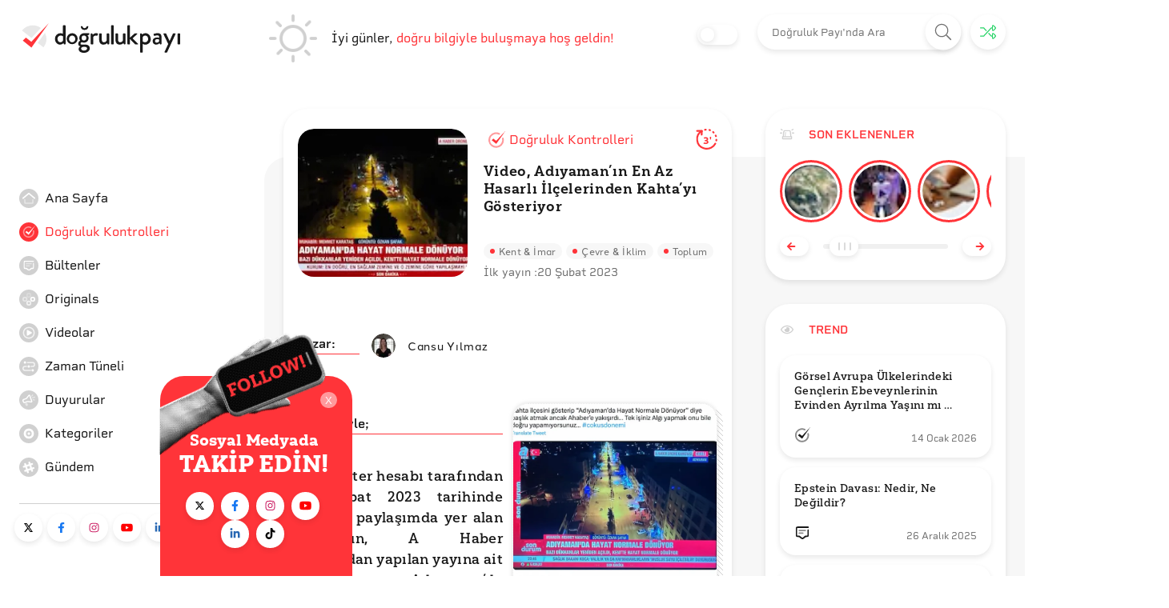

--- FILE ---
content_type: text/html; charset=utf-8
request_url: https://www.dogrulukpayi.com/dogruluk-kontrolu/video-adiyaman-in-en-az-hasarli-ilcelerinden-kahta-yi-gosteriyor
body_size: 35707
content:
<!DOCTYPE html><html lang="tr"><head><link rel="stylesheet" data-href="https://fonts.googleapis.com/css2?family=Helvetica:wght@200;400&amp;display=swap"/><link rel="stylesheet" data-href="https://fonts.googleapis.com/css?family=Raleway&amp;display=swap"/><meta name="cache-control" content="public, max-age=600, must-revalidate"/><meta name="robots" content="all"/><link rel="stylesheet" data-href="https://use.typekit.net/pjg1upz.css"/><link rel="stylesheet" data-href="https://use.typekit.net/agl5njn.css"/><link rel="preconnect" href="https://fonts.gstatic.com" crossorigin /><link rel="preconnect" href="https://use.typekit.net" crossorigin /><meta name="viewport" content="width=device-width"/><meta charSet="utf-8"/><title>Video, Adıyaman’ın En Az Hasarlı İlçelerinden Kahta’yı Gösteriyor | Doğruluk Payı</title><meta name="description" content="Sosyal medyada videonun A Haber’in haberinden alındığı iddiası sayısız sosyal medya kullanıcısı tarafından paylaşıldı.  A Haber tarafından 19 Şubat 2023 tarihinde yapılan canlı yayın sırasında Adıyaman’dan yapılan canlı yayına yönelik iddialar sosyal medyada hızla yayıldı. Söz konusu yayında, “Adıy"/><meta property="og:locale" content="tr_TR"/><meta property="og:type" content="article"/><link rel="canonical" href="https://www.dogrulukpayi.com/dogruluk-kontrolu/video-adiyaman-in-en-az-hasarli-ilcelerinden-kahta-yi-gosteriyor"/><meta property="og:url" content="https://www.dogrulukpayi.com/dogruluk-kontrolu/video-adiyaman-in-en-az-hasarli-ilcelerinden-kahta-yi-gosteriyor"/><meta property="og:title" content="Video, Adıyaman’ın En Az Hasarlı İlçelerinden Kahta’yı Gösteriyor | Doğruluk Payı"/><meta property="og:description" content="Sosyal medyada videonun A Haber’in haberinden alındığı iddiası sayısız sosyal medya kullanıcısı tarafından paylaşıldı.  A Haber tarafından 19 Şubat 2023 tarihinde yapılan canlı yayın sırasında Adıyaman’dan yapılan canlı yayına yönelik iddialar sosyal medyada hızla yayıldı. Söz konusu yayında, “Adıy"/><meta property="og:image" content="https://www.dogrulukpayi.com/images/verification/video-adiyaman-in-en-az-hasarli-ilcelerinden-kahta-yi-gosteriyor.jpg"/><meta name="author" content="Cansu Yılmaz"/><meta name="twitter:card" content="summary_large_image"/><meta name="twitter:site" content="@dogrulukpayicom"/><meta name="twitter:title" content="Video, Adıyaman’ın En Az Hasarlı İlçelerinden Kahta’yı Gösteriyor | Doğruluk Payı"/><meta name="twitter:description" content="Sosyal medyada videonun A Haber’in haberinden alındığı iddiası sayısız sosyal medya kullanıcısı tarafından paylaşıldı.  A Haber tarafından 19 Şubat 2023 tarihinde yapılan canlı yayın sırasında Adıyaman’dan yapılan canlı yayına yönelik iddialar sosyal medyada hızla yayıldı. Söz konusu yayında, “Adıy"/><meta name="twitter:image" content="https://www.dogrulukpayi.com/images/verification/video-adiyaman-in-en-az-hasarli-ilcelerinden-kahta-yi-gosteriyor.jpg"/><meta name="twitter:url" content="https://www.dogrulukpayi.com/dogruluk-kontrolu/video-adiyaman-in-en-az-hasarli-ilcelerinden-kahta-yi-gosteriyor"/><script type="application/ld+json">{"@context":"http://schema.org","@graph":[{"@type":"Organization","logo":{"@type":"ImageObject","url":"https://www.dogrulukpayi.com/build/front-end/img/website_logo@2x.png","width":800,"height":500},"name":"Doğruluk Payı","@id":"#Publisher","address":{"@type":"PostalAddress","addressCountry":"Turkey","addressLocality":"Istanbul"},"description":"Doğruluk Payı'nın videolu analizlerine bu bölümden erişebilirsiniz.","foundingDate":2014,"legalName":"İzlemedeyiz Derneği","sameAs":["https://twitter.com/dogrulukpayicom","https://www.facebook.com/dogrulukpayi/","https://www.instagram.com/dogrulukpayi/","https://www.youtube.com/c/Dogrulukpayicom","https://tr.linkedin.com/company/dogrulukpayi","https://eksisozluk.com/biri/dogrulukpayi"],"url":"https://dogrulukpayi.com"},{"@type":"Article","speakable":{"@type":"SpeakableSpecification","xpath":["/html/head/title","/html/head/meta[@name='description']/@content"]},"thumbnailUrl":"https://www.dogrulukpayi.com/images/verification/video-adiyaman-in-en-az-hasarli-ilcelerinden-kahta-yi-gosteriyor.jpg","image":{"@type":"ImageObject","url":"https://www.dogrulukpayi.com/images/verification/video-adiyaman-in-en-az-hasarli-ilcelerinden-kahta-yi-gosteriyor.jpg","width":1440,"height":1222},"mainEntityOfPage":"https://www.dogrulukpayi.com/dogruluk-kontrolu/video-adiyaman-in-en-az-hasarli-ilcelerinden-kahta-yi-gosteriyor","headline":"Video, Adıyaman’ın En Az Hasarlı İlçelerinden Kahta’yı Gösteriyor","description":"Sosyal medyada videonun A Haber’in haberinden alındığı iddiası sayısız sosyal medya kullanıcısı tarafından paylaşıldı.  A Haber tarafından 19 Şubat 2023 tarihinde yapılan canlı yayın sırasında Adıyaman’dan yapılan canlı yayına yönelik iddialar sosyal medyada hızla yayıldı. Söz konusu yayında, “Adıy","datePublished":"2023-02-20T12:55:12+03:00","dateModified":"2023-02-20T17:10:54+03:00","author":[{"@type":"Person","name":"Cansu Yılmaz","image":"https://www.dogrulukpayi.com/images/user/cansu-yilmaz-337.jpg","url":"https://www.dogrulukpayi.comhttps://www.dogrulukpayi.com/ekibimiz/cansu-yilmaz"}],"publisher":{"@type":"Organization","logo":{"@type":"ImageObject","url":"https://www.dogrulukpayi.com/build/front-end/img/website_logo@2x.png","width":800,"height":500},"name":"Doğruluk Payı"},"keywords":"Deprem,a haber,6 Şubat 2023 depremi,adıyaman deprem,kahta adıyaman,adıyaman kahta ilçesi deprem,a haber kahta,a haber adıyaman"},{"@type":"ClaimReview","datePublished":"2023-02-20T12:55:12+03:00","author":[{"@type":"Person","name":"Cansu Yılmaz","image":"https://www.dogrulukpayi.com/images/user/cansu-yilmaz-337.jpg","url":"https://www.dogrulukpayi.comhttps://www.dogrulukpayi.com/ekibimiz/cansu-yilmaz"}],"url":"/dogruluk-kontrolu/video-adiyaman-in-en-az-hasarli-ilcelerinden-kahta-yi-gosteriyor","claimReviewed":"Bir Twitter hesabı tarafından 20 Şubat 2023 tarihinde yapılan paylaşımda yer alan videonun, A Haber tarafından yapılan yayına ait olduğu ve Adıyaman’da hayatın normale döndüğü başlığıyla paylaşıldığı&nbsp;<a href=\"https://twitter.com/who98408150/status/1627460403096879106\">iddia edildi</a>.&nbsp;","itemReviewed":{"@type":"Claim","appearance":"https://twitter.com/who98408150/status/1627460403096879106"},"reviewRating":{"@type":"Rating","ratingValue":3,"bestRating":"3","worstRating":"1","alternateName":"Doğru"}},{"@type":"BreadcrumbList","itemListElement":[{"@type":"ListItem","position":1,"name":"Doğrulama","item":"https://www.dogrulukpayi.com/dogruluk-kontrolleri"}]}]}</script><meta name="next-head-count" content="19"/><link rel="amphtml" href="/dogruluk-kontrolu/video-adiyaman-in-en-az-hasarli-ilcelerinden-kahta-yi-gosteriyor?amp=1"/><link rel="preload" href="/_next/static/css/679eec37fa6b29e20646.css" as="style"/><link rel="stylesheet" href="/_next/static/css/679eec37fa6b29e20646.css" data-n-g=""/><link rel="preload" href="/_next/static/css/dca785fa8e08379df71a.css" as="style"/><link rel="stylesheet" href="/_next/static/css/dca785fa8e08379df71a.css" data-n-p=""/><link rel="preload" href="/_next/static/css/0d5d6dd2813f2fcfbeed.css" as="style"/><link rel="stylesheet" href="/_next/static/css/0d5d6dd2813f2fcfbeed.css"/><noscript data-n-css=""></noscript><script defer="" nomodule="" src="/_next/static/chunks/polyfills-a40ef1678bae11e696dba45124eadd70.js"></script><script defer="" src="/_next/static/chunks/698.ca1281065b808356103a.js"></script><script defer="" src="/_next/static/chunks/292.6da50f09fda4b667a559.js"></script><script defer="" src="/_next/static/chunks/382-b1a46656151a32b57484.js"></script><script defer="" src="/_next/static/chunks/673.4a45b70958fb909469f1.js"></script><script src="/_next/static/chunks/webpack-4165b6ca444c176cb829.js" defer=""></script><script src="/_next/static/chunks/framework-b5d09c9b25f4537c70b3.js" defer=""></script><script src="/_next/static/chunks/main-3f6db5f34692bba980e2.js" defer=""></script><script src="/_next/static/chunks/pages/_app-3f8275d35c06ac3d03d2.js" defer=""></script><script src="/_next/static/chunks/776-af1eb91303c154670714.js" defer=""></script><script src="/_next/static/chunks/17-6fd56ffaf21a9a828ddd.js" defer=""></script><script src="/_next/static/chunks/781-6f5f185ff15703d815bf.js" defer=""></script><script src="/_next/static/chunks/401-130679a87c34962114f6.js" defer=""></script><script src="/_next/static/chunks/579-1c5c7f479a4ddeec7350.js" defer=""></script><script src="/_next/static/chunks/pages/Page/Detail/%5BpageType%5D/%5Bslug%5D-a0c3c1d72352e30edd77.js" defer=""></script><script src="/_next/static/uA3gG84cCGD-rYTx3d539/_buildManifest.js" defer=""></script><script src="/_next/static/uA3gG84cCGD-rYTx3d539/_ssgManifest.js" defer=""></script><style id="__jsx-3937624121">#nprogress{pointer-events:none;}#nprogress .bar{background:#ff3439;position:fixed;z-index:9999;top:0;left:0;width:100%;height:3px;}#nprogress .peg{display:block;position:absolute;right:0px;width:100px;height:100%;box-shadow:0 0 10px #ff3439,0 0 5px #ff3439;opacity:1;-webkit-transform:rotate(3deg) translate(0px,-4px);-ms-transform:rotate(3deg) translate(0px,-4px);-webkit-transform:rotate(3deg) translate(0px,-4px);-ms-transform:rotate(3deg) translate(0px,-4px);transform:rotate(3deg) translate(0px,-4px);}#nprogress .spinner{display:block;position:fixed;z-index:1031;top:15px;right:15px;}#nprogress .spinner-icon{width:18px;height:18px;box-sizing:border-box;border:solid 2px transparent;border-top-color:#ff3439;border-left-color:#ff3439;border-radius:50%;-webkit-animation:nprogresss-spinner 400ms linear infinite;-webkit-animation:nprogress-spinner 400ms linear infinite;animation:nprogress-spinner 400ms linear infinite;}.nprogress-custom-parent{overflow:hidden;position:relative;}.nprogress-custom-parent #nprogress .spinner,.nprogress-custom-parent #nprogress .bar{position:absolute;}@-webkit-keyframes nprogress-spinner{0%{-webkit-transform:rotate(0deg);}100%{-webkit-transform:rotate(360deg);}}@-webkit-keyframes nprogress-spinner{0%{-webkit-transform:rotate(0deg);-ms-transform:rotate(0deg);transform:rotate(0deg);}100%{-webkit-transform:rotate(360deg);-ms-transform:rotate(360deg);transform:rotate(360deg);}}@keyframes nprogress-spinner{0%{-webkit-transform:rotate(0deg);-ms-transform:rotate(0deg);transform:rotate(0deg);}100%{-webkit-transform:rotate(360deg);-ms-transform:rotate(360deg);transform:rotate(360deg);}}</style><style data-href="https://fonts.googleapis.com/css2?family=Helvetica:wght@200;400&display=swap">@font-face{font-family:'Helvetica';font-style:normal;font-weight:400;font-display:swap;src:url(https://fonts.gstatic.com/l/font?kit=JIAxUVNqfH9WuVQQRM4DUw&skey=22efecd2bc0e2cb0&v=v10) format('woff')}@font-face{font-family:'Helvetica';font-style:normal;font-weight:400;font-display:swap;src:url(https://fonts.gstatic.com/l/font?kit=JIAxUVNqfH9WuVQQRM4zUxOnPzMveA&skey=22efecd2bc0e2cb0&v=v10) format('woff2');unicode-range:U+0301,U+0400-045F,U+0490-0491,U+04B0-04B1,U+2116}@font-face{font-family:'Helvetica';font-style:normal;font-weight:400;font-display:swap;src:url(https://fonts.gstatic.com/l/font?kit=JIAxUVNqfH9WuVQQRM4zWROnPzMveA&skey=22efecd2bc0e2cb0&v=v10) format('woff2');unicode-range:U+0100-02BA,U+02BD-02C5,U+02C7-02CC,U+02CE-02D7,U+02DD-02FF,U+0304,U+0308,U+0329,U+1D00-1DBF,U+1E00-1E9F,U+1EF2-1EFF,U+2020,U+20A0-20AB,U+20AD-20C0,U+2113,U+2C60-2C7F,U+A720-A7FF}@font-face{font-family:'Helvetica';font-style:normal;font-weight:400;font-display:swap;src:url(https://fonts.gstatic.com/l/font?kit=JIAxUVNqfH9WuVQQRM4zVxOnPzMveA&skey=22efecd2bc0e2cb0&v=v10) format('woff2');unicode-range:U+0000-00FF,U+0131,U+0152-0153,U+02BB-02BC,U+02C6,U+02DA,U+02DC,U+0304,U+0308,U+0329,U+2000-206F,U+20AC,U+2122,U+2191,U+2193,U+2212,U+2215,U+FEFF,U+FFFD}</style><style data-href="https://fonts.googleapis.com/css?family=Raleway&display=swap">@font-face{font-family:'Raleway';font-style:normal;font-weight:400;font-display:swap;src:url(https://fonts.gstatic.com/s/raleway/v37/1Ptxg8zYS_SKggPN4iEgvnHyvveLxVvaorCIPrc.woff) format('woff')}@font-face{font-family:'Raleway';font-style:normal;font-weight:400;font-display:swap;src:url(https://fonts.gstatic.com/s/raleway/v37/1Ptxg8zYS_SKggPN4iEgvnHyvveLxVvaorCFPrcVIT9d0c-dYA.woff) format('woff');unicode-range:U+0460-052F,U+1C80-1C8A,U+20B4,U+2DE0-2DFF,U+A640-A69F,U+FE2E-FE2F}@font-face{font-family:'Raleway';font-style:normal;font-weight:400;font-display:swap;src:url(https://fonts.gstatic.com/s/raleway/v37/1Ptxg8zYS_SKggPN4iEgvnHyvveLxVvaorCMPrcVIT9d0c-dYA.woff) format('woff');unicode-range:U+0301,U+0400-045F,U+0490-0491,U+04B0-04B1,U+2116}@font-face{font-family:'Raleway';font-style:normal;font-weight:400;font-display:swap;src:url(https://fonts.gstatic.com/s/raleway/v37/1Ptxg8zYS_SKggPN4iEgvnHyvveLxVvaorCHPrcVIT9d0c-dYA.woff) format('woff');unicode-range:U+0102-0103,U+0110-0111,U+0128-0129,U+0168-0169,U+01A0-01A1,U+01AF-01B0,U+0300-0301,U+0303-0304,U+0308-0309,U+0323,U+0329,U+1EA0-1EF9,U+20AB}@font-face{font-family:'Raleway';font-style:normal;font-weight:400;font-display:swap;src:url(https://fonts.gstatic.com/s/raleway/v37/1Ptxg8zYS_SKggPN4iEgvnHyvveLxVvaorCGPrcVIT9d0c-dYA.woff) format('woff');unicode-range:U+0100-02BA,U+02BD-02C5,U+02C7-02CC,U+02CE-02D7,U+02DD-02FF,U+0304,U+0308,U+0329,U+1D00-1DBF,U+1E00-1E9F,U+1EF2-1EFF,U+2020,U+20A0-20AB,U+20AD-20C0,U+2113,U+2C60-2C7F,U+A720-A7FF}@font-face{font-family:'Raleway';font-style:normal;font-weight:400;font-display:swap;src:url(https://fonts.gstatic.com/s/raleway/v37/1Ptxg8zYS_SKggPN4iEgvnHyvveLxVvaorCIPrcVIT9d0c8.woff) format('woff');unicode-range:U+0000-00FF,U+0131,U+0152-0153,U+02BB-02BC,U+02C6,U+02DA,U+02DC,U+0304,U+0308,U+0329,U+2000-206F,U+20AC,U+2122,U+2191,U+2193,U+2212,U+2215,U+FEFF,U+FFFD}</style><style data-href="https://use.typekit.net/pjg1upz.css">@import url("https://p.typekit.net/p.css?s=1&k=pjg1upz&ht=tk&f=32157.32158.32159.32160.32161.32162.32163.32164.32165.32166.32167.32168.37321.37322.37324.38653.38654.38722.38723.38784.38785.38844.38845.38898.38899.38952.38953.38998.38999&a=91592119&app=typekit&e=css");@font-face{font-family:"halcom";src:url("https://use.typekit.net/af/867dff/00000000000000007735b03d/30/l?primer=f592e0a4b9356877842506ce344308576437e4f677d7c9b78ca2162e6cad991a&fvd=n4&v=3") format("woff2"),url("https://use.typekit.net/af/867dff/00000000000000007735b03d/30/d?primer=f592e0a4b9356877842506ce344308576437e4f677d7c9b78ca2162e6cad991a&fvd=n4&v=3") format("woff"),url("https://use.typekit.net/af/867dff/00000000000000007735b03d/30/a?primer=f592e0a4b9356877842506ce344308576437e4f677d7c9b78ca2162e6cad991a&fvd=n4&v=3") format("opentype");font-display:auto;font-style:normal;font-weight:400;font-stretch:normal}@font-face{font-family:"halcom";src:url("https://use.typekit.net/af/51da55/00000000000000007735b042/30/l?primer=f592e0a4b9356877842506ce344308576437e4f677d7c9b78ca2162e6cad991a&fvd=i3&v=3") format("woff2"),url("https://use.typekit.net/af/51da55/00000000000000007735b042/30/d?primer=f592e0a4b9356877842506ce344308576437e4f677d7c9b78ca2162e6cad991a&fvd=i3&v=3") format("woff"),url("https://use.typekit.net/af/51da55/00000000000000007735b042/30/a?primer=f592e0a4b9356877842506ce344308576437e4f677d7c9b78ca2162e6cad991a&fvd=i3&v=3") format("opentype");font-display:auto;font-style:italic;font-weight:300;font-stretch:normal}@font-face{font-family:"halcom";src:url("https://use.typekit.net/af/414b67/00000000000000007735b046/30/l?primer=f592e0a4b9356877842506ce344308576437e4f677d7c9b78ca2162e6cad991a&fvd=i4&v=3") format("woff2"),url("https://use.typekit.net/af/414b67/00000000000000007735b046/30/d?primer=f592e0a4b9356877842506ce344308576437e4f677d7c9b78ca2162e6cad991a&fvd=i4&v=3") format("woff"),url("https://use.typekit.net/af/414b67/00000000000000007735b046/30/a?primer=f592e0a4b9356877842506ce344308576437e4f677d7c9b78ca2162e6cad991a&fvd=i4&v=3") format("opentype");font-display:auto;font-style:italic;font-weight:400;font-stretch:normal}@font-face{font-family:"halcom";src:url("https://use.typekit.net/af/f74592/00000000000000007735b04a/30/l?primer=f592e0a4b9356877842506ce344308576437e4f677d7c9b78ca2162e6cad991a&fvd=n3&v=3") format("woff2"),url("https://use.typekit.net/af/f74592/00000000000000007735b04a/30/d?primer=f592e0a4b9356877842506ce344308576437e4f677d7c9b78ca2162e6cad991a&fvd=n3&v=3") format("woff"),url("https://use.typekit.net/af/f74592/00000000000000007735b04a/30/a?primer=f592e0a4b9356877842506ce344308576437e4f677d7c9b78ca2162e6cad991a&fvd=n3&v=3") format("opentype");font-display:auto;font-style:normal;font-weight:300;font-stretch:normal}@font-face{font-family:"halcom";src:url("https://use.typekit.net/af/89938a/00000000000000007735b04e/30/l?primer=f592e0a4b9356877842506ce344308576437e4f677d7c9b78ca2162e6cad991a&fvd=n5&v=3") format("woff2"),url("https://use.typekit.net/af/89938a/00000000000000007735b04e/30/d?primer=f592e0a4b9356877842506ce344308576437e4f677d7c9b78ca2162e6cad991a&fvd=n5&v=3") format("woff"),url("https://use.typekit.net/af/89938a/00000000000000007735b04e/30/a?primer=f592e0a4b9356877842506ce344308576437e4f677d7c9b78ca2162e6cad991a&fvd=n5&v=3") format("opentype");font-display:auto;font-style:normal;font-weight:500;font-stretch:normal}@font-face{font-family:"halcom";src:url("https://use.typekit.net/af/b3d7c5/00000000000000007735b052/30/l?primer=f592e0a4b9356877842506ce344308576437e4f677d7c9b78ca2162e6cad991a&fvd=i5&v=3") format("woff2"),url("https://use.typekit.net/af/b3d7c5/00000000000000007735b052/30/d?primer=f592e0a4b9356877842506ce344308576437e4f677d7c9b78ca2162e6cad991a&fvd=i5&v=3") format("woff"),url("https://use.typekit.net/af/b3d7c5/00000000000000007735b052/30/a?primer=f592e0a4b9356877842506ce344308576437e4f677d7c9b78ca2162e6cad991a&fvd=i5&v=3") format("opentype");font-display:auto;font-style:italic;font-weight:500;font-stretch:normal}@font-face{font-family:"halcom";src:url("https://use.typekit.net/af/bb4545/00000000000000007735b056/30/l?primer=f592e0a4b9356877842506ce344308576437e4f677d7c9b78ca2162e6cad991a&fvd=i7&v=3") format("woff2"),url("https://use.typekit.net/af/bb4545/00000000000000007735b056/30/d?primer=f592e0a4b9356877842506ce344308576437e4f677d7c9b78ca2162e6cad991a&fvd=i7&v=3") format("woff"),url("https://use.typekit.net/af/bb4545/00000000000000007735b056/30/a?primer=f592e0a4b9356877842506ce344308576437e4f677d7c9b78ca2162e6cad991a&fvd=i7&v=3") format("opentype");font-display:auto;font-style:italic;font-weight:700;font-stretch:normal}@font-face{font-family:"halcom";src:url("https://use.typekit.net/af/a8369e/00000000000000007735b05a/30/l?primer=f592e0a4b9356877842506ce344308576437e4f677d7c9b78ca2162e6cad991a&fvd=n7&v=3") format("woff2"),url("https://use.typekit.net/af/a8369e/00000000000000007735b05a/30/d?primer=f592e0a4b9356877842506ce344308576437e4f677d7c9b78ca2162e6cad991a&fvd=n7&v=3") format("woff"),url("https://use.typekit.net/af/a8369e/00000000000000007735b05a/30/a?primer=f592e0a4b9356877842506ce344308576437e4f677d7c9b78ca2162e6cad991a&fvd=n7&v=3") format("opentype");font-display:auto;font-style:normal;font-weight:700;font-stretch:normal}@font-face{font-family:"halcom";src:url("https://use.typekit.net/af/c7b59b/00000000000000007735b05d/30/l?primer=f592e0a4b9356877842506ce344308576437e4f677d7c9b78ca2162e6cad991a&fvd=i8&v=3") format("woff2"),url("https://use.typekit.net/af/c7b59b/00000000000000007735b05d/30/d?primer=f592e0a4b9356877842506ce344308576437e4f677d7c9b78ca2162e6cad991a&fvd=i8&v=3") format("woff"),url("https://use.typekit.net/af/c7b59b/00000000000000007735b05d/30/a?primer=f592e0a4b9356877842506ce344308576437e4f677d7c9b78ca2162e6cad991a&fvd=i8&v=3") format("opentype");font-display:auto;font-style:italic;font-weight:800;font-stretch:normal}@font-face{font-family:"halcom";src:url("https://use.typekit.net/af/2282d3/00000000000000007735b05f/30/l?primer=f592e0a4b9356877842506ce344308576437e4f677d7c9b78ca2162e6cad991a&fvd=n8&v=3") format("woff2"),url("https://use.typekit.net/af/2282d3/00000000000000007735b05f/30/d?primer=f592e0a4b9356877842506ce344308576437e4f677d7c9b78ca2162e6cad991a&fvd=n8&v=3") format("woff"),url("https://use.typekit.net/af/2282d3/00000000000000007735b05f/30/a?primer=f592e0a4b9356877842506ce344308576437e4f677d7c9b78ca2162e6cad991a&fvd=n8&v=3") format("opentype");font-display:auto;font-style:normal;font-weight:800;font-stretch:normal}@font-face{font-family:"halcom";src:url("https://use.typekit.net/af/211342/00000000000000007735b061/30/l?primer=f592e0a4b9356877842506ce344308576437e4f677d7c9b78ca2162e6cad991a&fvd=n9&v=3") format("woff2"),url("https://use.typekit.net/af/211342/00000000000000007735b061/30/d?primer=f592e0a4b9356877842506ce344308576437e4f677d7c9b78ca2162e6cad991a&fvd=n9&v=3") format("woff"),url("https://use.typekit.net/af/211342/00000000000000007735b061/30/a?primer=f592e0a4b9356877842506ce344308576437e4f677d7c9b78ca2162e6cad991a&fvd=n9&v=3") format("opentype");font-display:auto;font-style:normal;font-weight:900;font-stretch:normal}@font-face{font-family:"halcom";src:url("https://use.typekit.net/af/440d6c/00000000000000007735b063/30/l?primer=f592e0a4b9356877842506ce344308576437e4f677d7c9b78ca2162e6cad991a&fvd=i9&v=3") format("woff2"),url("https://use.typekit.net/af/440d6c/00000000000000007735b063/30/d?primer=f592e0a4b9356877842506ce344308576437e4f677d7c9b78ca2162e6cad991a&fvd=i9&v=3") format("woff"),url("https://use.typekit.net/af/440d6c/00000000000000007735b063/30/a?primer=f592e0a4b9356877842506ce344308576437e4f677d7c9b78ca2162e6cad991a&fvd=i9&v=3") format("opentype");font-display:auto;font-style:italic;font-weight:900;font-stretch:normal}@font-face{font-family:"rigid-square";src:url("https://use.typekit.net/af/435145/00000000000000007735c428/30/l?primer=f592e0a4b9356877842506ce344308576437e4f677d7c9b78ca2162e6cad991a&fvd=n4&v=3") format("woff2"),url("https://use.typekit.net/af/435145/00000000000000007735c428/30/d?primer=f592e0a4b9356877842506ce344308576437e4f677d7c9b78ca2162e6cad991a&fvd=n4&v=3") format("woff"),url("https://use.typekit.net/af/435145/00000000000000007735c428/30/a?primer=f592e0a4b9356877842506ce344308576437e4f677d7c9b78ca2162e6cad991a&fvd=n4&v=3") format("opentype");font-display:auto;font-style:normal;font-weight:400;font-stretch:normal}@font-face{font-family:"rigid-square";src:url("https://use.typekit.net/af/6727e5/00000000000000007735c42c/30/l?primer=f592e0a4b9356877842506ce344308576437e4f677d7c9b78ca2162e6cad991a&fvd=n6&v=3") format("woff2"),url("https://use.typekit.net/af/6727e5/00000000000000007735c42c/30/d?primer=f592e0a4b9356877842506ce344308576437e4f677d7c9b78ca2162e6cad991a&fvd=n6&v=3") format("woff"),url("https://use.typekit.net/af/6727e5/00000000000000007735c42c/30/a?primer=f592e0a4b9356877842506ce344308576437e4f677d7c9b78ca2162e6cad991a&fvd=n6&v=3") format("opentype");font-display:auto;font-style:normal;font-weight:600;font-stretch:normal}@font-face{font-family:"rigid-square";src:url("https://use.typekit.net/af/bb5c38/00000000000000007735c433/30/l?primer=f592e0a4b9356877842506ce344308576437e4f677d7c9b78ca2162e6cad991a&fvd=n7&v=3") format("woff2"),url("https://use.typekit.net/af/bb5c38/00000000000000007735c433/30/d?primer=f592e0a4b9356877842506ce344308576437e4f677d7c9b78ca2162e6cad991a&fvd=n7&v=3") format("woff"),url("https://use.typekit.net/af/bb5c38/00000000000000007735c433/30/a?primer=f592e0a4b9356877842506ce344308576437e4f677d7c9b78ca2162e6cad991a&fvd=n7&v=3") format("opentype");font-display:auto;font-style:normal;font-weight:700;font-stretch:normal}@font-face{font-family:"yorkten-slab-normal";src:url("https://use.typekit.net/af/b7e35e/00000000000000007735bd3d/30/l?primer=f592e0a4b9356877842506ce344308576437e4f677d7c9b78ca2162e6cad991a&fvd=n3&v=3") format("woff2"),url("https://use.typekit.net/af/b7e35e/00000000000000007735bd3d/30/d?primer=f592e0a4b9356877842506ce344308576437e4f677d7c9b78ca2162e6cad991a&fvd=n3&v=3") format("woff"),url("https://use.typekit.net/af/b7e35e/00000000000000007735bd3d/30/a?primer=f592e0a4b9356877842506ce344308576437e4f677d7c9b78ca2162e6cad991a&fvd=n3&v=3") format("opentype");font-display:auto;font-style:normal;font-weight:300;font-stretch:normal}@font-face{font-family:"yorkten-slab-normal";src:url("https://use.typekit.net/af/d1b2b6/00000000000000007735bd40/30/l?primer=f592e0a4b9356877842506ce344308576437e4f677d7c9b78ca2162e6cad991a&fvd=i3&v=3") format("woff2"),url("https://use.typekit.net/af/d1b2b6/00000000000000007735bd40/30/d?primer=f592e0a4b9356877842506ce344308576437e4f677d7c9b78ca2162e6cad991a&fvd=i3&v=3") format("woff"),url("https://use.typekit.net/af/d1b2b6/00000000000000007735bd40/30/a?primer=f592e0a4b9356877842506ce344308576437e4f677d7c9b78ca2162e6cad991a&fvd=i3&v=3") format("opentype");font-display:auto;font-style:italic;font-weight:300;font-stretch:normal}@font-face{font-family:"yorkten-slab-normal";src:url("https://use.typekit.net/af/9b3784/00000000000000007735bd42/30/l?primer=f592e0a4b9356877842506ce344308576437e4f677d7c9b78ca2162e6cad991a&fvd=n4&v=3") format("woff2"),url("https://use.typekit.net/af/9b3784/00000000000000007735bd42/30/d?primer=f592e0a4b9356877842506ce344308576437e4f677d7c9b78ca2162e6cad991a&fvd=n4&v=3") format("woff"),url("https://use.typekit.net/af/9b3784/00000000000000007735bd42/30/a?primer=f592e0a4b9356877842506ce344308576437e4f677d7c9b78ca2162e6cad991a&fvd=n4&v=3") format("opentype");font-display:auto;font-style:normal;font-weight:400;font-stretch:normal}@font-face{font-family:"yorkten-slab-normal";src:url("https://use.typekit.net/af/8c2f3e/00000000000000007735bd45/30/l?primer=f592e0a4b9356877842506ce344308576437e4f677d7c9b78ca2162e6cad991a&fvd=i4&v=3") format("woff2"),url("https://use.typekit.net/af/8c2f3e/00000000000000007735bd45/30/d?primer=f592e0a4b9356877842506ce344308576437e4f677d7c9b78ca2162e6cad991a&fvd=i4&v=3") format("woff"),url("https://use.typekit.net/af/8c2f3e/00000000000000007735bd45/30/a?primer=f592e0a4b9356877842506ce344308576437e4f677d7c9b78ca2162e6cad991a&fvd=i4&v=3") format("opentype");font-display:auto;font-style:italic;font-weight:400;font-stretch:normal}@font-face{font-family:"yorkten-slab-normal";src:url("https://use.typekit.net/af/09a118/00000000000000007735bd48/30/l?primer=f592e0a4b9356877842506ce344308576437e4f677d7c9b78ca2162e6cad991a&fvd=n5&v=3") format("woff2"),url("https://use.typekit.net/af/09a118/00000000000000007735bd48/30/d?primer=f592e0a4b9356877842506ce344308576437e4f677d7c9b78ca2162e6cad991a&fvd=n5&v=3") format("woff"),url("https://use.typekit.net/af/09a118/00000000000000007735bd48/30/a?primer=f592e0a4b9356877842506ce344308576437e4f677d7c9b78ca2162e6cad991a&fvd=n5&v=3") format("opentype");font-display:auto;font-style:normal;font-weight:500;font-stretch:normal}@font-face{font-family:"yorkten-slab-normal";src:url("https://use.typekit.net/af/fcc3ec/00000000000000007735bd4b/30/l?primer=f592e0a4b9356877842506ce344308576437e4f677d7c9b78ca2162e6cad991a&fvd=i5&v=3") format("woff2"),url("https://use.typekit.net/af/fcc3ec/00000000000000007735bd4b/30/d?primer=f592e0a4b9356877842506ce344308576437e4f677d7c9b78ca2162e6cad991a&fvd=i5&v=3") format("woff"),url("https://use.typekit.net/af/fcc3ec/00000000000000007735bd4b/30/a?primer=f592e0a4b9356877842506ce344308576437e4f677d7c9b78ca2162e6cad991a&fvd=i5&v=3") format("opentype");font-display:auto;font-style:italic;font-weight:500;font-stretch:normal}@font-face{font-family:"yorkten-slab-normal";src:url("https://use.typekit.net/af/87c529/00000000000000007735bd4e/30/l?primer=f592e0a4b9356877842506ce344308576437e4f677d7c9b78ca2162e6cad991a&fvd=n6&v=3") format("woff2"),url("https://use.typekit.net/af/87c529/00000000000000007735bd4e/30/d?primer=f592e0a4b9356877842506ce344308576437e4f677d7c9b78ca2162e6cad991a&fvd=n6&v=3") format("woff"),url("https://use.typekit.net/af/87c529/00000000000000007735bd4e/30/a?primer=f592e0a4b9356877842506ce344308576437e4f677d7c9b78ca2162e6cad991a&fvd=n6&v=3") format("opentype");font-display:auto;font-style:normal;font-weight:600;font-stretch:normal}@font-face{font-family:"yorkten-slab-normal";src:url("https://use.typekit.net/af/b4b599/00000000000000007735bd51/30/l?primer=f592e0a4b9356877842506ce344308576437e4f677d7c9b78ca2162e6cad991a&fvd=i6&v=3") format("woff2"),url("https://use.typekit.net/af/b4b599/00000000000000007735bd51/30/d?primer=f592e0a4b9356877842506ce344308576437e4f677d7c9b78ca2162e6cad991a&fvd=i6&v=3") format("woff"),url("https://use.typekit.net/af/b4b599/00000000000000007735bd51/30/a?primer=f592e0a4b9356877842506ce344308576437e4f677d7c9b78ca2162e6cad991a&fvd=i6&v=3") format("opentype");font-display:auto;font-style:italic;font-weight:600;font-stretch:normal}@font-face{font-family:"yorkten-slab-normal";src:url("https://use.typekit.net/af/bc8dce/00000000000000007735bd54/30/l?primer=f592e0a4b9356877842506ce344308576437e4f677d7c9b78ca2162e6cad991a&fvd=n7&v=3") format("woff2"),url("https://use.typekit.net/af/bc8dce/00000000000000007735bd54/30/d?primer=f592e0a4b9356877842506ce344308576437e4f677d7c9b78ca2162e6cad991a&fvd=n7&v=3") format("woff"),url("https://use.typekit.net/af/bc8dce/00000000000000007735bd54/30/a?primer=f592e0a4b9356877842506ce344308576437e4f677d7c9b78ca2162e6cad991a&fvd=n7&v=3") format("opentype");font-display:auto;font-style:normal;font-weight:700;font-stretch:normal}@font-face{font-family:"yorkten-slab-normal";src:url("https://use.typekit.net/af/2ae4d5/00000000000000007735bd57/30/l?primer=f592e0a4b9356877842506ce344308576437e4f677d7c9b78ca2162e6cad991a&fvd=i7&v=3") format("woff2"),url("https://use.typekit.net/af/2ae4d5/00000000000000007735bd57/30/d?primer=f592e0a4b9356877842506ce344308576437e4f677d7c9b78ca2162e6cad991a&fvd=i7&v=3") format("woff"),url("https://use.typekit.net/af/2ae4d5/00000000000000007735bd57/30/a?primer=f592e0a4b9356877842506ce344308576437e4f677d7c9b78ca2162e6cad991a&fvd=i7&v=3") format("opentype");font-display:auto;font-style:italic;font-weight:700;font-stretch:normal}@font-face{font-family:"yorkten-slab-normal";src:url("https://use.typekit.net/af/631308/00000000000000007735bd5a/30/l?primer=f592e0a4b9356877842506ce344308576437e4f677d7c9b78ca2162e6cad991a&fvd=n8&v=3") format("woff2"),url("https://use.typekit.net/af/631308/00000000000000007735bd5a/30/d?primer=f592e0a4b9356877842506ce344308576437e4f677d7c9b78ca2162e6cad991a&fvd=n8&v=3") format("woff"),url("https://use.typekit.net/af/631308/00000000000000007735bd5a/30/a?primer=f592e0a4b9356877842506ce344308576437e4f677d7c9b78ca2162e6cad991a&fvd=n8&v=3") format("opentype");font-display:auto;font-style:normal;font-weight:800;font-stretch:normal}@font-face{font-family:"yorkten-slab-normal";src:url("https://use.typekit.net/af/709a07/00000000000000007735bd5d/30/l?primer=f592e0a4b9356877842506ce344308576437e4f677d7c9b78ca2162e6cad991a&fvd=i8&v=3") format("woff2"),url("https://use.typekit.net/af/709a07/00000000000000007735bd5d/30/d?primer=f592e0a4b9356877842506ce344308576437e4f677d7c9b78ca2162e6cad991a&fvd=i8&v=3") format("woff"),url("https://use.typekit.net/af/709a07/00000000000000007735bd5d/30/a?primer=f592e0a4b9356877842506ce344308576437e4f677d7c9b78ca2162e6cad991a&fvd=i8&v=3") format("opentype");font-display:auto;font-style:italic;font-weight:800;font-stretch:normal}@font-face{font-family:"yorkten-slab-normal";src:url("https://use.typekit.net/af/1600bb/00000000000000007735bd60/30/l?primer=f592e0a4b9356877842506ce344308576437e4f677d7c9b78ca2162e6cad991a&fvd=n9&v=3") format("woff2"),url("https://use.typekit.net/af/1600bb/00000000000000007735bd60/30/d?primer=f592e0a4b9356877842506ce344308576437e4f677d7c9b78ca2162e6cad991a&fvd=n9&v=3") format("woff"),url("https://use.typekit.net/af/1600bb/00000000000000007735bd60/30/a?primer=f592e0a4b9356877842506ce344308576437e4f677d7c9b78ca2162e6cad991a&fvd=n9&v=3") format("opentype");font-display:auto;font-style:normal;font-weight:900;font-stretch:normal}@font-face{font-family:"yorkten-slab-normal";src:url("https://use.typekit.net/af/721561/00000000000000007735bd63/30/l?primer=f592e0a4b9356877842506ce344308576437e4f677d7c9b78ca2162e6cad991a&fvd=i9&v=3") format("woff2"),url("https://use.typekit.net/af/721561/00000000000000007735bd63/30/d?primer=f592e0a4b9356877842506ce344308576437e4f677d7c9b78ca2162e6cad991a&fvd=i9&v=3") format("woff"),url("https://use.typekit.net/af/721561/00000000000000007735bd63/30/a?primer=f592e0a4b9356877842506ce344308576437e4f677d7c9b78ca2162e6cad991a&fvd=i9&v=3") format("opentype");font-display:auto;font-style:italic;font-weight:900;font-stretch:normal}.tk-halcom{font-family:"halcom",sans-serif}.tk-rigid-square{font-family:"rigid-square",sans-serif}.tk-yorkten-slab-normal{font-family:"yorkten-slab-normal",sans-serif}</style><style data-href="https://use.typekit.net/agl5njn.css">@import url("https://p.typekit.net/p.css?s=1&k=agl5njn&ht=tk&f=37319.37320.37321.37322.37324.37325.37326&a=87908673&app=typekit&e=css");@font-face{font-family:"rigid-square";src:url("https://use.typekit.net/af/efb4b1/00000000000000007735c420/30/l?subset_id=2&fvd=n3&v=3") format("woff2"),url("https://use.typekit.net/af/efb4b1/00000000000000007735c420/30/d?subset_id=2&fvd=n3&v=3") format("woff"),url("https://use.typekit.net/af/efb4b1/00000000000000007735c420/30/a?subset_id=2&fvd=n3&v=3") format("opentype");font-display:auto;font-style:normal;font-weight:300;font-stretch:normal}@font-face{font-family:"rigid-square";src:url("https://use.typekit.net/af/df3faa/00000000000000007735c424/30/l?primer=7cdcb44be4a7db8877ffa5c0007b8dd865b3bbc383831fe2ea177f62257a9191&fvd=i4&v=3") format("woff2"),url("https://use.typekit.net/af/df3faa/00000000000000007735c424/30/d?primer=7cdcb44be4a7db8877ffa5c0007b8dd865b3bbc383831fe2ea177f62257a9191&fvd=i4&v=3") format("woff"),url("https://use.typekit.net/af/df3faa/00000000000000007735c424/30/a?primer=7cdcb44be4a7db8877ffa5c0007b8dd865b3bbc383831fe2ea177f62257a9191&fvd=i4&v=3") format("opentype");font-display:auto;font-style:italic;font-weight:400;font-stretch:normal}@font-face{font-family:"rigid-square";src:url("https://use.typekit.net/af/435145/00000000000000007735c428/30/l?primer=7cdcb44be4a7db8877ffa5c0007b8dd865b3bbc383831fe2ea177f62257a9191&fvd=n4&v=3") format("woff2"),url("https://use.typekit.net/af/435145/00000000000000007735c428/30/d?primer=7cdcb44be4a7db8877ffa5c0007b8dd865b3bbc383831fe2ea177f62257a9191&fvd=n4&v=3") format("woff"),url("https://use.typekit.net/af/435145/00000000000000007735c428/30/a?primer=7cdcb44be4a7db8877ffa5c0007b8dd865b3bbc383831fe2ea177f62257a9191&fvd=n4&v=3") format("opentype");font-display:auto;font-style:normal;font-weight:400;font-stretch:normal}@font-face{font-family:"rigid-square";src:url("https://use.typekit.net/af/6727e5/00000000000000007735c42c/30/l?subset_id=2&fvd=n6&v=3") format("woff2"),url("https://use.typekit.net/af/6727e5/00000000000000007735c42c/30/d?subset_id=2&fvd=n6&v=3") format("woff"),url("https://use.typekit.net/af/6727e5/00000000000000007735c42c/30/a?subset_id=2&fvd=n6&v=3") format("opentype");font-display:auto;font-style:normal;font-weight:600;font-stretch:normal}@font-face{font-family:"rigid-square";src:url("https://use.typekit.net/af/bb5c38/00000000000000007735c433/30/l?primer=7cdcb44be4a7db8877ffa5c0007b8dd865b3bbc383831fe2ea177f62257a9191&fvd=n7&v=3") format("woff2"),url("https://use.typekit.net/af/bb5c38/00000000000000007735c433/30/d?primer=7cdcb44be4a7db8877ffa5c0007b8dd865b3bbc383831fe2ea177f62257a9191&fvd=n7&v=3") format("woff"),url("https://use.typekit.net/af/bb5c38/00000000000000007735c433/30/a?primer=7cdcb44be4a7db8877ffa5c0007b8dd865b3bbc383831fe2ea177f62257a9191&fvd=n7&v=3") format("opentype");font-display:auto;font-style:normal;font-weight:700;font-stretch:normal}@font-face{font-family:"rigid-square";src:url("https://use.typekit.net/af/6ff639/00000000000000007735c436/30/l?primer=7cdcb44be4a7db8877ffa5c0007b8dd865b3bbc383831fe2ea177f62257a9191&fvd=i7&v=3") format("woff2"),url("https://use.typekit.net/af/6ff639/00000000000000007735c436/30/d?primer=7cdcb44be4a7db8877ffa5c0007b8dd865b3bbc383831fe2ea177f62257a9191&fvd=i7&v=3") format("woff"),url("https://use.typekit.net/af/6ff639/00000000000000007735c436/30/a?primer=7cdcb44be4a7db8877ffa5c0007b8dd865b3bbc383831fe2ea177f62257a9191&fvd=i7&v=3") format("opentype");font-display:auto;font-style:italic;font-weight:700;font-stretch:normal}@font-face{font-family:"rigid-square";src:url("https://use.typekit.net/af/859534/00000000000000007735c438/30/l?subset_id=2&fvd=n8&v=3") format("woff2"),url("https://use.typekit.net/af/859534/00000000000000007735c438/30/d?subset_id=2&fvd=n8&v=3") format("woff"),url("https://use.typekit.net/af/859534/00000000000000007735c438/30/a?subset_id=2&fvd=n8&v=3") format("opentype");font-display:auto;font-style:normal;font-weight:800;font-stretch:normal}.tk-rigid-square{font-family:"rigid-square",sans-serif}</style></head><body><noscript><iframe src="https://www.googletagmanager.com/ns.html?id=G-H89NV0ZF18" height="0" width="0" style="display:none;visibility:hidden"></iframe></noscript><div id="__next"></div><script id="__NEXT_DATA__" type="application/json">{"props":{"pageProps":{"content":{"id":5610,"slug":"video-adiyaman-in-en-az-hasarli-ilcelerinden-kahta-yi-gosteriyor","title":"Video, Adıyaman’ın En Az Hasarlı İlçelerinden Kahta’yı Gösteriyor\r\n\r\n","seo":{"title":"Video, Adıyaman’ın En Az Hasarlı İlçelerinden Kahta’yı Gösteriyor","description":"Sosyal medyada videonun A Haber’in haberinden alındığı iddiası sayısız sosyal medya kullanıcısı tarafından paylaşıldı.  A Haber tarafından 19 Şubat 2023 tarihinde yapılan canlı yayın sırasında Adıyaman’dan yapılan canlı yayına yönelik iddialar sosyal medyada hızla yayıldı. Söz konusu yayında, “Adıy","thumb":{"src":"https://www.dogrulukpayi.com/images/verification/video-adiyaman-in-en-az-hasarli-ilcelerinden-kahta-yi-gosteriyor.jpg","width":1440,"height":1222},"structuredData":[{"@context":"http://schema.org","@graph":[{"@type":"Organization","logo":{"@type":"ImageObject","url":"https://www.dogrulukpayi.com/build/front-end/img/website_logo@2x.png","width":800,"height":500},"name":"Doğruluk Payı","@id":"#Publisher","address":{"@type":"PostalAddress","addressCountry":"Turkey","addressLocality":"Istanbul"},"description":"Doğruluk Payı'nın videolu analizlerine bu bölümden erişebilirsiniz.","foundingDate":2014,"legalName":"İzlemedeyiz Derneği","sameAs":["https://twitter.com/dogrulukpayicom","https://www.facebook.com/dogrulukpayi/","https://www.instagram.com/dogrulukpayi/","https://www.youtube.com/c/Dogrulukpayicom","https://tr.linkedin.com/company/dogrulukpayi","https://eksisozluk.com/biri/dogrulukpayi"],"url":"https://dogrulukpayi.com"},{"@type":"Article","speakable":{"@type":"SpeakableSpecification","xpath":["/html/head/title","/html/head/meta[@name='description']/@content"]},"thumbnailUrl":"https://www.dogrulukpayi.com/images/verification/video-adiyaman-in-en-az-hasarli-ilcelerinden-kahta-yi-gosteriyor.jpg","image":{"@type":"ImageObject","url":"https://www.dogrulukpayi.com/images/verification/video-adiyaman-in-en-az-hasarli-ilcelerinden-kahta-yi-gosteriyor.jpg","width":1440,"height":1222},"mainEntityOfPage":"https://www.dogrulukpayi.com/dogruluk-kontrolu/video-adiyaman-in-en-az-hasarli-ilcelerinden-kahta-yi-gosteriyor","headline":"Video, Adıyaman’ın En Az Hasarlı İlçelerinden Kahta’yı Gösteriyor","description":"Sosyal medyada videonun A Haber’in haberinden alındığı iddiası sayısız sosyal medya kullanıcısı tarafından paylaşıldı.  A Haber tarafından 19 Şubat 2023 tarihinde yapılan canlı yayın sırasında Adıyaman’dan yapılan canlı yayına yönelik iddialar sosyal medyada hızla yayıldı. Söz konusu yayında, “Adıy","datePublished":"2023-02-20T12:55:12+03:00","dateModified":"2023-02-20T17:10:54+03:00","author":[{"@type":"Person","name":"Cansu Yılmaz","image":"https://www.dogrulukpayi.com/images/user/cansu-yilmaz-337.jpg","url":"https://www.dogrulukpayi.comhttps://www.dogrulukpayi.com/ekibimiz/cansu-yilmaz"}],"publisher":{"@type":"Organization","logo":{"@type":"ImageObject","url":"https://www.dogrulukpayi.com/build/front-end/img/website_logo@2x.png","width":800,"height":500},"name":"Doğruluk Payı"},"keywords":"Deprem,a haber,6 Şubat 2023 depremi,adıyaman deprem,kahta adıyaman,adıyaman kahta ilçesi deprem,a haber kahta,a haber adıyaman"},{"@type":"ClaimReview","datePublished":"2023-02-20T12:55:12+03:00","author":[{"@type":"Person","name":"Cansu Yılmaz","image":"https://www.dogrulukpayi.com/images/user/cansu-yilmaz-337.jpg","url":"https://www.dogrulukpayi.comhttps://www.dogrulukpayi.com/ekibimiz/cansu-yilmaz"}],"url":"/dogruluk-kontrolu/video-adiyaman-in-en-az-hasarli-ilcelerinden-kahta-yi-gosteriyor","claimReviewed":"Bir Twitter hesabı tarafından 20 Şubat 2023 tarihinde yapılan paylaşımda yer alan videonun, A Haber tarafından yapılan yayına ait olduğu ve Adıyaman’da hayatın normale döndüğü başlığıyla paylaşıldığı\u0026nbsp;\u003ca href=\"https://twitter.com/who98408150/status/1627460403096879106\"\u003eiddia edildi\u003c/a\u003e.\u0026nbsp;","itemReviewed":{"@type":"Claim","appearance":"https://twitter.com/who98408150/status/1627460403096879106"},"reviewRating":{"@type":"Rating","ratingValue":3,"bestRating":"3","worstRating":"1","alternateName":"Doğru"}},{"@type":"BreadcrumbList","itemListElement":[{"@type":"ListItem","position":1,"name":"Doğrulama","item":"https://www.dogrulukpayi.com/dogruluk-kontrolleri"}]}]}]},"duration":3,"contentBlocks":{"time":1676902252735,"blocks":[{"id":"sRFuU_jQpO","data":{"file":{"url":"https://dogrulukpayi.s3.eu-central-1.amazonaws.com/tmp/phpz2JbtR.jpg"},"about":"","claim":"Bir Twitter hesabı tarafından 20 Şubat 2023 tarihinde yapılan paylaşımda yer alan videonun, A Haber tarafından yapılan yayına ait olduğu ve Adıyaman’da hayatın normale döndüğü başlığıyla paylaşıldığı\u0026nbsp;\u003ca href=\"https://twitter.com/who98408150/status/1627460403096879106\"\u003eiddia edildi\u003c/a\u003e.\u0026nbsp;"},"type":"verificationHead"},{"id":"4QsU4feAf9","data":{"text":"Sosyal medyada \u003ca href=\"https://twitter.com/Haber/status/1627556359959969792\"\u003evideonun\u003c/a\u003e A Haber’in \u003ca href=\"https://twitter.com/yirmiucderece/status/1627464827361689601\"\u003ehaberinden\u003c/a\u003e \u003ca href=\"https://twitter.com/tele1comtr/status/1627581963610558465?ref_src=twsrc%5Egoogle%7Ctwcamp%5Eserp%7Ctwgr%5Etweet\"\u003ealındığı\u003c/a\u003e \u003ca href=\"https://twitter.com/Mhmtsozturkk/status/1627576725176549376\"\u003eiddiası\u003c/a\u003e \u003ca href=\"https://twitter.com/gnynghn/status/1627558031465541635\"\u003esayısız\u003c/a\u003e \u003ca href=\"https://twitter.com/gogemeftun_ua/status/1627428286862176260\"\u003esosyal\u003c/a\u003e \u003ca href=\"https://twitter.com/gogemeftun_ua/status/1627428286862176260\"\u003emedya\u003c/a\u003e \u003ca href=\"https://twitter.com/02Yusufdundar/status/1627577811174146048\"\u003ekullanıcısı\u003c/a\u003e \u003ca href=\"https://twitter.com/gunesozd/status/1627577553308221445\"\u003etarafından\u003c/a\u003e \u003ca href=\"https://twitter.com/ramazancitill/status/1627584886772011009\"\u003epaylaşıldı\u003c/a\u003e.\u0026nbsp;"},"type":"paragraph"},{"id":"Nx5qrmr0MV","data":{"text":"Adıyaman’daki “Hasarsız” Binaların %36’sı Haberde Gösterilen Kahta İlçesinden","level":2},"type":"header"},{"id":"o4K7Fh3nlY","data":{"text":"A Haber tarafından 19 Şubat 2023 tarihinde yapılan canlı yayın sırasında Adıyaman’dan yapılan canlı yayına yönelik iddialar sosyal medyada hızla yayıldı. Söz konusu yayında, “Adıyaman’da Hayat Normale Dönüyor” başlığı ile, açılmakta olan bazı dükkanlardan söz ediliyor. Haberde, drone ile gösterilen görüntülerin Adıyaman’ın Kahta ilçesinden olduğu ve Mustafa Kemal Caddesi’ni gösterdiği belirtiliyor. A Haber’in söz konusu haberini, Kahta Belediye Başkanı İbrahim Yusuf Turanlı da \u003ca href=\"https://archive.is/jvju4\"\u003eeleştirmiş\u003c/a\u003e.\u0026nbsp;"},"type":"paragraph"},{"id":"8ES0Og7WMu","data":{"file":{"url":"https://dogrulukpayi.s3.eu-central-1.amazonaws.com/verification/video-adiyaman-in-en-az-hasarli-ilcelerinden-kahta-yi-gosteriyor/video-adiyaman-in-en-az-hasarli-ilcelerinden-kahta-yi-gosteriyor-0.jpg"},"webp":null,"width":1440,"height":1445,"caption":"","mediaId":18928,"blurData":"[data-uri]","rendered":false,"dataOrder":0,"direction":false,"changeImage":false,"withBackground":true},"type":"image"},{"id":"Mag44bs32U","data":{"text":"19 Şubat 2023 tarihinde saat 22:45’te yayınlanan görüntülerde, “Adıyaman’da Hayat Normale Dönüyor” ve “Bazı dükkanlar yeniden açıldı, kentte hayat normale dönüyor” ifadelerinin yer aldığı \u003ca href=\"https://archive.is/VyAxK\"\u003egörülüyor\u003c/a\u003e. Haberde de söylendiği üzere, görüntüler Adıyaman’ın Kahta ilçesinde yer alan Mustafa Kemal Caddesi’ni gösteriyor.\u0026nbsp;"},"type":"paragraph"},{"id":"Cx1lo5HFLp","data":{"text":"Çevre, Şehircilik ve İklim Değişikliği Bakanlığı’nın deprem sonrası hasar tespit verilerini kullanarak yaptığımız araştırmada, Kahta’nın bütün Adıyaman’ın temsili için kullanılabilecek bir ilçe olup olmadığını görmek istedik. Hasar tespiti veritabanından veri bilimciler yardımı ile 18 Şubat 2023 tarihinde ulaşılan sayılar, Kahta’nın Adıyaman’ın en az hasar alan ilçelerinden biri olduğunu gösterir nitelikte. Veritabanında sayıların halen güncellenmekte olduğunu belirtmek gerekiyor. Bakanlık tarafından hasar tespitinde dikkate alınan binalar, “hasarsız, az hasarlı, orta hasarlı, ağır hasarlı ve acil yıkılacak binalar olarak kategorilere \u003ca href=\"https://hasartespit.csb.gov.tr/\"\u003eayrılmış\u003c/a\u003e.\u0026nbsp;"},"type":"paragraph"},{"id":"T65jgWLuUV","data":{"file":{"url":"https://dogrulukpayi.s3.eu-central-1.amazonaws.com/verification/video-adiyaman-in-en-az-hasarli-ilcelerinden-kahta-yi-gosteriyor/video-adiyaman-in-en-az-hasarli-ilcelerinden-kahta-yi-gosteriyor-1.jpg"},"webp":null,"width":1440,"height":330,"caption":"","mediaId":18929,"blurData":"[data-uri]","rendered":false,"dataOrder":1,"direction":false,"changeImage":false,"withBackground":false},"type":"image"},{"id":"NLkDiLM1kW","data":{"text":"Aşağıda soldaki tablo Adıyaman’ın Kahta ilçesinde hasar tespiti yapılan binalar ve hasar durumlarını gösterirken, sağdaki tablo ise Adıyaman’ın tamamını gösteriyor.\u0026nbsp;"},"type":"paragraph"},{"id":"338WIyEGr1","data":{"text":"18 Şubat 2023 tarihindeki verilere göre Kahta’da yıkılmış 135, ağır hasarlı 474 bina yer alıyor. Adıyaman’ın tamamında ise bu tarihte yıkık 2.125, ağır hasarlı ise 6.721 bina bulunuyor. Bu sayılara göre Kahta, Adıyaman’ın tamamındaki yıkık binaların yalnızca %6,35’ini, ağır hasarlı binaların ise %7’sini barındırıyor. Kahta’da acil yıktırılacak kategorisinde yer alan binalar ise Adıyaman’ın genelinin %3,2’si kadar.\u0026nbsp;"},"type":"paragraph"},{"id":"ai39ngaqGb","data":{"file":{"url":"https://dogrulukpayi.s3.eu-central-1.amazonaws.com/verification/video-adiyaman-in-en-az-hasarli-ilcelerinden-kahta-yi-gosteriyor/video-adiyaman-in-en-az-hasarli-ilcelerinden-kahta-yi-gosteriyor-2.jpg"},"webp":null,"width":1440,"height":353,"caption":"","mediaId":18933,"blurData":"[data-uri]","rendered":false,"dataOrder":2,"direction":false,"changeImage":false,"withBackground":false},"type":"image"},{"id":"3iwHt983Bi","data":{"text":"Ayrıca Adıyaman’ın tamamında “hasarsız” olarak tespit edilmiş 12.968 binanın 4.748’i Kahta’da bulunuyor. Yani 18 Şubat 2023 tarihi itibariyle yapılan tespitlerin sonucu Adıyaman’da hasar almamış binaların %36,6’sı Kahta’da bulunuyor. Sonuç olarak, Kahta’nın en az hasar almış ilçelerden olması sebebiyle Adıyaman ilinin tamamını gösterecek şekilde kullanımının yanlış yönlendirici olduğu görülüyor."},"type":"paragraph"},{"id":"Mb6xPzhpBN","data":{"text":"İddia DOĞRU","level":2},"type":"header"},{"id":"nqZFd-ycOW","data":{"text":"Bir Twitter hesabı tarafından yapılan paylaşımda yer alan videonun, A Haber tarafından “Adıyaman’da Hayat Normale Dönüyor” başlığı ile paylaşıldığı ve Adıyaman’ın Kahta ilçesini gösterdiği iddia edilmişti. Söz konusu görüntüler 19 Şubat 2023 tarihinde yapılan yayından alınmış ve Adıyaman’ın Kahta ilçesindeki Mustafa Kemal Caddesi’ni gösteriyor. Haberde, “Adıyaman’da Hayat Normale Dönüyor” ve “Bazı dükkanlar yeniden açıldı, kentte hayat normale dönüyor” ifadelerinin yer aldığı görülüyor. Ancak Kahta ilçesi 18 Şubat 2023 tarihinde Çevre, Şehircilik ve İklim Değişikliği Bakanlığı’nın hasar tespit veritabanından erişilen verilere göre, Adıyaman’ın deprem sonrası en az hasar alan ilçelerinden biri. Yani 18 Şubat 2023 tarihi itibarıyla yapılan tespitlerin sonucu Adıyaman’da hasar almamış binaların %36,6’sı Kahta’da bulunuyor.\u0026nbsp;"},"type":"paragraph"},{"id":"xq4EIkoRfY","data":{"text":"Çevre, Şehircilik ve İklim Değişikliği Bakanlığı’nın veritabanındaki verileri derlememize yardımcı olan Onur Tuncay Bal'a teşekkür ederiz.","caption":"","alignment":"left"},"type":"quote"}],"version":"2.23.2"},"references":[{"url":"https://archive.is/VyAxK","text":"Twitter: A Haber Yayını"},{"url":"https://archive.is/jvju4","text":"Twitter: Kahta Belediye Başkanı İbrahim Yusuf Turanlı’nın Paylaşımı, 20 Şubat 2023 "},{"url":"https://hasartespit.csb.gov.tr/","text":"Çevre, Şehircilik ve İklim Değişikliği Bakanlığı: Hasar tespit verileri "}],"updateNotes":[],"videoLink":null,"fkTypes":[{"id":52,"slug":"dogrulama","image":null,"fkImage":null,"publishAt":"2020-05-09T02:12:01+03:00","createdAt":"2020-05-09T02:12:01+03:00","updatedAt":"2021-04-21T12:40:35+03:00","status":1,"deleted":false,"title":"Doğrulama","voteCount":0,"readCount":0,"theme":"brightpurple","summary":{"id":52,"slug":"dogrulama","title":"Doğrulama","publishAt":"2020-05-09T02:12:01+03:00","fkImage":null},"seo":null,"type":"verification","isOnList":true,"onlyPromise":false,"hideOnPromise":false,"isDefault":false,"icon":"fad fa-badge-check","sortValue":null,"caption":"Tüm Doğrulamalar","content":"","hitsToday":0,"hitsYesterday":0,"hitsThisWeek":"0","hitsThisMonth":"0","hitsTotal":"0","hitsLast7":null,"hitsLast3":null,"key":"verification","seoImage":null,"fkSeoImage":null}],"excerpt":null,"type":{"title":"Doğrulama","id":52,"icon":"fad fa-badge-check","theme":"brightpurple","slug":"dogrulama","type":"verification"},"authors":[{"id":38,"slug":"cansu-yilmaz","type":{"type":"user","title":"Editör"},"title":"Cansu Yılmaz","prefix":"","fullName":"Cansu Yılmaz","firstName":"Cansu","lastName":"Yılmaz","role":"Raportör/Editör","listOrder":4,"seo":{"title":"Cansu Yılmaz","description":"1998 yılında İstanbul'da doğdum. 2017 yılında Sankt Georg Avusturya Lisesi'nde eğitimimi tamamlamamın ardından Orta Doğu Teknik Üniversitesi'nde bir sene sosyoloji okudum. ODTÜ'deki ilk senemin ar..."},"thumb":{"src":"https://www.dogrulukpayi.com/images/user/cansu-yilmaz-337.jpg","width":1440,"height":1440,"blurData":"[data-uri]","circle":{"src":"https://www.dogrulukpayi.com/images/user/cansu-yilmaz-337.jpg","width":1440,"height":1440,"blurData":"[data-uri]"},"portrait":{"src":"https://www.dogrulukpayi.com/images/user/cansu-yilmaz-337.jpg","width":1440,"height":1440,"blurData":"[data-uri]"}}}],"options":{"withSurvey":true},"result":"Videonun, A Haber tarafından “Adıyaman’da Hayat Normale Dönüyor” başlığı ile paylaşıldığı ve Adıyaman’ın Kahta ilçesini gösterdiği iddiası doğru.","rate":3,"rateNote":"","source":{"url":"https://twitter.com/who98408150/status/1627460403096879106","text":"İddia Kaynağı"},"votes":{"1":23,"2":17,"3":22},"categories":[{"title":"Kent \u0026 İmar","theme":"red","id":10,"slug":"sehircilik"},{"title":"Çevre \u0026 İklim","theme":"gold","id":15,"slug":"cevre"},{"title":"Toplum","theme":"orange","id":67,"slug":"toplum"}],"published":"2023-02-20T17:10:54+03:00","originals":[],"nextContent":{"title":"Görsel Avrupa Ülkelerindeki Gençlerin Ebeveynlerinin Evinden Ayrılma Yaşını mı Gösteriyor?","id":7873,"slug":"gorsel-avrupa-ulkelerindeki-genclerin-ebeveynlerinin-evinden-ayrilma-yasini-mi-gosteriyor","published":"2026-01-14T17:25:58+03:00","caption":"Dijital bilgi çağında, verilerin görselleştirilerek sunulması bilginin yayılım hızını artırsa da, aynı zamanda dezenformasyonun en güçlü araçlarından biri haline geldi. Özellikle istatistiksel verilerin ve haritaların, orijinal bağlamından koparılarak paylaşılması, sosyal medya kullanıcılarını mani","topics":[],"tags":[{"title":"gençlerin evden ayrılma yaşı","highlighted":false,"id":18198,"slug":"genclerin-evden-ayrilma-yasi"},{"title":"Aile evi","highlighted":false,"id":18199,"slug":"aile-evi"},{"title":"Gençlerin aile evinden ayrılma yaşı","highlighted":false,"id":18200,"slug":"genclerin-aile-evinden-ayrilma-yasi"}],"type":{"title":"Doğrulama","id":52,"icon":"fad fa-badge-check","theme":"brightpurple","slug":"dogrulama","type":"verification"},"thumb":{"src":"https://www.dogrulukpayi.com/images/verification/gorsel-avrupa-ulkelerindeki-genclerin-ebeveynlerinin-evinden-ayrilma-yasini-mi-g.jpg","width":1440,"height":1222,"blurData":"[data-uri]","circle":{"src":"https://www.dogrulukpayi.com/images/verification/gorsel-avrupa-ulkelerindeki-genclerin-ebeveynlerinin-evinden-ayrilma-yasini-mi-g.jpg","width":1440,"height":1222,"blurData":"[data-uri]"},"portrait":{"src":"https://www.dogrulukpayi.com/images/verification/gorsel-avrupa-ulkelerindeki-genclerin-ebeveynlerinin-evinden-ayrilma-yasini-mi-g.jpg","width":1440,"height":1222,"blurData":"[data-uri]"}},"categories":[{"title":"Toplum","theme":"orange","id":67,"slug":"toplum"},{"title":"Yapay Zeka","theme":"orange","id":74,"slug":"yapay-zeka"}],"episode":""},"thumb":{"src":"https://www.dogrulukpayi.com/images/verification/video-adiyaman-in-en-az-hasarli-ilcelerinden-kahta-yi-gosteriyor.jpg","width":1440,"height":1222,"blurData":"[data-uri]","circle":{"src":"https://www.dogrulukpayi.com/images/verification/video-adiyaman-in-en-az-hasarli-ilcelerinden-kahta-yi-gosteriyor.jpg","width":1440,"height":1222,"blurData":"[data-uri]"},"portrait":{"src":"https://www.dogrulukpayi.com/images/verification/video-adiyaman-in-en-az-hasarli-ilcelerinden-kahta-yi-gosteriyor.jpg","width":1440,"height":1222,"blurData":"[data-uri]"}},"tags":[{"title":"Deprem","highlighted":false,"id":1646,"slug":"deprem"},{"title":"a haber","highlighted":false,"id":5552,"slug":"a-haber"},{"title":"6 Şubat 2023 depremi","highlighted":false,"id":11702,"slug":"6-subat-2023-depremi"},{"title":"adıyaman deprem","highlighted":false,"id":11847,"slug":"adiyaman-deprem"},{"title":"kahta adıyaman","highlighted":false,"id":11848,"slug":"kahta-adiyaman"},{"title":"adıyaman kahta ilçesi deprem","highlighted":false,"id":11849,"slug":"adiyaman-kahta-ilcesi-deprem"},{"title":"a haber kahta","highlighted":false,"id":11850,"slug":"a-haber-kahta"},{"title":"a haber adıyaman","highlighted":false,"id":11851,"slug":"a-haber-adiyaman"}],"topics":[],"contributors":[],"similarContent":[{"title":"Simpsonlar Dizisi 9 Şubat 2026 Tarihinde Küresel Bir Elektrik Kesintisi Olacağını mı Tahmin Etti?","id":7870,"slug":"simpsonlar-dizisi-9-subat-2026-tarihinde-kuresel-bir-elektrik-kesintisi-olacagini-mi-tahmin-etti","published":"2026-01-14T10:55:36+03:00","caption":"Simpsonlar, geçmişte birçok küresel olayla ilişkilendirilen sahneleri nedeniyle uzun süredir komplo teorilerinin odağında yer alıyor. Belirli bir tarih içeren görseller ve sahneler, Simpsonlar’ın öngörüsel programlama yaptığı iddialarını yeniden gündeme taşırken, söz konusu paylaşımlar kısa sürede","topics":[{"title":"yapay zeka","highlighted":true,"id":5624,"slug":"yapay-zeka"}],"tags":[{"title":"Elektrik Kesintisi","highlighted":false,"id":1797,"slug":"elektrik-kesintisi"},{"title":"yapay zeka","highlighted":true,"id":5624,"slug":"yapay-zeka"},{"title":"simpsons","highlighted":false,"id":9811,"slug":"simpsons"},{"title":"Simpsonlar","highlighted":false,"id":11979,"slug":"simpsonlar"},{"title":"Öngörüsel Programlama","highlighted":false,"id":14213,"slug":"ongorusel-programlama"},{"title":"9 Şubat 2026","highlighted":false,"id":18192,"slug":"9-subat-2026"}],"type":{"title":"Doğrulama","id":52,"icon":"fad fa-badge-check","theme":"brightpurple","slug":"dogrulama","type":"verification"},"thumb":{"src":"https://www.dogrulukpayi.com/images/verification/simpsonlar-dizisi-9-subat-2026-tarihinde-kuresel-bir-elektrik-kesintisi-olacagin.jpg","width":1440,"height":1222,"blurData":"[data-uri]","circle":{"src":"https://www.dogrulukpayi.com/images/verification/simpsonlar-dizisi-9-subat-2026-tarihinde-kuresel-bir-elektrik-kesintisi-olacagin.jpg","width":1440,"height":1222,"blurData":"[data-uri]"},"portrait":{"src":"https://www.dogrulukpayi.com/images/verification/simpsonlar-dizisi-9-subat-2026-tarihinde-kuresel-bir-elektrik-kesintisi-olacagin.jpg","width":1440,"height":1222,"blurData":"[data-uri]"}},"categories":[{"title":"Komplo Teorisi","theme":"orange","id":72,"slug":"komplo-teorisi"},{"title":"Yapay Zeka","theme":"orange","id":74,"slug":"yapay-zeka"}],"episode":""},{"title":"Görsel Robert de Niro'nun Trump Karşıtı Bir Tişört Tuttuğunu mu Gösteriyor?","id":7858,"slug":"gorsel-robert-de-niro-nun-trump-karsiti-bir-tisort-tuttugunu-mu-gosteriyor","published":"2026-01-08T15:33:17+03:00","caption":"Görsel Reklam İçin Dijital Ortamda Oluşturulmuş ABD, aylar süren gerilimin ardından 3 Ocak 2026’da Venezuela’ya yönelik “Operation Absolute Resolve” adlı geniş çaplı bir askeri operasyon düzenleyerek Devlet Başkanı Nicolas Maduro ve eşini gece yarısı Caracas’taki korunaklı yerleşkelerinden alıp ülk","topics":[],"tags":[{"title":"Trump","highlighted":false,"id":1664,"slug":"trump"},{"title":"Robert de Niro","highlighted":false,"id":18161,"slug":"robert-de-niro"},{"title":"I have a dream","highlighted":false,"id":18162,"slug":"i-have-a-dream"},{"title":"Trump tişört","highlighted":false,"id":18163,"slug":"trump-tisort"}],"type":{"title":"Doğrulama","id":52,"icon":"fad fa-badge-check","theme":"brightpurple","slug":"dogrulama","type":"verification"},"thumb":{"src":"https://www.dogrulukpayi.com/images/verification/gorsel-robert-de-niro-nun-trump-karsiti-bir-tisort-tuttugunu-mu-gosteriyor.jpg","width":1440,"height":1222,"blurData":"[data-uri]","circle":{"src":"https://www.dogrulukpayi.com/images/verification/gorsel-robert-de-niro-nun-trump-karsiti-bir-tisort-tuttugunu-mu-gosteriyor.jpg","width":1440,"height":1222,"blurData":"[data-uri]"},"portrait":{"src":"https://www.dogrulukpayi.com/images/verification/gorsel-robert-de-niro-nun-trump-karsiti-bir-tisort-tuttugunu-mu-gosteriyor.jpg","width":1440,"height":1222,"blurData":"[data-uri]"}},"categories":[{"title":"Politika","theme":"green","id":14,"slug":"politika"},{"title":"Yapay Zeka","theme":"orange","id":74,"slug":"yapay-zeka"}],"episode":""},{"title":"Japonyada Deprem Anını Gösteren Görüntüler Güncel mi?","id":7828,"slug":"japonyada-deprem-anini-gosteren-goruntuler-guncel-mi","published":"2025-12-19T15:38:36+03:00","caption":"Sosyal medyada afetlere ilişkin görüntülerin hızla yayılması, özellikle büyük depremler sonrasında sıkça karşılaşılan bir durum. 8 Aralık 2025’te gerçekleşen Japonya depremi de bu açıdan istisna olmadı; deprem anına ait olduğu öne sürülen çok sayıda video ve fotoğraf kısa sürede sosyal medya platfo","topics":[],"tags":[{"title":"Deprem","highlighted":false,"id":1646,"slug":"deprem"},{"title":"Japonya","highlighted":false,"id":4519,"slug":"japonya"},{"title":"Japonya deprem","highlighted":false,"id":14039,"slug":"japonya-deprem"}],"type":{"title":"Doğrulama","id":52,"icon":"fad fa-badge-check","theme":"brightpurple","slug":"dogrulama","type":"verification"},"thumb":{"src":"https://www.dogrulukpayi.com/images/verification/japonyada-deprem-anini-gosteren-goruntuler-guncel-mi.jpg","width":1440,"height":1222,"blurData":"[data-uri]","circle":{"src":"https://www.dogrulukpayi.com/images/verification/japonyada-deprem-anini-gosteren-goruntuler-guncel-mi.jpg","width":1440,"height":1222,"blurData":"[data-uri]"},"portrait":{"src":"https://www.dogrulukpayi.com/images/verification/japonyada-deprem-anini-gosteren-goruntuler-guncel-mi.jpg","width":1440,"height":1222,"blurData":"[data-uri]"}},"categories":[{"title":"Doğal Afetler","theme":"orange","id":75,"slug":"dogal-afetler"}],"episode":""},{"title":"CHP Medyasında Heykel Tartışmalarını Gösteren Televizyon Programı Gerçek mi?","id":7826,"slug":"chp-medyasinda-heykel-tartismalarini-gosteren-televizyon-programi-gercek-mi","published":"2025-12-18T12:47:23+03:00","caption":"Medyada gerçekleşen konuşmaların görsel manipülasyon, montaj, bağlamdan koparma gibi yöntemlerle dezenformasyona argüman olarak sunulması dijital çağın getirdiği olumsuz etkilerin başında geliyor. Görsel manipülasyon yöntemiyle değiştirilen veya son dönemde yükselişte olan yapay zeka araçları kulla","topics":[{"title":"yapay zeka","highlighted":true,"id":5624,"slug":"yapay-zeka"}],"tags":[{"title":"CHP","highlighted":false,"id":38,"slug":"chp"},{"title":"Televizyon","highlighted":false,"id":1961,"slug":"televizyon"},{"title":"a haber","highlighted":false,"id":5552,"slug":"a-haber"},{"title":"yapay zeka","highlighted":true,"id":5624,"slug":"yapay-zeka"},{"title":"Heykel tartışması","highlighted":false,"id":18054,"slug":"heykel-tartismasi"},{"title":"chp medyasında kavga büyüyor","highlighted":false,"id":18055,"slug":"chp-medyasinda-kavga-buyuyor"}],"type":{"title":"Doğrulama","id":52,"icon":"fad fa-badge-check","theme":"brightpurple","slug":"dogrulama","type":"verification"},"thumb":{"src":"https://www.dogrulukpayi.com/images/verification/chp-medyasinda-heykel-tartismalarini-gosteren-televizyon-programi-gercek-mi.jpg","width":1440,"height":1222,"blurData":"[data-uri]","circle":{"src":"https://www.dogrulukpayi.com/images/verification/chp-medyasinda-heykel-tartismalarini-gosteren-televizyon-programi-gercek-mi.jpg","width":1440,"height":1222,"blurData":"[data-uri]"},"portrait":{"src":"https://www.dogrulukpayi.com/images/verification/chp-medyasinda-heykel-tartismalarini-gosteren-televizyon-programi-gercek-mi.jpg","width":1440,"height":1222,"blurData":"[data-uri]"}},"categories":[{"title":"Politika","theme":"green","id":14,"slug":"politika"},{"title":"Yapay Zeka","theme":"orange","id":74,"slug":"yapay-zeka"}],"episode":""},{"title":"Hamidiye Su A.Ş’nin Yıllık Kar ve Zarar Verileri Doğru mu?","id":7786,"slug":"hamidiye-su-a-s-nin-yillik-kar-ve-zarar-verileri-dogru-mu","published":"2025-11-26T15:19:44+03:00","caption":"İstanbul Büyükşehir Belediye Başkanı Ekrem İmamoğlu hakkında usulsüz harcama, yolsuzluk, terör örgütüne yardım ve sahte diploma soruşturmaları nedeniyle 19 Mart sabahı gözaltına alınması ve 23 Mart’ta tutuklama kararı, 2025 yılı Türkiye siyasi gündeminin merkezine oturdu. Açılan davaların ve soruşt","topics":[{"title":"Ekrem İmamoğlu","highlighted":true,"id":4268,"slug":"ekrem-imamoglu"}],"tags":[{"title":"Soruşturma","highlighted":false,"id":506,"slug":"sorusturma"},{"title":"Kar","highlighted":false,"id":1561,"slug":"kar"},{"title":"Zarar","highlighted":false,"id":1562,"slug":"zarar"},{"title":"İBB","highlighted":false,"id":3647,"slug":"ibb"},{"title":"Ekrem İmamoğlu","highlighted":true,"id":4268,"slug":"ekrem-imamoglu"},{"title":"İsraf","highlighted":false,"id":4754,"slug":"israf"},{"title":"sayıştay","highlighted":false,"id":4839,"slug":"sayistay"},{"title":"hamidiye","highlighted":false,"id":6879,"slug":"hamidiye"},{"title":"HMD","highlighted":false,"id":17905,"slug":"hmd"},{"title":"yolsuzluk davası","highlighted":false,"id":17906,"slug":"yolsuzluk-davasi"},{"title":"faaliyet raporu","highlighted":false,"id":17907,"slug":"faaliyet-raporu"},{"title":"Hamidiye Su A.Ş.","highlighted":false,"id":17908,"slug":"hamidiye-su-a-s"},{"title":"bağımsız denetim","highlighted":false,"id":17909,"slug":"bagimsiz-denetim"},{"title":"İBB iddianamesi","highlighted":false,"id":17910,"slug":"ibb-iddianamesi"}],"type":{"title":"Doğrulama","id":52,"icon":"fad fa-badge-check","theme":"brightpurple","slug":"dogrulama","type":"verification"},"thumb":{"src":"https://www.dogrulukpayi.com/images/verification/hamidiye-su-a-s-nin-yillik-kar-ve-zarar-verileri-dogru-mu.jpg","width":1440,"height":1222,"blurData":"[data-uri]","circle":{"src":"https://www.dogrulukpayi.com/images/verification/hamidiye-su-a-s-nin-yillik-kar-ve-zarar-verileri-dogru-mu.jpg","width":1440,"height":1222,"blurData":"[data-uri]"},"portrait":{"src":"https://www.dogrulukpayi.com/images/verification/hamidiye-su-a-s-nin-yillik-kar-ve-zarar-verileri-dogru-mu.jpg","width":1440,"height":1222,"blurData":"[data-uri]"}},"categories":[{"title":"Politika","theme":"green","id":14,"slug":"politika"}],"episode":""},{"title":"Video Bir Astronotun Uzayda Yaptığı Serbest Yürüyüşü mü Gösteriyor?","id":7719,"slug":"video-bir-astronotun-uzayda-yaptigi-serbest-yuruyusu-mu-gosteriyor","published":"2025-10-23T15:55:58+03:00","caption":"Yapay zeka teknolojisinin gelişimiyle birlikte, sosyal medyada doğa olaylarını konu alan gerçekçi videolar üretilmeye başladı. Tsunami, sel ya da fırtına gibi felaketleri canlandıran bu sahneler, efektlerle gerçeğe yakın bir atmosfer yaratıyor. Fakat bu durum dijital çağın en büyük sorunlarından bi","topics":[],"tags":[{"title":"3I/ATLAS","highlighted":false,"id":17251,"slug":"3i-atlas"},{"title":"Uzay yürüyüşü","highlighted":false,"id":17695,"slug":"uzay-yuruyusu"},{"title":"Uzay uydusu","highlighted":false,"id":17696,"slug":"uzay-uydusu"},{"title":"Uydu kurtarma","highlighted":false,"id":17697,"slug":"uydu-kurtarma"},{"title":"Dale Gardner","highlighted":false,"id":17698,"slug":"dale-gardner"},{"title":"Serbest Uzay Yürüyüşü","highlighted":false,"id":17699,"slug":"serbest-uzay-yuruyusu"},{"title":"MMU","highlighted":false,"id":17700,"slug":"mmu"},{"title":"Atlas","highlighted":false,"id":17701,"slug":"atlas"},{"title":"STS-51-A","highlighted":false,"id":17702,"slug":"sts-51-a"},{"title":"Wester VI","highlighted":false,"id":17703,"slug":"wester-vi"}],"type":{"title":"Doğrulama","id":52,"icon":"fad fa-badge-check","theme":"brightpurple","slug":"dogrulama","type":"verification"},"thumb":{"src":"https://www.dogrulukpayi.com/images/verification/video-bir-astronotun-uzayda-yaptigi-serbest-yuruyusu-mu-gosteriyor.jpg","width":1440,"height":1222,"blurData":"[data-uri]","circle":{"src":"https://www.dogrulukpayi.com/images/verification/video-bir-astronotun-uzayda-yaptigi-serbest-yuruyusu-mu-gosteriyor.jpg","width":1440,"height":1222,"blurData":"[data-uri]"},"portrait":{"src":"https://www.dogrulukpayi.com/images/verification/video-bir-astronotun-uzayda-yaptigi-serbest-yuruyusu-mu-gosteriyor.jpg","width":1440,"height":1222,"blurData":"[data-uri]"}},"categories":[{"title":"Bilim \u0026 Teknoloji","theme":"green","id":11,"slug":"teknoloji"}],"episode":""},{"title":"Türkiye Milli Futbol Takımı Teknik Direktörü Montella Baskılar Nedeniyle Kadro Değiştirdiğine Dair Açıklama Yaptı mı?","id":7635,"slug":"turkiye-milli-futbol-takimi-teknik-direktoru-montella-baskilar-nedeniyle-kadro-degistirdigine-dair-aciklama-yapti-mi","published":"2025-09-11T10:22:05+03:00","caption":"2026 Dünya Kupası Avrupa Elemeleri geçtiğimiz hafta başladı. Milli Takım, ilk maçında deplasmanda Gürcistan’ı zorlansa da 3-2 mağlup etmeyi başardı. Ancak Konya’da oynanan ikinci maçta İspanya karşısında sahadan 6-0’lık tarihi bir yenilgiyle ayrıldı. Montella’ya atfedilen söz konusu iddia da bu mağ","topics":[],"tags":[{"title":"A Milli Futbol Takımı","highlighted":false,"id":14819,"slug":"a-milli-futbol-takimi"},{"title":"Vincenzo Montella","highlighted":false,"id":17436,"slug":"vincenzo-montella"},{"title":"2026 Dünya Kupası","highlighted":false,"id":17437,"slug":"2026-dunya-kupasi"}],"type":{"title":"Doğrulama","id":52,"icon":"fad fa-badge-check","theme":"brightpurple","slug":"dogrulama","type":"verification"},"thumb":{"src":"https://www.dogrulukpayi.com/images/verification/turkiye-milli-futbol-takimi-teknik-direktoru-montella-baskilar-nedeniyle-kadro-d.jpg","width":1440,"height":1222,"blurData":"[data-uri]","circle":{"src":"https://www.dogrulukpayi.com/images/verification/turkiye-milli-futbol-takimi-teknik-direktoru-montella-baskilar-nedeniyle-kadro-d.jpg","width":1440,"height":1222,"blurData":"[data-uri]"},"portrait":{"src":"https://www.dogrulukpayi.com/images/verification/turkiye-milli-futbol-takimi-teknik-direktoru-montella-baskilar-nedeniyle-kadro-d.jpg","width":1440,"height":1222,"blurData":"[data-uri]"}},"categories":[{"title":"Spor","theme":"orange","id":65,"slug":"spor"}],"episode":""},{"title":"Fotoğraf Balıkesir’de Gerçekleşen Depremden Dolayı Çöken Yolu mu Gösteriyor?","id":7578,"slug":"fotograf-balikesir-de-gerceklesen-depremden-dolayi-coken-yolu-mu-gosteriyor","published":"2025-08-11T13:52:45+03:00","caption":"10 Ağustos’ta merkez üssü Balıkesir’in Sındırgı ilçesinde meydana gelen ve resmi açıklamalara göre 6.1 şiddetindeki deprem, Türkiye gündeminin merkezine oturdu. İstanbul ve İzmir’de de hissedilen deprem nedeniyle 1 kişi hayatını kaybetti, 29 kişi ise yaralandı. Sosyal medyada deprem ile ilgili çok","topics":[],"tags":[{"title":"İzmir","highlighted":false,"id":804,"slug":"izmir"},{"title":"Deprem","highlighted":false,"id":1646,"slug":"deprem"},{"title":"AFAD","highlighted":false,"id":3016,"slug":"afad"},{"title":"aydın","highlighted":false,"id":5313,"slug":"aydin"},{"title":"Balıkesir deprem","highlighted":false,"id":17245,"slug":"balikesir-deprem"},{"title":"Sındırgı","highlighted":false,"id":17246,"slug":"sindirgi"},{"title":"Söke","highlighted":false,"id":17247,"slug":"soke"},{"title":"Kuşadası","highlighted":false,"id":17248,"slug":"kusadasi"},{"title":"kazı çalışması","highlighted":false,"id":17249,"slug":"kazi-calismasi"},{"title":"Söke kuşadası yolu çöktü","highlighted":false,"id":17250,"slug":"soke-kusadasi-yolu-coktu"}],"type":{"title":"Doğrulama","id":52,"icon":"fad fa-badge-check","theme":"brightpurple","slug":"dogrulama","type":"verification"},"thumb":{"src":"https://www.dogrulukpayi.com/images/verification/fotograf-balikesir-de-gerceklesen-depremden-dolayi-coken-yolu-mu-gosteriyor.jpg","width":1440,"height":1222,"blurData":"[data-uri]","circle":{"src":"https://www.dogrulukpayi.com/images/verification/fotograf-balikesir-de-gerceklesen-depremden-dolayi-coken-yolu-mu-gosteriyor.jpg","width":1440,"height":1222,"blurData":"[data-uri]"},"portrait":{"src":"https://www.dogrulukpayi.com/images/verification/fotograf-balikesir-de-gerceklesen-depremden-dolayi-coken-yolu-mu-gosteriyor.jpg","width":1440,"height":1222,"blurData":"[data-uri]"}},"categories":[{"title":"Doğal Afetler","theme":"orange","id":75,"slug":"dogal-afetler"}],"episode":""},{"title":"Rusya'da Balinaların Kıyıya Vurduğunu Gösteren Video Güncel mi?","id":7567,"slug":"rusya-da-balinalarin-kiyiya-vurdugunu-gosteren-video-guncel-mi","published":"2025-07-30T17:49:25+03:00","caption":"30 Temmuz 2025’te Rusya’da 8.8 büyüklüğünde deprem meydana geldi. Son yılların en şiddetli sarsıntılarından biri olarak kaydedilen depremin merkez üssü, Rusya’nın doğusundaki Kamçatka yarımadasının açıklarında okyanus tabanında tespit edildi. Depremin yüzeye yakın bir derinlikte gerçekleşmesi neden","topics":[],"tags":[{"title":"Balina","highlighted":false,"id":13720,"slug":"balina"},{"title":"Rusya deprem","highlighted":false,"id":17191,"slug":"rusya-deprem"},{"title":"Rusyada karaya vuran balina","highlighted":false,"id":17207,"slug":"rusyada-karaya-vuran-balina"},{"title":"Rusya'da deprem","highlighted":false,"id":17208,"slug":"rusya-da-deprem"},{"title":"Rusya'da karaya vuran balina","highlighted":false,"id":17209,"slug":"rusya-da-karaya-vuran-balina"}],"type":{"title":"Doğrulama","id":52,"icon":"fad fa-badge-check","theme":"brightpurple","slug":"dogrulama","type":"verification"},"thumb":{"src":"https://www.dogrulukpayi.com/images/verification/rusya-da-balinalarin-kiyiya-vurdugunu-gosteren-video-guncel-mi-760.jpg","width":1440,"height":1222,"blurData":"[data-uri]","circle":{"src":"https://www.dogrulukpayi.com/images/verification/rusya-da-balinalarin-kiyiya-vurdugunu-gosteren-video-guncel-mi-760.jpg","width":1440,"height":1222,"blurData":"[data-uri]"},"portrait":{"src":"https://www.dogrulukpayi.com/images/verification/rusya-da-balinalarin-kiyiya-vurdugunu-gosteren-video-guncel-mi-760.jpg","width":1440,"height":1222,"blurData":"[data-uri]"}},"categories":[{"title":"Doğal Afetler","theme":"orange","id":75,"slug":"dogal-afetler"}],"episode":""},{"title":"Video Rusya'nın Kamçatka Yarımadasında Yaşanan Depremi mi Gösteriyor?","id":7564,"slug":"video-rusya-nin-kamcatka-yarimadasinda-yasanan-depremi-mi-gosteriyor","published":"2025-07-30T15:21:19+03:00","caption":"30 Temmuz 2025’te Rusya’da 8.8 büyüklüğünde deprem meydana geldi. Son yılların en şiddetli sarsıntılarından biri olarak kaydedilen depremin merkez üssü, Rusya’nın doğusundaki Kamçatka yarımadasının açıklarında okyanus tabanında tespit edildi. Depremin yüzeye yakın bir derinlikte gerçekleşmesi neden","topics":[],"tags":[{"title":"Rusya deprem","highlighted":false,"id":17191,"slug":"rusya-deprem"},{"title":"Rusya deprem görüntüleri","highlighted":false,"id":17192,"slug":"rusya-deprem-goruntuleri"},{"title":"Kamçatka yarımadası","highlighted":false,"id":17193,"slug":"kamcatka-yarimadasi"}],"type":{"title":"Doğrulama","id":52,"icon":"fad fa-badge-check","theme":"brightpurple","slug":"dogrulama","type":"verification"},"thumb":{"src":"https://www.dogrulukpayi.com/images/verification/video-rusya-nin-kamcatka-yarimadasinda-yasanan-depremi-mi-gosteriyor.jpg","width":1440,"height":1222,"blurData":"[data-uri]","circle":{"src":"https://www.dogrulukpayi.com/images/verification/video-rusya-nin-kamcatka-yarimadasinda-yasanan-depremi-mi-gosteriyor.jpg","width":1440,"height":1222,"blurData":"[data-uri]"},"portrait":{"src":"https://www.dogrulukpayi.com/images/verification/video-rusya-nin-kamcatka-yarimadasinda-yasanan-depremi-mi-gosteriyor.jpg","width":1440,"height":1222,"blurData":"[data-uri]"}},"categories":[{"title":"Doğal Afetler","theme":"orange","id":75,"slug":"dogal-afetler"}],"episode":""}]},"notes":{"id":5610,"slug":"video-adiyaman-in-en-az-hasarli-ilcelerinden-kahta-yi-gosteriyor","title":"Video, Adıyaman’ın En Az Hasarlı İlçelerinden Kahta’yı Gösteriyor\r\n\r\n","seo":{"title":"Video, Adıyaman’ın En Az Hasarlı İlçelerinden Kahta’yı Gösteriyor","description":"Sosyal medyada videonun A Haber’in haberinden alındığı iddiası sayısız sosyal medya kullanıcısı tarafından paylaşıldı.  A Haber tarafından 19 Şubat 2023 tarihinde yapılan canlı yayın sırasında Adıyaman’dan yapılan canlı yayına yönelik iddialar sosyal medyada hızla yayıldı. Söz konusu yayında, “Adıy","thumb":{"src":"https://www.dogrulukpayi.com/images/verification/video-adiyaman-in-en-az-hasarli-ilcelerinden-kahta-yi-gosteriyor.jpg","width":1440,"height":1222},"structuredData":[{"@context":"http://schema.org","@graph":[{"@type":"Organization","logo":{"@type":"ImageObject","url":"https://www.dogrulukpayi.com/build/front-end/img/website_logo@2x.png","width":800,"height":500},"name":"Doğruluk Payı","@id":"#Publisher","address":{"@type":"PostalAddress","addressCountry":"Turkey","addressLocality":"Istanbul"},"description":"Doğruluk Payı'nın videolu analizlerine bu bölümden erişebilirsiniz.","foundingDate":2014,"legalName":"İzlemedeyiz Derneği","sameAs":["https://twitter.com/dogrulukpayicom","https://www.facebook.com/dogrulukpayi/","https://www.instagram.com/dogrulukpayi/","https://www.youtube.com/c/Dogrulukpayicom","https://tr.linkedin.com/company/dogrulukpayi","https://eksisozluk.com/biri/dogrulukpayi"],"url":"https://dogrulukpayi.com"},{"@type":"Article","speakable":{"@type":"SpeakableSpecification","xpath":["/html/head/title","/html/head/meta[@name='description']/@content"]},"thumbnailUrl":"https://www.dogrulukpayi.com/images/verification/video-adiyaman-in-en-az-hasarli-ilcelerinden-kahta-yi-gosteriyor.jpg","image":{"@type":"ImageObject","url":"https://www.dogrulukpayi.com/images/verification/video-adiyaman-in-en-az-hasarli-ilcelerinden-kahta-yi-gosteriyor.jpg","width":1440,"height":1222},"mainEntityOfPage":"https://www.dogrulukpayi.com/dogruluk-kontrolu/video-adiyaman-in-en-az-hasarli-ilcelerinden-kahta-yi-gosteriyor","headline":"Video, Adıyaman’ın En Az Hasarlı İlçelerinden Kahta’yı Gösteriyor","description":"Sosyal medyada videonun A Haber’in haberinden alındığı iddiası sayısız sosyal medya kullanıcısı tarafından paylaşıldı.  A Haber tarafından 19 Şubat 2023 tarihinde yapılan canlı yayın sırasında Adıyaman’dan yapılan canlı yayına yönelik iddialar sosyal medyada hızla yayıldı. Söz konusu yayında, “Adıy","datePublished":"2023-02-20T12:55:12+03:00","dateModified":"2023-02-20T17:10:54+03:00","author":[{"@type":"Person","name":"Cansu Yılmaz","image":"https://www.dogrulukpayi.com/images/user/cansu-yilmaz-337.jpg","url":"https://www.dogrulukpayi.comhttps://www.dogrulukpayi.com/ekibimiz/cansu-yilmaz"}],"publisher":{"@type":"Organization","logo":{"@type":"ImageObject","url":"https://www.dogrulukpayi.com/build/front-end/img/website_logo@2x.png","width":800,"height":500},"name":"Doğruluk Payı"},"keywords":"Deprem,a haber,6 Şubat 2023 depremi,adıyaman deprem,kahta adıyaman,adıyaman kahta ilçesi deprem,a haber kahta,a haber adıyaman"},{"@type":"ClaimReview","datePublished":"2023-02-20T12:55:12+03:00","author":[{"@type":"Person","name":"Cansu Yılmaz","image":"https://www.dogrulukpayi.com/images/user/cansu-yilmaz-337.jpg","url":"https://www.dogrulukpayi.comhttps://www.dogrulukpayi.com/ekibimiz/cansu-yilmaz"}],"url":"/dogruluk-kontrolu/video-adiyaman-in-en-az-hasarli-ilcelerinden-kahta-yi-gosteriyor","claimReviewed":"Bir Twitter hesabı tarafından 20 Şubat 2023 tarihinde yapılan paylaşımda yer alan videonun, A Haber tarafından yapılan yayına ait olduğu ve Adıyaman’da hayatın normale döndüğü başlığıyla paylaşıldığı\u0026nbsp;\u003ca href=\"https://twitter.com/who98408150/status/1627460403096879106\"\u003eiddia edildi\u003c/a\u003e.\u0026nbsp;","itemReviewed":{"@type":"Claim","appearance":"https://twitter.com/who98408150/status/1627460403096879106"},"reviewRating":{"@type":"Rating","ratingValue":3,"bestRating":"3","worstRating":"1","alternateName":"Doğru"}},{"@type":"BreadcrumbList","itemListElement":[{"@type":"ListItem","position":1,"name":"Doğrulama","item":"https://www.dogrulukpayi.com/dogruluk-kontrolleri"}]}]}]},"duration":3,"contentBlocks":{"time":1676902252735,"blocks":[{"id":"sRFuU_jQpO","data":{"file":{"url":"https://dogrulukpayi.s3.eu-central-1.amazonaws.com/tmp/phpz2JbtR.jpg"},"about":"","claim":"Bir Twitter hesabı tarafından 20 Şubat 2023 tarihinde yapılan paylaşımda yer alan videonun, A Haber tarafından yapılan yayına ait olduğu ve Adıyaman’da hayatın normale döndüğü başlığıyla paylaşıldığı\u0026nbsp;\u003ca href=\"https://twitter.com/who98408150/status/1627460403096879106\"\u003eiddia edildi\u003c/a\u003e.\u0026nbsp;"},"type":"verificationHead"},{"id":"4QsU4feAf9","data":{"text":"Sosyal medyada \u003ca href=\"https://twitter.com/Haber/status/1627556359959969792\"\u003evideonun\u003c/a\u003e A Haber’in \u003ca href=\"https://twitter.com/yirmiucderece/status/1627464827361689601\"\u003ehaberinden\u003c/a\u003e \u003ca href=\"https://twitter.com/tele1comtr/status/1627581963610558465?ref_src=twsrc%5Egoogle%7Ctwcamp%5Eserp%7Ctwgr%5Etweet\"\u003ealındığı\u003c/a\u003e \u003ca href=\"https://twitter.com/Mhmtsozturkk/status/1627576725176549376\"\u003eiddiası\u003c/a\u003e \u003ca href=\"https://twitter.com/gnynghn/status/1627558031465541635\"\u003esayısız\u003c/a\u003e \u003ca href=\"https://twitter.com/gogemeftun_ua/status/1627428286862176260\"\u003esosyal\u003c/a\u003e \u003ca href=\"https://twitter.com/gogemeftun_ua/status/1627428286862176260\"\u003emedya\u003c/a\u003e \u003ca href=\"https://twitter.com/02Yusufdundar/status/1627577811174146048\"\u003ekullanıcısı\u003c/a\u003e \u003ca href=\"https://twitter.com/gunesozd/status/1627577553308221445\"\u003etarafından\u003c/a\u003e \u003ca href=\"https://twitter.com/ramazancitill/status/1627584886772011009\"\u003epaylaşıldı\u003c/a\u003e.\u0026nbsp;"},"type":"paragraph"},{"id":"Nx5qrmr0MV","data":{"text":"Adıyaman’daki “Hasarsız” Binaların %36’sı Haberde Gösterilen Kahta İlçesinden","level":2},"type":"header"},{"id":"o4K7Fh3nlY","data":{"text":"A Haber tarafından 19 Şubat 2023 tarihinde yapılan canlı yayın sırasında Adıyaman’dan yapılan canlı yayına yönelik iddialar sosyal medyada hızla yayıldı. Söz konusu yayında, “Adıyaman’da Hayat Normale Dönüyor” başlığı ile, açılmakta olan bazı dükkanlardan söz ediliyor. Haberde, drone ile gösterilen görüntülerin Adıyaman’ın Kahta ilçesinden olduğu ve Mustafa Kemal Caddesi’ni gösterdiği belirtiliyor. A Haber’in söz konusu haberini, Kahta Belediye Başkanı İbrahim Yusuf Turanlı da \u003ca href=\"https://archive.is/jvju4\"\u003eeleştirmiş\u003c/a\u003e.\u0026nbsp;"},"type":"paragraph"},{"id":"8ES0Og7WMu","data":{"file":{"url":"https://dogrulukpayi.s3.eu-central-1.amazonaws.com/verification/video-adiyaman-in-en-az-hasarli-ilcelerinden-kahta-yi-gosteriyor/video-adiyaman-in-en-az-hasarli-ilcelerinden-kahta-yi-gosteriyor-0.jpg"},"webp":null,"width":1440,"height":1445,"caption":"","mediaId":18928,"blurData":"[data-uri]","rendered":false,"dataOrder":0,"direction":false,"changeImage":false,"withBackground":true},"type":"image"},{"id":"Mag44bs32U","data":{"text":"19 Şubat 2023 tarihinde saat 22:45’te yayınlanan görüntülerde, “Adıyaman’da Hayat Normale Dönüyor” ve “Bazı dükkanlar yeniden açıldı, kentte hayat normale dönüyor” ifadelerinin yer aldığı \u003ca href=\"https://archive.is/VyAxK\"\u003egörülüyor\u003c/a\u003e. Haberde de söylendiği üzere, görüntüler Adıyaman’ın Kahta ilçesinde yer alan Mustafa Kemal Caddesi’ni gösteriyor.\u0026nbsp;"},"type":"paragraph"},{"id":"Cx1lo5HFLp","data":{"text":"Çevre, Şehircilik ve İklim Değişikliği Bakanlığı’nın deprem sonrası hasar tespit verilerini kullanarak yaptığımız araştırmada, Kahta’nın bütün Adıyaman’ın temsili için kullanılabilecek bir ilçe olup olmadığını görmek istedik. Hasar tespiti veritabanından veri bilimciler yardımı ile 18 Şubat 2023 tarihinde ulaşılan sayılar, Kahta’nın Adıyaman’ın en az hasar alan ilçelerinden biri olduğunu gösterir nitelikte. Veritabanında sayıların halen güncellenmekte olduğunu belirtmek gerekiyor. Bakanlık tarafından hasar tespitinde dikkate alınan binalar, “hasarsız, az hasarlı, orta hasarlı, ağır hasarlı ve acil yıkılacak binalar olarak kategorilere \u003ca href=\"https://hasartespit.csb.gov.tr/\"\u003eayrılmış\u003c/a\u003e.\u0026nbsp;"},"type":"paragraph"},{"id":"T65jgWLuUV","data":{"file":{"url":"https://dogrulukpayi.s3.eu-central-1.amazonaws.com/verification/video-adiyaman-in-en-az-hasarli-ilcelerinden-kahta-yi-gosteriyor/video-adiyaman-in-en-az-hasarli-ilcelerinden-kahta-yi-gosteriyor-1.jpg"},"webp":null,"width":1440,"height":330,"caption":"","mediaId":18929,"blurData":"[data-uri]","rendered":false,"dataOrder":1,"direction":false,"changeImage":false,"withBackground":false},"type":"image"},{"id":"NLkDiLM1kW","data":{"text":"Aşağıda soldaki tablo Adıyaman’ın Kahta ilçesinde hasar tespiti yapılan binalar ve hasar durumlarını gösterirken, sağdaki tablo ise Adıyaman’ın tamamını gösteriyor.\u0026nbsp;"},"type":"paragraph"},{"id":"338WIyEGr1","data":{"text":"18 Şubat 2023 tarihindeki verilere göre Kahta’da yıkılmış 135, ağır hasarlı 474 bina yer alıyor. Adıyaman’ın tamamında ise bu tarihte yıkık 2.125, ağır hasarlı ise 6.721 bina bulunuyor. Bu sayılara göre Kahta, Adıyaman’ın tamamındaki yıkık binaların yalnızca %6,35’ini, ağır hasarlı binaların ise %7’sini barındırıyor. Kahta’da acil yıktırılacak kategorisinde yer alan binalar ise Adıyaman’ın genelinin %3,2’si kadar.\u0026nbsp;"},"type":"paragraph"},{"id":"ai39ngaqGb","data":{"file":{"url":"https://dogrulukpayi.s3.eu-central-1.amazonaws.com/verification/video-adiyaman-in-en-az-hasarli-ilcelerinden-kahta-yi-gosteriyor/video-adiyaman-in-en-az-hasarli-ilcelerinden-kahta-yi-gosteriyor-2.jpg"},"webp":null,"width":1440,"height":353,"caption":"","mediaId":18933,"blurData":"[data-uri]","rendered":false,"dataOrder":2,"direction":false,"changeImage":false,"withBackground":false},"type":"image"},{"id":"3iwHt983Bi","data":{"text":"Ayrıca Adıyaman’ın tamamında “hasarsız” olarak tespit edilmiş 12.968 binanın 4.748’i Kahta’da bulunuyor. Yani 18 Şubat 2023 tarihi itibariyle yapılan tespitlerin sonucu Adıyaman’da hasar almamış binaların %36,6’sı Kahta’da bulunuyor. Sonuç olarak, Kahta’nın en az hasar almış ilçelerden olması sebebiyle Adıyaman ilinin tamamını gösterecek şekilde kullanımının yanlış yönlendirici olduğu görülüyor."},"type":"paragraph"},{"id":"Mb6xPzhpBN","data":{"text":"İddia DOĞRU","level":2},"type":"header"},{"id":"nqZFd-ycOW","data":{"text":"Bir Twitter hesabı tarafından yapılan paylaşımda yer alan videonun, A Haber tarafından “Adıyaman’da Hayat Normale Dönüyor” başlığı ile paylaşıldığı ve Adıyaman’ın Kahta ilçesini gösterdiği iddia edilmişti. Söz konusu görüntüler 19 Şubat 2023 tarihinde yapılan yayından alınmış ve Adıyaman’ın Kahta ilçesindeki Mustafa Kemal Caddesi’ni gösteriyor. Haberde, “Adıyaman’da Hayat Normale Dönüyor” ve “Bazı dükkanlar yeniden açıldı, kentte hayat normale dönüyor” ifadelerinin yer aldığı görülüyor. Ancak Kahta ilçesi 18 Şubat 2023 tarihinde Çevre, Şehircilik ve İklim Değişikliği Bakanlığı’nın hasar tespit veritabanından erişilen verilere göre, Adıyaman’ın deprem sonrası en az hasar alan ilçelerinden biri. Yani 18 Şubat 2023 tarihi itibarıyla yapılan tespitlerin sonucu Adıyaman’da hasar almamış binaların %36,6’sı Kahta’da bulunuyor.\u0026nbsp;"},"type":"paragraph"},{"id":"xq4EIkoRfY","data":{"text":"Çevre, Şehircilik ve İklim Değişikliği Bakanlığı’nın veritabanındaki verileri derlememize yardımcı olan Onur Tuncay Bal'a teşekkür ederiz.","caption":"","alignment":"left"},"type":"quote"}],"version":"2.23.2"},"references":[{"url":"https://archive.is/VyAxK","text":"Twitter: A Haber Yayını"},{"url":"https://archive.is/jvju4","text":"Twitter: Kahta Belediye Başkanı İbrahim Yusuf Turanlı’nın Paylaşımı, 20 Şubat 2023 "},{"url":"https://hasartespit.csb.gov.tr/","text":"Çevre, Şehircilik ve İklim Değişikliği Bakanlığı: Hasar tespit verileri "}],"updateNotes":[],"videoLink":null,"fkTypes":[{"id":52,"slug":"dogrulama","image":null,"fkImage":null,"publishAt":"2020-05-09T02:12:01+03:00","createdAt":"2020-05-09T02:12:01+03:00","updatedAt":"2021-04-21T12:40:35+03:00","status":1,"deleted":false,"title":"Doğrulama","voteCount":0,"readCount":0,"theme":"brightpurple","summary":{"id":52,"slug":"dogrulama","title":"Doğrulama","publishAt":"2020-05-09T02:12:01+03:00","fkImage":null},"seo":null,"type":"verification","isOnList":true,"onlyPromise":false,"hideOnPromise":false,"isDefault":false,"icon":"fad fa-badge-check","sortValue":null,"caption":"Tüm Doğrulamalar","content":"","hitsToday":0,"hitsYesterday":0,"hitsThisWeek":"0","hitsThisMonth":"0","hitsTotal":"0","hitsLast7":null,"hitsLast3":null,"key":"verification","seoImage":null,"fkSeoImage":null}],"excerpt":null,"type":{"title":"Doğrulama","id":52,"icon":"fad fa-badge-check","theme":"brightpurple","slug":"dogrulama","type":"verification"},"authors":[{"id":38,"slug":"cansu-yilmaz","type":{"type":"user","title":"Editör"},"title":"Cansu Yılmaz","prefix":"","fullName":"Cansu Yılmaz","firstName":"Cansu","lastName":"Yılmaz","role":"Raportör/Editör","listOrder":4,"seo":{"title":"Cansu Yılmaz","description":"1998 yılında İstanbul'da doğdum. 2017 yılında Sankt Georg Avusturya Lisesi'nde eğitimimi tamamlamamın ardından Orta Doğu Teknik Üniversitesi'nde bir sene sosyoloji okudum. ODTÜ'deki ilk senemin ar..."},"thumb":{"src":"https://www.dogrulukpayi.com/images/user/cansu-yilmaz-337.jpg","width":1440,"height":1440,"blurData":"[data-uri]","circle":{"src":"https://www.dogrulukpayi.com/images/user/cansu-yilmaz-337.jpg","width":1440,"height":1440,"blurData":"[data-uri]"},"portrait":{"src":"https://www.dogrulukpayi.com/images/user/cansu-yilmaz-337.jpg","width":1440,"height":1440,"blurData":"[data-uri]"}}}],"options":{"withSurvey":true},"result":"Videonun, A Haber tarafından “Adıyaman’da Hayat Normale Dönüyor” başlığı ile paylaşıldığı ve Adıyaman’ın Kahta ilçesini gösterdiği iddiası doğru.","rate":3,"rateNote":"","source":{"url":"https://twitter.com/who98408150/status/1627460403096879106","text":"İddia Kaynağı"},"votes":{"1":23,"2":17,"3":22},"categories":[{"title":"Kent \u0026 İmar","theme":"red","id":10,"slug":"sehircilik"},{"title":"Çevre \u0026 İklim","theme":"gold","id":15,"slug":"cevre"},{"title":"Toplum","theme":"orange","id":67,"slug":"toplum"}],"published":"2023-02-20T17:10:54+03:00","originals":[],"nextContent":{"title":"Görsel Avrupa Ülkelerindeki Gençlerin Ebeveynlerinin Evinden Ayrılma Yaşını mı Gösteriyor?","id":7873,"slug":"gorsel-avrupa-ulkelerindeki-genclerin-ebeveynlerinin-evinden-ayrilma-yasini-mi-gosteriyor","published":"2026-01-14T17:25:58+03:00","caption":"Dijital bilgi çağında, verilerin görselleştirilerek sunulması bilginin yayılım hızını artırsa da, aynı zamanda dezenformasyonun en güçlü araçlarından biri haline geldi. Özellikle istatistiksel verilerin ve haritaların, orijinal bağlamından koparılarak paylaşılması, sosyal medya kullanıcılarını mani","topics":[],"tags":[{"title":"gençlerin evden ayrılma yaşı","highlighted":false,"id":18198,"slug":"genclerin-evden-ayrilma-yasi"},{"title":"Aile evi","highlighted":false,"id":18199,"slug":"aile-evi"},{"title":"Gençlerin aile evinden ayrılma yaşı","highlighted":false,"id":18200,"slug":"genclerin-aile-evinden-ayrilma-yasi"}],"type":{"title":"Doğrulama","id":52,"icon":"fad fa-badge-check","theme":"brightpurple","slug":"dogrulama","type":"verification"},"thumb":{"src":"https://www.dogrulukpayi.com/images/verification/gorsel-avrupa-ulkelerindeki-genclerin-ebeveynlerinin-evinden-ayrilma-yasini-mi-g.jpg","width":1440,"height":1222,"blurData":"[data-uri]","circle":{"src":"https://www.dogrulukpayi.com/images/verification/gorsel-avrupa-ulkelerindeki-genclerin-ebeveynlerinin-evinden-ayrilma-yasini-mi-g.jpg","width":1440,"height":1222,"blurData":"[data-uri]"},"portrait":{"src":"https://www.dogrulukpayi.com/images/verification/gorsel-avrupa-ulkelerindeki-genclerin-ebeveynlerinin-evinden-ayrilma-yasini-mi-g.jpg","width":1440,"height":1222,"blurData":"[data-uri]"}},"categories":[{"title":"Toplum","theme":"orange","id":67,"slug":"toplum"},{"title":"Yapay Zeka","theme":"orange","id":74,"slug":"yapay-zeka"}],"episode":""},"thumb":{"src":"https://www.dogrulukpayi.com/images/verification/video-adiyaman-in-en-az-hasarli-ilcelerinden-kahta-yi-gosteriyor.jpg","width":1440,"height":1222,"blurData":"[data-uri]","circle":{"src":"https://www.dogrulukpayi.com/images/verification/video-adiyaman-in-en-az-hasarli-ilcelerinden-kahta-yi-gosteriyor.jpg","width":1440,"height":1222,"blurData":"[data-uri]"},"portrait":{"src":"https://www.dogrulukpayi.com/images/verification/video-adiyaman-in-en-az-hasarli-ilcelerinden-kahta-yi-gosteriyor.jpg","width":1440,"height":1222,"blurData":"[data-uri]"}},"tags":[{"title":"Deprem","highlighted":false,"id":1646,"slug":"deprem"},{"title":"a haber","highlighted":false,"id":5552,"slug":"a-haber"},{"title":"6 Şubat 2023 depremi","highlighted":false,"id":11702,"slug":"6-subat-2023-depremi"},{"title":"adıyaman deprem","highlighted":false,"id":11847,"slug":"adiyaman-deprem"},{"title":"kahta adıyaman","highlighted":false,"id":11848,"slug":"kahta-adiyaman"},{"title":"adıyaman kahta ilçesi deprem","highlighted":false,"id":11849,"slug":"adiyaman-kahta-ilcesi-deprem"},{"title":"a haber kahta","highlighted":false,"id":11850,"slug":"a-haber-kahta"},{"title":"a haber adıyaman","highlighted":false,"id":11851,"slug":"a-haber-adiyaman"}],"topics":[],"contributors":[],"similarContent":[{"title":"Simpsonlar Dizisi 9 Şubat 2026 Tarihinde Küresel Bir Elektrik Kesintisi Olacağını mı Tahmin Etti?","id":7870,"slug":"simpsonlar-dizisi-9-subat-2026-tarihinde-kuresel-bir-elektrik-kesintisi-olacagini-mi-tahmin-etti","published":"2026-01-14T10:55:36+03:00","caption":"Simpsonlar, geçmişte birçok küresel olayla ilişkilendirilen sahneleri nedeniyle uzun süredir komplo teorilerinin odağında yer alıyor. Belirli bir tarih içeren görseller ve sahneler, Simpsonlar’ın öngörüsel programlama yaptığı iddialarını yeniden gündeme taşırken, söz konusu paylaşımlar kısa sürede","topics":[{"title":"yapay zeka","highlighted":true,"id":5624,"slug":"yapay-zeka"}],"tags":[{"title":"Elektrik Kesintisi","highlighted":false,"id":1797,"slug":"elektrik-kesintisi"},{"title":"yapay zeka","highlighted":true,"id":5624,"slug":"yapay-zeka"},{"title":"simpsons","highlighted":false,"id":9811,"slug":"simpsons"},{"title":"Simpsonlar","highlighted":false,"id":11979,"slug":"simpsonlar"},{"title":"Öngörüsel Programlama","highlighted":false,"id":14213,"slug":"ongorusel-programlama"},{"title":"9 Şubat 2026","highlighted":false,"id":18192,"slug":"9-subat-2026"}],"type":{"title":"Doğrulama","id":52,"icon":"fad fa-badge-check","theme":"brightpurple","slug":"dogrulama","type":"verification"},"thumb":{"src":"https://www.dogrulukpayi.com/images/verification/simpsonlar-dizisi-9-subat-2026-tarihinde-kuresel-bir-elektrik-kesintisi-olacagin.jpg","width":1440,"height":1222,"blurData":"[data-uri]","circle":{"src":"https://www.dogrulukpayi.com/images/verification/simpsonlar-dizisi-9-subat-2026-tarihinde-kuresel-bir-elektrik-kesintisi-olacagin.jpg","width":1440,"height":1222,"blurData":"[data-uri]"},"portrait":{"src":"https://www.dogrulukpayi.com/images/verification/simpsonlar-dizisi-9-subat-2026-tarihinde-kuresel-bir-elektrik-kesintisi-olacagin.jpg","width":1440,"height":1222,"blurData":"[data-uri]"}},"categories":[{"title":"Komplo Teorisi","theme":"orange","id":72,"slug":"komplo-teorisi"},{"title":"Yapay Zeka","theme":"orange","id":74,"slug":"yapay-zeka"}],"episode":""},{"title":"Görsel Robert de Niro'nun Trump Karşıtı Bir Tişört Tuttuğunu mu Gösteriyor?","id":7858,"slug":"gorsel-robert-de-niro-nun-trump-karsiti-bir-tisort-tuttugunu-mu-gosteriyor","published":"2026-01-08T15:33:17+03:00","caption":"Görsel Reklam İçin Dijital Ortamda Oluşturulmuş ABD, aylar süren gerilimin ardından 3 Ocak 2026’da Venezuela’ya yönelik “Operation Absolute Resolve” adlı geniş çaplı bir askeri operasyon düzenleyerek Devlet Başkanı Nicolas Maduro ve eşini gece yarısı Caracas’taki korunaklı yerleşkelerinden alıp ülk","topics":[],"tags":[{"title":"Trump","highlighted":false,"id":1664,"slug":"trump"},{"title":"Robert de Niro","highlighted":false,"id":18161,"slug":"robert-de-niro"},{"title":"I have a dream","highlighted":false,"id":18162,"slug":"i-have-a-dream"},{"title":"Trump tişört","highlighted":false,"id":18163,"slug":"trump-tisort"}],"type":{"title":"Doğrulama","id":52,"icon":"fad fa-badge-check","theme":"brightpurple","slug":"dogrulama","type":"verification"},"thumb":{"src":"https://www.dogrulukpayi.com/images/verification/gorsel-robert-de-niro-nun-trump-karsiti-bir-tisort-tuttugunu-mu-gosteriyor.jpg","width":1440,"height":1222,"blurData":"[data-uri]","circle":{"src":"https://www.dogrulukpayi.com/images/verification/gorsel-robert-de-niro-nun-trump-karsiti-bir-tisort-tuttugunu-mu-gosteriyor.jpg","width":1440,"height":1222,"blurData":"[data-uri]"},"portrait":{"src":"https://www.dogrulukpayi.com/images/verification/gorsel-robert-de-niro-nun-trump-karsiti-bir-tisort-tuttugunu-mu-gosteriyor.jpg","width":1440,"height":1222,"blurData":"[data-uri]"}},"categories":[{"title":"Politika","theme":"green","id":14,"slug":"politika"},{"title":"Yapay Zeka","theme":"orange","id":74,"slug":"yapay-zeka"}],"episode":""},{"title":"Japonyada Deprem Anını Gösteren Görüntüler Güncel mi?","id":7828,"slug":"japonyada-deprem-anini-gosteren-goruntuler-guncel-mi","published":"2025-12-19T15:38:36+03:00","caption":"Sosyal medyada afetlere ilişkin görüntülerin hızla yayılması, özellikle büyük depremler sonrasında sıkça karşılaşılan bir durum. 8 Aralık 2025’te gerçekleşen Japonya depremi de bu açıdan istisna olmadı; deprem anına ait olduğu öne sürülen çok sayıda video ve fotoğraf kısa sürede sosyal medya platfo","topics":[],"tags":[{"title":"Deprem","highlighted":false,"id":1646,"slug":"deprem"},{"title":"Japonya","highlighted":false,"id":4519,"slug":"japonya"},{"title":"Japonya deprem","highlighted":false,"id":14039,"slug":"japonya-deprem"}],"type":{"title":"Doğrulama","id":52,"icon":"fad fa-badge-check","theme":"brightpurple","slug":"dogrulama","type":"verification"},"thumb":{"src":"https://www.dogrulukpayi.com/images/verification/japonyada-deprem-anini-gosteren-goruntuler-guncel-mi.jpg","width":1440,"height":1222,"blurData":"[data-uri]","circle":{"src":"https://www.dogrulukpayi.com/images/verification/japonyada-deprem-anini-gosteren-goruntuler-guncel-mi.jpg","width":1440,"height":1222,"blurData":"[data-uri]"},"portrait":{"src":"https://www.dogrulukpayi.com/images/verification/japonyada-deprem-anini-gosteren-goruntuler-guncel-mi.jpg","width":1440,"height":1222,"blurData":"[data-uri]"}},"categories":[{"title":"Doğal Afetler","theme":"orange","id":75,"slug":"dogal-afetler"}],"episode":""},{"title":"CHP Medyasında Heykel Tartışmalarını Gösteren Televizyon Programı Gerçek mi?","id":7826,"slug":"chp-medyasinda-heykel-tartismalarini-gosteren-televizyon-programi-gercek-mi","published":"2025-12-18T12:47:23+03:00","caption":"Medyada gerçekleşen konuşmaların görsel manipülasyon, montaj, bağlamdan koparma gibi yöntemlerle dezenformasyona argüman olarak sunulması dijital çağın getirdiği olumsuz etkilerin başında geliyor. Görsel manipülasyon yöntemiyle değiştirilen veya son dönemde yükselişte olan yapay zeka araçları kulla","topics":[{"title":"yapay zeka","highlighted":true,"id":5624,"slug":"yapay-zeka"}],"tags":[{"title":"CHP","highlighted":false,"id":38,"slug":"chp"},{"title":"Televizyon","highlighted":false,"id":1961,"slug":"televizyon"},{"title":"a haber","highlighted":false,"id":5552,"slug":"a-haber"},{"title":"yapay zeka","highlighted":true,"id":5624,"slug":"yapay-zeka"},{"title":"Heykel tartışması","highlighted":false,"id":18054,"slug":"heykel-tartismasi"},{"title":"chp medyasında kavga büyüyor","highlighted":false,"id":18055,"slug":"chp-medyasinda-kavga-buyuyor"}],"type":{"title":"Doğrulama","id":52,"icon":"fad fa-badge-check","theme":"brightpurple","slug":"dogrulama","type":"verification"},"thumb":{"src":"https://www.dogrulukpayi.com/images/verification/chp-medyasinda-heykel-tartismalarini-gosteren-televizyon-programi-gercek-mi.jpg","width":1440,"height":1222,"blurData":"[data-uri]","circle":{"src":"https://www.dogrulukpayi.com/images/verification/chp-medyasinda-heykel-tartismalarini-gosteren-televizyon-programi-gercek-mi.jpg","width":1440,"height":1222,"blurData":"[data-uri]"},"portrait":{"src":"https://www.dogrulukpayi.com/images/verification/chp-medyasinda-heykel-tartismalarini-gosteren-televizyon-programi-gercek-mi.jpg","width":1440,"height":1222,"blurData":"[data-uri]"}},"categories":[{"title":"Politika","theme":"green","id":14,"slug":"politika"},{"title":"Yapay Zeka","theme":"orange","id":74,"slug":"yapay-zeka"}],"episode":""},{"title":"Hamidiye Su A.Ş’nin Yıllık Kar ve Zarar Verileri Doğru mu?","id":7786,"slug":"hamidiye-su-a-s-nin-yillik-kar-ve-zarar-verileri-dogru-mu","published":"2025-11-26T15:19:44+03:00","caption":"İstanbul Büyükşehir Belediye Başkanı Ekrem İmamoğlu hakkında usulsüz harcama, yolsuzluk, terör örgütüne yardım ve sahte diploma soruşturmaları nedeniyle 19 Mart sabahı gözaltına alınması ve 23 Mart’ta tutuklama kararı, 2025 yılı Türkiye siyasi gündeminin merkezine oturdu. Açılan davaların ve soruşt","topics":[{"title":"Ekrem İmamoğlu","highlighted":true,"id":4268,"slug":"ekrem-imamoglu"}],"tags":[{"title":"Soruşturma","highlighted":false,"id":506,"slug":"sorusturma"},{"title":"Kar","highlighted":false,"id":1561,"slug":"kar"},{"title":"Zarar","highlighted":false,"id":1562,"slug":"zarar"},{"title":"İBB","highlighted":false,"id":3647,"slug":"ibb"},{"title":"Ekrem İmamoğlu","highlighted":true,"id":4268,"slug":"ekrem-imamoglu"},{"title":"İsraf","highlighted":false,"id":4754,"slug":"israf"},{"title":"sayıştay","highlighted":false,"id":4839,"slug":"sayistay"},{"title":"hamidiye","highlighted":false,"id":6879,"slug":"hamidiye"},{"title":"HMD","highlighted":false,"id":17905,"slug":"hmd"},{"title":"yolsuzluk davası","highlighted":false,"id":17906,"slug":"yolsuzluk-davasi"},{"title":"faaliyet raporu","highlighted":false,"id":17907,"slug":"faaliyet-raporu"},{"title":"Hamidiye Su A.Ş.","highlighted":false,"id":17908,"slug":"hamidiye-su-a-s"},{"title":"bağımsız denetim","highlighted":false,"id":17909,"slug":"bagimsiz-denetim"},{"title":"İBB iddianamesi","highlighted":false,"id":17910,"slug":"ibb-iddianamesi"}],"type":{"title":"Doğrulama","id":52,"icon":"fad fa-badge-check","theme":"brightpurple","slug":"dogrulama","type":"verification"},"thumb":{"src":"https://www.dogrulukpayi.com/images/verification/hamidiye-su-a-s-nin-yillik-kar-ve-zarar-verileri-dogru-mu.jpg","width":1440,"height":1222,"blurData":"[data-uri]","circle":{"src":"https://www.dogrulukpayi.com/images/verification/hamidiye-su-a-s-nin-yillik-kar-ve-zarar-verileri-dogru-mu.jpg","width":1440,"height":1222,"blurData":"[data-uri]"},"portrait":{"src":"https://www.dogrulukpayi.com/images/verification/hamidiye-su-a-s-nin-yillik-kar-ve-zarar-verileri-dogru-mu.jpg","width":1440,"height":1222,"blurData":"[data-uri]"}},"categories":[{"title":"Politika","theme":"green","id":14,"slug":"politika"}],"episode":""},{"title":"Video Bir Astronotun Uzayda Yaptığı Serbest Yürüyüşü mü Gösteriyor?","id":7719,"slug":"video-bir-astronotun-uzayda-yaptigi-serbest-yuruyusu-mu-gosteriyor","published":"2025-10-23T15:55:58+03:00","caption":"Yapay zeka teknolojisinin gelişimiyle birlikte, sosyal medyada doğa olaylarını konu alan gerçekçi videolar üretilmeye başladı. Tsunami, sel ya da fırtına gibi felaketleri canlandıran bu sahneler, efektlerle gerçeğe yakın bir atmosfer yaratıyor. Fakat bu durum dijital çağın en büyük sorunlarından bi","topics":[],"tags":[{"title":"3I/ATLAS","highlighted":false,"id":17251,"slug":"3i-atlas"},{"title":"Uzay yürüyüşü","highlighted":false,"id":17695,"slug":"uzay-yuruyusu"},{"title":"Uzay uydusu","highlighted":false,"id":17696,"slug":"uzay-uydusu"},{"title":"Uydu kurtarma","highlighted":false,"id":17697,"slug":"uydu-kurtarma"},{"title":"Dale Gardner","highlighted":false,"id":17698,"slug":"dale-gardner"},{"title":"Serbest Uzay Yürüyüşü","highlighted":false,"id":17699,"slug":"serbest-uzay-yuruyusu"},{"title":"MMU","highlighted":false,"id":17700,"slug":"mmu"},{"title":"Atlas","highlighted":false,"id":17701,"slug":"atlas"},{"title":"STS-51-A","highlighted":false,"id":17702,"slug":"sts-51-a"},{"title":"Wester VI","highlighted":false,"id":17703,"slug":"wester-vi"}],"type":{"title":"Doğrulama","id":52,"icon":"fad fa-badge-check","theme":"brightpurple","slug":"dogrulama","type":"verification"},"thumb":{"src":"https://www.dogrulukpayi.com/images/verification/video-bir-astronotun-uzayda-yaptigi-serbest-yuruyusu-mu-gosteriyor.jpg","width":1440,"height":1222,"blurData":"[data-uri]","circle":{"src":"https://www.dogrulukpayi.com/images/verification/video-bir-astronotun-uzayda-yaptigi-serbest-yuruyusu-mu-gosteriyor.jpg","width":1440,"height":1222,"blurData":"[data-uri]"},"portrait":{"src":"https://www.dogrulukpayi.com/images/verification/video-bir-astronotun-uzayda-yaptigi-serbest-yuruyusu-mu-gosteriyor.jpg","width":1440,"height":1222,"blurData":"[data-uri]"}},"categories":[{"title":"Bilim \u0026 Teknoloji","theme":"green","id":11,"slug":"teknoloji"}],"episode":""},{"title":"Türkiye Milli Futbol Takımı Teknik Direktörü Montella Baskılar Nedeniyle Kadro Değiştirdiğine Dair Açıklama Yaptı mı?","id":7635,"slug":"turkiye-milli-futbol-takimi-teknik-direktoru-montella-baskilar-nedeniyle-kadro-degistirdigine-dair-aciklama-yapti-mi","published":"2025-09-11T10:22:05+03:00","caption":"2026 Dünya Kupası Avrupa Elemeleri geçtiğimiz hafta başladı. Milli Takım, ilk maçında deplasmanda Gürcistan’ı zorlansa da 3-2 mağlup etmeyi başardı. Ancak Konya’da oynanan ikinci maçta İspanya karşısında sahadan 6-0’lık tarihi bir yenilgiyle ayrıldı. Montella’ya atfedilen söz konusu iddia da bu mağ","topics":[],"tags":[{"title":"A Milli Futbol Takımı","highlighted":false,"id":14819,"slug":"a-milli-futbol-takimi"},{"title":"Vincenzo Montella","highlighted":false,"id":17436,"slug":"vincenzo-montella"},{"title":"2026 Dünya Kupası","highlighted":false,"id":17437,"slug":"2026-dunya-kupasi"}],"type":{"title":"Doğrulama","id":52,"icon":"fad fa-badge-check","theme":"brightpurple","slug":"dogrulama","type":"verification"},"thumb":{"src":"https://www.dogrulukpayi.com/images/verification/turkiye-milli-futbol-takimi-teknik-direktoru-montella-baskilar-nedeniyle-kadro-d.jpg","width":1440,"height":1222,"blurData":"[data-uri]","circle":{"src":"https://www.dogrulukpayi.com/images/verification/turkiye-milli-futbol-takimi-teknik-direktoru-montella-baskilar-nedeniyle-kadro-d.jpg","width":1440,"height":1222,"blurData":"[data-uri]"},"portrait":{"src":"https://www.dogrulukpayi.com/images/verification/turkiye-milli-futbol-takimi-teknik-direktoru-montella-baskilar-nedeniyle-kadro-d.jpg","width":1440,"height":1222,"blurData":"[data-uri]"}},"categories":[{"title":"Spor","theme":"orange","id":65,"slug":"spor"}],"episode":""},{"title":"Fotoğraf Balıkesir’de Gerçekleşen Depremden Dolayı Çöken Yolu mu Gösteriyor?","id":7578,"slug":"fotograf-balikesir-de-gerceklesen-depremden-dolayi-coken-yolu-mu-gosteriyor","published":"2025-08-11T13:52:45+03:00","caption":"10 Ağustos’ta merkez üssü Balıkesir’in Sındırgı ilçesinde meydana gelen ve resmi açıklamalara göre 6.1 şiddetindeki deprem, Türkiye gündeminin merkezine oturdu. İstanbul ve İzmir’de de hissedilen deprem nedeniyle 1 kişi hayatını kaybetti, 29 kişi ise yaralandı. Sosyal medyada deprem ile ilgili çok","topics":[],"tags":[{"title":"İzmir","highlighted":false,"id":804,"slug":"izmir"},{"title":"Deprem","highlighted":false,"id":1646,"slug":"deprem"},{"title":"AFAD","highlighted":false,"id":3016,"slug":"afad"},{"title":"aydın","highlighted":false,"id":5313,"slug":"aydin"},{"title":"Balıkesir deprem","highlighted":false,"id":17245,"slug":"balikesir-deprem"},{"title":"Sındırgı","highlighted":false,"id":17246,"slug":"sindirgi"},{"title":"Söke","highlighted":false,"id":17247,"slug":"soke"},{"title":"Kuşadası","highlighted":false,"id":17248,"slug":"kusadasi"},{"title":"kazı çalışması","highlighted":false,"id":17249,"slug":"kazi-calismasi"},{"title":"Söke kuşadası yolu çöktü","highlighted":false,"id":17250,"slug":"soke-kusadasi-yolu-coktu"}],"type":{"title":"Doğrulama","id":52,"icon":"fad fa-badge-check","theme":"brightpurple","slug":"dogrulama","type":"verification"},"thumb":{"src":"https://www.dogrulukpayi.com/images/verification/fotograf-balikesir-de-gerceklesen-depremden-dolayi-coken-yolu-mu-gosteriyor.jpg","width":1440,"height":1222,"blurData":"[data-uri]","circle":{"src":"https://www.dogrulukpayi.com/images/verification/fotograf-balikesir-de-gerceklesen-depremden-dolayi-coken-yolu-mu-gosteriyor.jpg","width":1440,"height":1222,"blurData":"[data-uri]"},"portrait":{"src":"https://www.dogrulukpayi.com/images/verification/fotograf-balikesir-de-gerceklesen-depremden-dolayi-coken-yolu-mu-gosteriyor.jpg","width":1440,"height":1222,"blurData":"[data-uri]"}},"categories":[{"title":"Doğal Afetler","theme":"orange","id":75,"slug":"dogal-afetler"}],"episode":""},{"title":"Rusya'da Balinaların Kıyıya Vurduğunu Gösteren Video Güncel mi?","id":7567,"slug":"rusya-da-balinalarin-kiyiya-vurdugunu-gosteren-video-guncel-mi","published":"2025-07-30T17:49:25+03:00","caption":"30 Temmuz 2025’te Rusya’da 8.8 büyüklüğünde deprem meydana geldi. Son yılların en şiddetli sarsıntılarından biri olarak kaydedilen depremin merkez üssü, Rusya’nın doğusundaki Kamçatka yarımadasının açıklarında okyanus tabanında tespit edildi. Depremin yüzeye yakın bir derinlikte gerçekleşmesi neden","topics":[],"tags":[{"title":"Balina","highlighted":false,"id":13720,"slug":"balina"},{"title":"Rusya deprem","highlighted":false,"id":17191,"slug":"rusya-deprem"},{"title":"Rusyada karaya vuran balina","highlighted":false,"id":17207,"slug":"rusyada-karaya-vuran-balina"},{"title":"Rusya'da deprem","highlighted":false,"id":17208,"slug":"rusya-da-deprem"},{"title":"Rusya'da karaya vuran balina","highlighted":false,"id":17209,"slug":"rusya-da-karaya-vuran-balina"}],"type":{"title":"Doğrulama","id":52,"icon":"fad fa-badge-check","theme":"brightpurple","slug":"dogrulama","type":"verification"},"thumb":{"src":"https://www.dogrulukpayi.com/images/verification/rusya-da-balinalarin-kiyiya-vurdugunu-gosteren-video-guncel-mi-760.jpg","width":1440,"height":1222,"blurData":"[data-uri]","circle":{"src":"https://www.dogrulukpayi.com/images/verification/rusya-da-balinalarin-kiyiya-vurdugunu-gosteren-video-guncel-mi-760.jpg","width":1440,"height":1222,"blurData":"[data-uri]"},"portrait":{"src":"https://www.dogrulukpayi.com/images/verification/rusya-da-balinalarin-kiyiya-vurdugunu-gosteren-video-guncel-mi-760.jpg","width":1440,"height":1222,"blurData":"[data-uri]"}},"categories":[{"title":"Doğal Afetler","theme":"orange","id":75,"slug":"dogal-afetler"}],"episode":""},{"title":"Video Rusya'nın Kamçatka Yarımadasında Yaşanan Depremi mi Gösteriyor?","id":7564,"slug":"video-rusya-nin-kamcatka-yarimadasinda-yasanan-depremi-mi-gosteriyor","published":"2025-07-30T15:21:19+03:00","caption":"30 Temmuz 2025’te Rusya’da 8.8 büyüklüğünde deprem meydana geldi. Son yılların en şiddetli sarsıntılarından biri olarak kaydedilen depremin merkez üssü, Rusya’nın doğusundaki Kamçatka yarımadasının açıklarında okyanus tabanında tespit edildi. Depremin yüzeye yakın bir derinlikte gerçekleşmesi neden","topics":[],"tags":[{"title":"Rusya deprem","highlighted":false,"id":17191,"slug":"rusya-deprem"},{"title":"Rusya deprem görüntüleri","highlighted":false,"id":17192,"slug":"rusya-deprem-goruntuleri"},{"title":"Kamçatka yarımadası","highlighted":false,"id":17193,"slug":"kamcatka-yarimadasi"}],"type":{"title":"Doğrulama","id":52,"icon":"fad fa-badge-check","theme":"brightpurple","slug":"dogrulama","type":"verification"},"thumb":{"src":"https://www.dogrulukpayi.com/images/verification/video-rusya-nin-kamcatka-yarimadasinda-yasanan-depremi-mi-gosteriyor.jpg","width":1440,"height":1222,"blurData":"[data-uri]","circle":{"src":"https://www.dogrulukpayi.com/images/verification/video-rusya-nin-kamcatka-yarimadasinda-yasanan-depremi-mi-gosteriyor.jpg","width":1440,"height":1222,"blurData":"[data-uri]"},"portrait":{"src":"https://www.dogrulukpayi.com/images/verification/video-rusya-nin-kamcatka-yarimadasinda-yasanan-depremi-mi-gosteriyor.jpg","width":1440,"height":1222,"blurData":"[data-uri]"}},"categories":[{"title":"Doğal Afetler","theme":"orange","id":75,"slug":"dogal-afetler"}],"episode":""}]},"homePagePicks":{"last-added":[{"title":"TOI-1846b Adlı Gezegenin Tekrarlayan Sinyaller Yaydığı İddiası Doğru mu?","id":7878,"slug":"toi-1846b-adli-gezegenin-tekrarlayan-sinyaller-yaydigi-iddiasi-dogru-mu","published":"2026-01-19T17:13:50+03:00","caption":"Uzay araştırmaları, özellikle “uzaylı” çağrışımı yapan başlıklar üzerinden sosyal medyada yüksek etkileşim üreten bir içerik alanı haline gelmiş durumda. Bilimsel keşifler çoğu zaman teknik ve bağlama bağlı veriler içerirken, bu veriler etkileşim amacıyla sadeleştiriliyor, çarpıtılıyor ya da bağlam","topics":[],"tags":[{"title":"NASA","highlighted":false,"id":1232,"slug":"nasa"},{"title":"Gezegen","highlighted":false,"id":6846,"slug":"gezegen"},{"title":"Ötegezegen","highlighted":false,"id":6847,"slug":"otegezegen"},{"title":"ufo","highlighted":false,"id":11983,"slug":"ufo"},{"title":"Uzaylı","highlighted":false,"id":12897,"slug":"uzayli"},{"title":"TOI-1846b","highlighted":false,"id":18215,"slug":"toi-1846b"},{"title":"tekrarlayan sinyal","highlighted":false,"id":18216,"slug":"tekrarlayan-sinyal"},{"title":"frekans","highlighted":false,"id":18217,"slug":"frekans"}],"type":{"title":"Doğrulama","id":52,"icon":"fad fa-badge-check","theme":"brightpurple","slug":"dogrulama","type":"verification"},"thumb":{"src":"https://www.dogrulukpayi.com/images/verification/toi-1846b-adli-gezegenin-tekrarlayan-sinyaller-yaydigi-iddiasi-dogru-mu.jpg","width":1440,"height":1222,"blurData":"[data-uri]","circle":{"src":"https://www.dogrulukpayi.com/images/verification/toi-1846b-adli-gezegenin-tekrarlayan-sinyaller-yaydigi-iddiasi-dogru-mu.jpg","width":1440,"height":1222,"blurData":"[data-uri]"},"portrait":{"src":"https://www.dogrulukpayi.com/images/verification/toi-1846b-adli-gezegenin-tekrarlayan-sinyaller-yaydigi-iddiasi-dogru-mu.jpg","width":1440,"height":1222,"blurData":"[data-uri]"}},"categories":[{"title":"Komplo Teorisi","theme":"orange","id":72,"slug":"komplo-teorisi"}],"episode":""},{"title":"TRT Genç’in Açılışındaki Robo Genç’in Tamamının Türk Mühendisler Tarafından Yapıldığı Doğru mu?","id":7877,"slug":"trt-genc-in-acilisindaki-robo-genc-in-tamaminin-turk-muhendisler-tarafindan-yapildigi-dogru-mu","published":"2026-01-16T17:13:30+03:00","caption":"Geçtiğimiz gün TRT’nin bir süredir test yayınlarını gerçekleştirdiği gençlik kanalı TRT Genç’in açılışı için bir tören düzenlendi. Cumhurbaşkanı Recep Tayyip Erdoğan’ın katıldığı ve konuşma yaptığı törenin bir bölümünde Robo Genç ismi verilen bir robot Erdoğan’a televizyon kanalını açması için tems","topics":[],"tags":[{"title":"robot","highlighted":false,"id":10600,"slug":"robot"},{"title":"Robo Genç","highlighted":false,"id":18211,"slug":"robo-genc"},{"title":"TRT Genç","highlighted":false,"id":18212,"slug":"trt-genc"},{"title":"TRT Genç Robot","highlighted":false,"id":18213,"slug":"trt-genc-robot"},{"title":"Jidoka Human","highlighted":false,"id":18214,"slug":"jidoka-human"}],"type":{"title":"Doğrulama","id":52,"icon":"fad fa-badge-check","theme":"brightpurple","slug":"dogrulama","type":"verification"},"thumb":{"src":"https://www.dogrulukpayi.com/images/verification/trt-genc-in-acilisindaki-robo-genc-in-tamaminin-turk-muhendisler-tarafindan-yapi.jpg","width":1440,"height":1222,"blurData":"[data-uri]","circle":{"src":"https://www.dogrulukpayi.com/images/verification/trt-genc-in-acilisindaki-robo-genc-in-tamaminin-turk-muhendisler-tarafindan-yapi.jpg","width":1440,"height":1222,"blurData":"[data-uri]"},"portrait":{"src":"https://www.dogrulukpayi.com/images/verification/trt-genc-in-acilisindaki-robo-genc-in-tamaminin-turk-muhendisler-tarafindan-yapi.jpg","width":1440,"height":1222,"blurData":"[data-uri]"}},"categories":[{"title":"Bilim \u0026 Teknoloji","theme":"green","id":11,"slug":"teknoloji"}],"episode":""},{"title":"Bilim İnsanlarının Uzun Süreli Bluetooth Kulaklık Kullanımının Tiroid Nodülleriyle Bağlantılı Olduğunu Keşfettiği İddiası Doğru mu?","id":7875,"slug":"bilim-insanlarinin-uzun-sureli-bluetooth-kulaklik-kullaniminin-tiroid-nodulleriyle-baglantili-oldugunu-kesfettigi-iddiasi-dogru-mu","published":"2026-01-16T16:29:18+03:00","caption":"Sosyal medyada özellikle sağlık alanıyla ilgili “bilim insanları diyor ki” ya da “son araştırmalar gösterdi ki” gibi ifadelerle paylaşılan iddiaların önemli bir kısmı, bilimsel çalışmaların bulgularını aşırı genelleyici ve kesinmiş gibi sunuyor. Oysa sağlık araştırmaları çoğunlukla belirli gruplar,","topics":[],"tags":[{"title":"Bluetooth kulaklık troid nodüllerini artırır mı","highlighted":false,"id":18205,"slug":"bluetooth-kulaklik-troid-nodullerini-artirir-mi"},{"title":"Bluetooth kulaklık kanser yapar mı","highlighted":false,"id":18206,"slug":"bluetooth-kulaklik-kanser-yapar-mi"}],"type":{"title":"Doğrulama","id":52,"icon":"fad fa-badge-check","theme":"brightpurple","slug":"dogrulama","type":"verification"},"thumb":{"src":"https://www.dogrulukpayi.com/images/verification/bilim-insanlarinin-uzun-sureli-bluetooth-kulaklik-kullaniminin-tiroid-nodulleriy.jpg","width":1440,"height":1222,"blurData":"[data-uri]","circle":{"src":"https://www.dogrulukpayi.com/images/verification/bilim-insanlarinin-uzun-sureli-bluetooth-kulaklik-kullaniminin-tiroid-nodulleriy.jpg","width":1440,"height":1222,"blurData":"[data-uri]"},"portrait":{"src":"https://www.dogrulukpayi.com/images/verification/bilim-insanlarinin-uzun-sureli-bluetooth-kulaklik-kullaniminin-tiroid-nodulleriy.jpg","width":1440,"height":1222,"blurData":"[data-uri]"}},"categories":[{"title":"Bilim \u0026 Teknoloji","theme":"green","id":11,"slug":"teknoloji"},{"title":"Sağlık","theme":"green","id":17,"slug":"saglik"}],"episode":""},{"title":"Kanada'nın Hatay'ın Hassa İlçesini Asla Gidilmemesi Gereken Yerler Listesine Aldığı İddiası Doğru mu?","id":7876,"slug":"kanada-nin-hatay-in-hassa-ilcesini-asla-gidilmemesi-gereken-yerler-listesine-aldigi-iddiasi-dogru-mu","published":"2026-01-16T16:20:16+03:00","caption":"Uluslararası seyahat uyarıları, ülkelerin vatandaşlarını bilgilendirmek için hazırladığı ve bazı durumlarda harita ile renk kodları üzerinden sunulan metinlerdir. Ancak bu uyarılar bağlamından koparıldığında ya da haritalar yüzeysel okunduğunda, gerçekte söylenmeyen değerlendirmeler varmış gibi alg","topics":[],"tags":[{"title":"Kanada","highlighted":false,"id":1281,"slug":"kanada"},{"title":"Hatay Hassa","highlighted":false,"id":18207,"slug":"hatay-hassa"},{"title":"Hassa asla gidilmemesi gereken yerler listesinde mi","highlighted":false,"id":18208,"slug":"hassa-asla-gidilmemesi-gereken-yerler-listesinde-mi"},{"title":"Halep Savaş","highlighted":false,"id":18209,"slug":"halep-savas"},{"title":"Suriye savaş","highlighted":false,"id":18210,"slug":"suriye-savas"}],"type":{"title":"Doğrulama","id":52,"icon":"fad fa-badge-check","theme":"brightpurple","slug":"dogrulama","type":"verification"},"thumb":{"src":"https://www.dogrulukpayi.com/images/verification/kanada-nin-hatay-in-hassa-ilcesini-asla-gidilmemesi-gereken-yerler-listesine-ald.jpg","width":1440,"height":1222,"blurData":"[data-uri]","circle":{"src":"https://www.dogrulukpayi.com/images/verification/kanada-nin-hatay-in-hassa-ilcesini-asla-gidilmemesi-gereken-yerler-listesine-ald.jpg","width":1440,"height":1222,"blurData":"[data-uri]"},"portrait":{"src":"https://www.dogrulukpayi.com/images/verification/kanada-nin-hatay-in-hassa-ilcesini-asla-gidilmemesi-gereken-yerler-listesine-ald.jpg","width":1440,"height":1222,"blurData":"[data-uri]"}},"categories":[{"title":"Güvenlik","theme":"orange","id":7,"slug":"guvenlik"},{"title":"Politika","theme":"green","id":14,"slug":"politika"}],"episode":""},{"title":"Video Bir Kişinin 5 Litrelik Şişeler İle Ev Yaptığını mı Gösteriyor? ","id":7874,"slug":"video-bir-kisinin-5-litrelik-siseler-ile-ev-yaptigini-mi-gosteriyor","published":"2026-01-16T14:40:09+03:00","caption":"Sosyal medyada paylaşılan bu tür videolar, çoğu zaman “ilginç”, “şaşırtıcı” ya da “umut verici” bir hikâye kurgusu etrafında sunularak hızla dolaşıma sokuluyor; özellikle yapay zekâ üretimi içeriklerin gerçek bir olaymış gibi bağlamından koparılıp paylaşılması, kullanıcıların iddiaları sorgulamadan","topics":[],"tags":[{"title":"Pet şişelerden ev","highlighted":false,"id":18202,"slug":"pet-siselerden-ev"},{"title":"Pet şişeden ev yapan kişi","highlighted":false,"id":18203,"slug":"pet-siseden-ev-yapan-kisi"},{"title":"5 litrelik şişe","highlighted":false,"id":18204,"slug":"5-litrelik-sise"}],"type":{"title":"Doğrulama","id":52,"icon":"fad fa-badge-check","theme":"brightpurple","slug":"dogrulama","type":"verification"},"thumb":{"src":"https://www.dogrulukpayi.com/images/verification/video-bir-kisinin-5-litrelik-siseler-ile-ev-yaptigini-mi-gosteriyor.jpg","width":1440,"height":1222,"blurData":"[data-uri]","circle":{"src":"https://www.dogrulukpayi.com/images/verification/video-bir-kisinin-5-litrelik-siseler-ile-ev-yaptigini-mi-gosteriyor.jpg","width":1440,"height":1222,"blurData":"[data-uri]"},"portrait":{"src":"https://www.dogrulukpayi.com/images/verification/video-bir-kisinin-5-litrelik-siseler-ile-ev-yaptigini-mi-gosteriyor.jpg","width":1440,"height":1222,"blurData":"[data-uri]"}},"categories":[{"title":"Yapay Zeka","theme":"orange","id":74,"slug":"yapay-zeka"}],"episode":""},{"title":"Bedelli Askerlik Uygulamaları","id":242,"slug":"bedelli-askerlik-uygulamalari","published":"2026-01-15T16:03:27+03:00","caption":"Türkiye’de askerlik hizmeti, gerek ülkemizin bulunduğu konum, gerek tarihi ve kültürel yapı nedeniyle 1111 Sayılı Askerlik Kanunu ile zorunlu tutulan ve erkek vatandaşların en temel yükümlülüklerinden biri olarak süregeldi. Zamanla değişen toplumsal, ekonomik ve demografik koşullar ise bu yükümlülü","topics":[],"tags":[{"title":"TSK","highlighted":false,"id":16,"slug":"tsk"},{"title":"ordu","highlighted":false,"id":209,"slug":"ordu"},{"title":"Askerlik","highlighted":false,"id":362,"slug":"askerlik"},{"title":"Bedelli Askerlik","highlighted":false,"id":363,"slug":"bedelli-askerlik"},{"title":"Asker","highlighted":false,"id":966,"slug":"asker"},{"title":"Bedelli","highlighted":false,"id":2106,"slug":"bedelli"},{"title":"Bedel","highlighted":false,"id":2107,"slug":"bedel"},{"title":"Banka","highlighted":false,"id":2108,"slug":"banka"},{"title":"Bedelli Uygulaması","highlighted":false,"id":2109,"slug":"bedelli-uygulamasi"},{"title":"bedelli askerlik kaç gün","highlighted":false,"id":17499,"slug":"bedelli-askerlik-kac-gun"},{"title":"bedelli askerlik ücreti","highlighted":false,"id":17500,"slug":"bedelli-askerlik-ucreti"},{"title":"2026 bedelli askerlik ücreti ne kadar","highlighted":false,"id":18201,"slug":"2026-bedelli-askerlik-ucreti-ne-kadar"}],"type":{"title":"Bülten","id":27,"icon":"fad fa-newspaper","theme":"green","slug":"bulten","type":"article"},"thumb":{"src":"https://www.dogrulukpayi.com/images/old/5954a9da9ac2e.png","width":1440,"height":718,"blurData":"[data-uri]","circle":{"src":"https://www.dogrulukpayi.com/images/old/5954a9da9ac2e.png","width":1440,"height":718,"blurData":"[data-uri]"},"portrait":{"src":"https://www.dogrulukpayi.com/images/old/5954a9da9ac2e.png","width":1440,"height":718,"blurData":"[data-uri]"}},"categories":[{"title":"Güvenlik","theme":"orange","id":7,"slug":"guvenlik"}],"episode":""},{"title":"2025'te Türkiye’nin Sınırda Geri Çevrilen İhraç Ürünleri","id":7178,"slug":"turkiye-nin-sinirda-geri-cevrilen-ihrac-urunleri","published":"2026-01-15T14:41:24+03:00","caption":"2024 yılında Türkiye, Avrupa Birliği’nin gıda güvenliği kontrol sistemi olan Rapid Alert System for Food and Feed (RASFF) üzerinden en çok bildirim alan ülke oldu. 2024 yılında pestisit kalıntıları ve aflatoksin seviyesindeki fazlalıklar gibi nedenlerle pek çok ihracat ürünü sınır kontrolünden geri","topics":[],"tags":[{"title":"limon","highlighted":false,"id":3586,"slug":"limon"},{"title":"Antep Fıstığı","highlighted":false,"id":14592,"slug":"antep-fistigi"},{"title":"Aflatoksin","highlighted":false,"id":14956,"slug":"aflatoksin"},{"title":"pestisit","highlighted":false,"id":15998,"slug":"pestisit"},{"title":"salmonella","highlighted":false,"id":15999,"slug":"salmonella"},{"title":"dubai çikolatası","highlighted":false,"id":16000,"slug":"dubai-cikolatasi"},{"title":"geri dönen ihraç ürünler","highlighted":false,"id":16001,"slug":"geri-donen-ihrac-urunler"},{"title":"geri dönen ürünlere ne olur","highlighted":false,"id":16002,"slug":"geri-donen-urunlere-ne-olur"},{"title":"sınırdan dönen ürünler","highlighted":false,"id":16003,"slug":"sinirdan-donen-urunler"},{"title":"geri dönen mallara ne olur","highlighted":false,"id":16004,"slug":"geri-donen-mallara-ne-olur"},{"title":"aflatoxin","highlighted":false,"id":16005,"slug":"aflatoxin"},{"title":"nar","highlighted":false,"id":16006,"slug":"nar"},{"title":"tarım ilacı","highlighted":false,"id":16007,"slug":"tarim-ilaci"},{"title":"salmonella neyde olur","highlighted":false,"id":16008,"slug":"salmonella-neyde-olur"},{"title":"salmonella öldürür mü","highlighted":false,"id":16009,"slug":"salmonella-oldurur-mu"},{"title":"bademde siyanür","highlighted":false,"id":16024,"slug":"bademde-siyanur"},{"title":"geri dönen badem","highlighted":false,"id":16025,"slug":"geri-donen-badem"},{"title":"nar geri döndü","highlighted":false,"id":16026,"slug":"nar-geri-dondu"}],"type":{"title":"Bülten","id":27,"icon":"fad fa-newspaper","theme":"green","slug":"bulten","type":"article"},"thumb":{"src":"https://www.dogrulukpayi.com/images/article/turkiye-nin-sinirda-geri-cevrilen-ihrac-urunleri-458.jpg","width":1440,"height":1222,"blurData":"[data-uri]","circle":{"src":"https://www.dogrulukpayi.com/images/article/turkiye-nin-sinirda-geri-cevrilen-ihrac-urunleri-458.jpg","width":1440,"height":1222,"blurData":"[data-uri]"},"portrait":{"src":"https://www.dogrulukpayi.com/images/article/turkiye-nin-sinirda-geri-cevrilen-ihrac-urunleri-458.jpg","width":1440,"height":1222,"blurData":"[data-uri]"}},"categories":[{"title":"Tarım \u0026 Gıda","theme":"blue","id":16,"slug":"tarim"}],"episode":""},{"title":"Görsel Avrupa Ülkelerindeki Gençlerin Ebeveynlerinin Evinden Ayrılma Yaşını mı Gösteriyor?","id":7873,"slug":"gorsel-avrupa-ulkelerindeki-genclerin-ebeveynlerinin-evinden-ayrilma-yasini-mi-gosteriyor","published":"2026-01-14T17:25:58+03:00","caption":"Dijital bilgi çağında, verilerin görselleştirilerek sunulması bilginin yayılım hızını artırsa da, aynı zamanda dezenformasyonun en güçlü araçlarından biri haline geldi. Özellikle istatistiksel verilerin ve haritaların, orijinal bağlamından koparılarak paylaşılması, sosyal medya kullanıcılarını mani","topics":[],"tags":[{"title":"gençlerin evden ayrılma yaşı","highlighted":false,"id":18198,"slug":"genclerin-evden-ayrilma-yasi"},{"title":"Aile evi","highlighted":false,"id":18199,"slug":"aile-evi"},{"title":"Gençlerin aile evinden ayrılma yaşı","highlighted":false,"id":18200,"slug":"genclerin-aile-evinden-ayrilma-yasi"}],"type":{"title":"Doğrulama","id":52,"icon":"fad fa-badge-check","theme":"brightpurple","slug":"dogrulama","type":"verification"},"thumb":{"src":"https://www.dogrulukpayi.com/images/verification/gorsel-avrupa-ulkelerindeki-genclerin-ebeveynlerinin-evinden-ayrilma-yasini-mi-g.jpg","width":1440,"height":1222,"blurData":"[data-uri]","circle":{"src":"https://www.dogrulukpayi.com/images/verification/gorsel-avrupa-ulkelerindeki-genclerin-ebeveynlerinin-evinden-ayrilma-yasini-mi-g.jpg","width":1440,"height":1222,"blurData":"[data-uri]"},"portrait":{"src":"https://www.dogrulukpayi.com/images/verification/gorsel-avrupa-ulkelerindeki-genclerin-ebeveynlerinin-evinden-ayrilma-yasini-mi-g.jpg","width":1440,"height":1222,"blurData":"[data-uri]"}},"categories":[{"title":"Toplum","theme":"orange","id":67,"slug":"toplum"},{"title":"Yapay Zeka","theme":"orange","id":74,"slug":"yapay-zeka"}],"episode":""},{"title":"New York Hapishanesi’nde Bulunan Maduro’yu Gösteren Video Orijinal mi?","id":7872,"slug":"new-york-hapishanesi-nde-bulunan-maduro-yu-gosteren-video-orijinal-mi","published":"2026-01-14T17:15:44+03:00","caption":"3 Ocak 2026 sabahı, Venezuela Devlet Başkanı Nicolás Maduro Caracas’taki konutunda ABD tarafından düzenlenen bir askeri operasyonla yakalanıp sınır dışı edildi. New York’a götürülen Maduro, burada 'narko-terörizm' ve uyuşturucu kaçakçılığı suçlamalarıyla federal mahkemeye çıkarıldı ve tutuklu yargı","topics":[{"title":"Venezuela","highlighted":true,"id":3027,"slug":"venezuela"}],"tags":[{"title":"Venezuela","highlighted":true,"id":3027,"slug":"venezuela"},{"title":"Nicolas Maduro","highlighted":false,"id":18145,"slug":"nicolas-maduro"},{"title":"Venezuela ABD","highlighted":false,"id":18160,"slug":"venezuela-abd"}],"type":{"title":"Doğrulama","id":52,"icon":"fad fa-badge-check","theme":"brightpurple","slug":"dogrulama","type":"verification"},"thumb":{"src":"https://www.dogrulukpayi.com/images/verification/new-york-hapishanesi-nde-bulunan-maduro-yu-gosteren-video-orijinal-mi.jpg","width":1440,"height":1222,"blurData":"[data-uri]","circle":{"src":"https://www.dogrulukpayi.com/images/verification/new-york-hapishanesi-nde-bulunan-maduro-yu-gosteren-video-orijinal-mi.jpg","width":1440,"height":1222,"blurData":"[data-uri]"},"portrait":{"src":"https://www.dogrulukpayi.com/images/verification/new-york-hapishanesi-nde-bulunan-maduro-yu-gosteren-video-orijinal-mi.jpg","width":1440,"height":1222,"blurData":"[data-uri]"}},"categories":[{"title":"Yapay Zeka","theme":"orange","id":74,"slug":"yapay-zeka"}],"episode":""},{"title":"Simpsonlar Dizisi 9 Şubat 2026 Tarihinde Küresel Bir Elektrik Kesintisi Olacağını mı Tahmin Etti?","id":7870,"slug":"simpsonlar-dizisi-9-subat-2026-tarihinde-kuresel-bir-elektrik-kesintisi-olacagini-mi-tahmin-etti","published":"2026-01-14T10:55:36+03:00","caption":"Simpsonlar, geçmişte birçok küresel olayla ilişkilendirilen sahneleri nedeniyle uzun süredir komplo teorilerinin odağında yer alıyor. Belirli bir tarih içeren görseller ve sahneler, Simpsonlar’ın öngörüsel programlama yaptığı iddialarını yeniden gündeme taşırken, söz konusu paylaşımlar kısa sürede","topics":[{"title":"yapay zeka","highlighted":true,"id":5624,"slug":"yapay-zeka"}],"tags":[{"title":"Elektrik Kesintisi","highlighted":false,"id":1797,"slug":"elektrik-kesintisi"},{"title":"yapay zeka","highlighted":true,"id":5624,"slug":"yapay-zeka"},{"title":"simpsons","highlighted":false,"id":9811,"slug":"simpsons"},{"title":"Simpsonlar","highlighted":false,"id":11979,"slug":"simpsonlar"},{"title":"Öngörüsel Programlama","highlighted":false,"id":14213,"slug":"ongorusel-programlama"},{"title":"9 Şubat 2026","highlighted":false,"id":18192,"slug":"9-subat-2026"}],"type":{"title":"Doğrulama","id":52,"icon":"fad fa-badge-check","theme":"brightpurple","slug":"dogrulama","type":"verification"},"thumb":{"src":"https://www.dogrulukpayi.com/images/verification/simpsonlar-dizisi-9-subat-2026-tarihinde-kuresel-bir-elektrik-kesintisi-olacagin.jpg","width":1440,"height":1222,"blurData":"[data-uri]","circle":{"src":"https://www.dogrulukpayi.com/images/verification/simpsonlar-dizisi-9-subat-2026-tarihinde-kuresel-bir-elektrik-kesintisi-olacagin.jpg","width":1440,"height":1222,"blurData":"[data-uri]"},"portrait":{"src":"https://www.dogrulukpayi.com/images/verification/simpsonlar-dizisi-9-subat-2026-tarihinde-kuresel-bir-elektrik-kesintisi-olacagin.jpg","width":1440,"height":1222,"blurData":"[data-uri]"}},"categories":[{"title":"Komplo Teorisi","theme":"orange","id":72,"slug":"komplo-teorisi"},{"title":"Yapay Zeka","theme":"orange","id":74,"slug":"yapay-zeka"}],"episode":""}],"topics":[{"id":3027,"title":"Venezuela","slug":"venezuela","highlighted":true,"hitsToday":18,"hitsYesterday":12,"hitsThisWeek":14286,"hitsThisMonth":1343,"hitsTotal":"1872","hitsLast7":339,"hitsLast3":80,"listOrder":1,"type":[],"thumb":{"circle":[],"portrait":[]}},{"id":212,"title":"enflasyon","slug":"enflasyon","highlighted":true,"hitsToday":1397,"hitsYesterday":579,"hitsThisWeek":1060420,"hitsThisMonth":41499,"hitsTotal":"297374","hitsLast7":9259,"hitsLast3":3306,"listOrder":2,"type":[],"thumb":{"circle":[],"portrait":[]}},{"id":420,"title":"Asgari Ücret","slug":"asgari-ucret","highlighted":true,"hitsToday":904,"hitsYesterday":201,"hitsThisWeek":414656,"hitsThisMonth":22426,"hitsTotal":"90327","hitsLast7":4881,"hitsLast3":1537,"listOrder":3,"type":[],"thumb":{"circle":[],"portrait":[]}},{"id":221,"title":"ekonomi","slug":"ekonomi","highlighted":true,"hitsToday":1088,"hitsYesterday":428,"hitsThisWeek":980627,"hitsThisMonth":29092,"hitsTotal":"335600","hitsLast7":7331,"hitsLast3":2294,"listOrder":4,"type":[],"thumb":{"circle":[],"portrait":[]}},{"id":439,"title":"Anayasa","slug":"anayasa","highlighted":true,"hitsToday":878,"hitsYesterday":202,"hitsThisWeek":364573,"hitsThisMonth":21714,"hitsTotal":"46007","hitsLast7":4800,"hitsLast3":1476,"listOrder":5,"type":[],"thumb":{"circle":[],"portrait":[]}},{"id":5624,"title":"yapay zeka","slug":"yapay-zeka","highlighted":true,"hitsToday":176,"hitsYesterday":184,"hitsThisWeek":169104,"hitsThisMonth":8117,"hitsTotal":"1976","hitsLast7":1361,"hitsLast3":656,"listOrder":6,"type":[],"thumb":{"circle":[],"portrait":[]}},{"id":995,"title":"Kişi Başına Düşen Milli Gelir","slug":"kisi-basina-dusen-milli-gelir","highlighted":true,"hitsToday":885,"hitsYesterday":192,"hitsThisWeek":265093,"hitsThisMonth":21091,"hitsTotal":"40239","hitsLast7":4666,"hitsLast3":1449,"listOrder":7,"type":[],"thumb":{"circle":[],"portrait":[]}},{"id":4268,"title":"Ekrem İmamoğlu","slug":"ekrem-imamoglu","highlighted":true,"hitsToday":138,"hitsYesterday":206,"hitsThisWeek":325278,"hitsThisMonth":8072,"hitsTotal":"29231","hitsLast7":1783,"hitsLast3":811,"listOrder":8,"type":[],"thumb":{"circle":[],"portrait":[]}},{"id":14056,"title":"Epstein","slug":"epstein","highlighted":true,"hitsToday":84,"hitsYesterday":135,"hitsThisWeek":322413,"hitsThisMonth":18698,"hitsTotal":"0","hitsLast7":1756,"hitsLast3":594,"listOrder":9,"type":[],"thumb":{"circle":[],"portrait":[]}},{"id":10085,"title":"ötv oranları","slug":"otv-oranlari","highlighted":true,"hitsToday":7,"hitsYesterday":17,"hitsThisWeek":70991,"hitsThisMonth":835,"hitsTotal":"25601","hitsLast7":144,"hitsLast3":53,"listOrder":10,"type":[],"thumb":{"circle":[],"portrait":[]}},{"id":7687,"title":"şampiyonlar ligi","slug":"sampiyonlar-ligi","highlighted":true,"hitsToday":30,"hitsYesterday":69,"hitsThisWeek":119888,"hitsThisMonth":1571,"hitsTotal":"1055","hitsLast7":365,"hitsLast3":166,"listOrder":11,"type":[],"thumb":{"circle":[],"portrait":[]}},{"id":6933,"title":"filistin","slug":"filistin","highlighted":true,"hitsToday":90,"hitsYesterday":133,"hitsThisWeek":218342,"hitsThisMonth":5553,"hitsTotal":"2391","hitsLast7":1251,"hitsLast3":464,"listOrder":12,"type":[],"thumb":{"circle":[],"portrait":[]}},{"id":4686,"title":"Fiyat Artışı","slug":"fiyat-artisi","highlighted":true,"hitsToday":228,"hitsYesterday":119,"hitsThisWeek":279714,"hitsThisMonth":8931,"hitsTotal":"118086","hitsLast7":2068,"hitsLast3":733,"listOrder":13,"type":[],"thumb":{"circle":[],"portrait":[]}},{"id":13758,"title":"İsrail-Hamas Savaşı","slug":"israil-hamas-savasi","highlighted":true,"hitsToday":91,"hitsYesterday":131,"hitsThisWeek":248663,"hitsThisMonth":5312,"hitsTotal":"0","hitsLast7":1216,"hitsLast3":466,"listOrder":14,"type":[],"thumb":{"circle":[],"portrait":[]}},{"id":810,"title":"Satın Alma Gücü","slug":"satin-alma-gucu","highlighted":true,"hitsToday":832,"hitsYesterday":140,"hitsThisWeek":229092,"hitsThisMonth":18959,"hitsTotal":"33340","hitsLast7":4171,"hitsLast3":1234,"listOrder":15,"type":[],"thumb":{"circle":[],"portrait":[]}}],"trend":[{"title":"Görsel Avrupa Ülkelerindeki Gençlerin Ebeveynlerinin Evinden Ayrılma Yaşını mı Gösteriyor?","id":7873,"slug":"gorsel-avrupa-ulkelerindeki-genclerin-ebeveynlerinin-evinden-ayrilma-yasini-mi-gosteriyor","published":"2026-01-14T17:25:58+03:00","caption":"Dijital bilgi çağında, verilerin görselleştirilerek sunulması bilginin yayılım hızını artırsa da, aynı zamanda dezenformasyonun en güçlü araçlarından biri haline geldi. Özellikle istatistiksel verilerin ve haritaların, orijinal bağlamından koparılarak paylaşılması, sosyal medya kullanıcılarını mani","topics":[],"tags":[{"title":"gençlerin evden ayrılma yaşı","highlighted":false,"id":18198,"slug":"genclerin-evden-ayrilma-yasi"},{"title":"Aile evi","highlighted":false,"id":18199,"slug":"aile-evi"},{"title":"Gençlerin aile evinden ayrılma yaşı","highlighted":false,"id":18200,"slug":"genclerin-aile-evinden-ayrilma-yasi"}],"type":{"title":"Doğrulama","id":52,"icon":"fad fa-badge-check","theme":"brightpurple","slug":"dogrulama","type":"verification"},"thumb":{"src":"https://www.dogrulukpayi.com/images/verification/gorsel-avrupa-ulkelerindeki-genclerin-ebeveynlerinin-evinden-ayrilma-yasini-mi-g.jpg","width":1440,"height":1222,"blurData":"[data-uri]","circle":{"src":"https://www.dogrulukpayi.com/images/verification/gorsel-avrupa-ulkelerindeki-genclerin-ebeveynlerinin-evinden-ayrilma-yasini-mi-g.jpg","width":1440,"height":1222,"blurData":"[data-uri]"},"portrait":{"src":"https://www.dogrulukpayi.com/images/verification/gorsel-avrupa-ulkelerindeki-genclerin-ebeveynlerinin-evinden-ayrilma-yasini-mi-g.jpg","width":1440,"height":1222,"blurData":"[data-uri]"}},"categories":[{"title":"Toplum","theme":"orange","id":67,"slug":"toplum"},{"title":"Yapay Zeka","theme":"orange","id":74,"slug":"yapay-zeka"}],"episode":""},{"title":"Epstein Davası: Nedir, Ne Değildir?","id":6442,"slug":"epstein-davasi-nedir-ne-degildir","published":"2025-12-26T12:39:27+03:00","caption":"Amerika Birleşik Devletleri'nde, cezaevinde yargılanmayı beklerken intihar eden ve kız çocuklarına yönelik cinsel istismar şebekesi kurmakla suçlanan Amerikalı milyarder Jeffrey Epstein'in davasıyla ilişkili kişilerin isimleri kamuoyu ile paylaşıldı. Epstein’ın birçok ünlü ismi barındıran bağlantıl","topics":[{"title":"Epstein","highlighted":true,"id":14056,"slug":"epstein"}],"tags":[{"title":"Çocuk Tacizi","highlighted":false,"id":1263,"slug":"cocuk-tacizi"},{"title":"Epstein","highlighted":true,"id":14056,"slug":"epstein"},{"title":"Maxwell","highlighted":false,"id":14076,"slug":"maxwell"},{"title":"Marçinko","highlighted":false,"id":14077,"slug":"marcinko"},{"title":"Kaçırılan Çocuklar","highlighted":false,"id":14078,"slug":"kacirilan-cocuklar"},{"title":"İnsan Kaçakçılığı","highlighted":false,"id":14079,"slug":"insan-kacakciligi"},{"title":"Epstein Adası","highlighted":false,"id":14080,"slug":"epstein-adasi"}],"type":{"title":"Bülten","id":27,"icon":"fad fa-newspaper","theme":"green","slug":"bulten","type":"article"},"thumb":{"src":"https://www.dogrulukpayi.com/images/article/epstein-davasi-nedir-ne-degildir-309.jpg","width":1440,"height":1222,"blurData":"[data-uri]","circle":{"src":"https://www.dogrulukpayi.com/images/article/epstein-davasi-nedir-ne-degildir-481.jpg","width":1440,"height":1440,"blurData":"[data-uri]"},"portrait":{"src":"https://www.dogrulukpayi.com/images/article/epstein-davasi-nedir-ne-degildir-143.jpg","width":1440,"height":1859,"blurData":"[data-uri]"}},"categories":[{"title":"Komplo Teorisi","theme":"orange","id":72,"slug":"komplo-teorisi"}],"episode":""},{"title":"2026'da Net Asgari Ücret: 28.075 TL","id":473,"slug":"turkiye-de-asgari-ucret","published":"2025-12-22T09:41:53+03:00","caption":"2022 Yılı Asgari Ücreti Açıklandı","topics":[{"title":"enflasyon","highlighted":true,"id":212,"slug":"enflasyon"},{"title":"ekonomi","highlighted":true,"id":221,"slug":"ekonomi"},{"title":"Asgari Ücret","highlighted":true,"id":420,"slug":"asgari-ucret"},{"title":"Anayasa","highlighted":true,"id":439,"slug":"anayasa"},{"title":"Satın Alma Gücü","highlighted":true,"id":810,"slug":"satin-alma-gucu"},{"title":"Kişi Başına Düşen Milli Gelir","highlighted":true,"id":995,"slug":"kisi-basina-dusen-milli-gelir"}],"tags":[{"title":"milli gelir","highlighted":false,"id":196,"slug":"milli-gelir"},{"title":"enflasyon","highlighted":true,"id":212,"slug":"enflasyon"},{"title":"ekonomi","highlighted":true,"id":221,"slug":"ekonomi"},{"title":"işçi","highlighted":false,"id":282,"slug":"isci"},{"title":"Asgari Ücret","highlighted":true,"id":420,"slug":"asgari-ucret"},{"title":"Anayasa","highlighted":true,"id":439,"slug":"anayasa"},{"title":"İşgücü","highlighted":false,"id":475,"slug":"isgucu"},{"title":"Satın Alma Gücü","highlighted":true,"id":810,"slug":"satin-alma-gucu"},{"title":"Kişi Başına Düşen Milli Gelir","highlighted":true,"id":995,"slug":"kisi-basina-dusen-milli-gelir"},{"title":"reel asgari ücret ","highlighted":false,"id":4817,"slug":"reel-asgari-ucret"},{"title":"reel ","highlighted":false,"id":4818,"slug":"reel"},{"title":"nominal","highlighted":false,"id":4819,"slug":"nominal"},{"title":"iş kanunu ","highlighted":false,"id":4820,"slug":"is-kanunu"},{"title":"2021 asgari ücret ne kadar?","highlighted":false,"id":6770,"slug":"2021-asgari-ucret-ne-kadar"},{"title":"2021 asgari ücret","highlighted":false,"id":6771,"slug":"2021-asgari-ucret"},{"title":"asgari ücret ne kadar oldu?","highlighted":false,"id":6772,"slug":"asgari-ucret-ne-kadar-oldu"},{"title":"asgari ücret %21 arttı","highlighted":false,"id":6773,"slug":"asgari-ucret-21-artti"}],"type":{"title":"Bülten","id":27,"icon":"fad fa-newspaper","theme":"green","slug":"bulten","type":"article"},"thumb":{"src":"https://www.dogrulukpayi.com/images/article/turkiye-de-asgari-ucret.jpg","width":1440,"height":648,"blurData":"[data-uri]","circle":{"src":"https://www.dogrulukpayi.com/images/article/turkiye-de-asgari-ucret.jpg","width":1440,"height":648,"blurData":"[data-uri]"},"portrait":{"src":"https://www.dogrulukpayi.com/images/article/turkiye-de-asgari-ucret.jpg","width":1440,"height":648,"blurData":"[data-uri]"}},"categories":[{"title":"Büyüme","theme":"orange","id":3,"slug":"buyume"},{"title":"Genel Ekonomi","theme":"blue","id":6,"slug":"genel-ekonomi"},{"title":"Enflasyon","theme":"orange","id":62,"slug":"enflasyon"}],"episode":""},{"title":"TRT Genç’in Açılışındaki Robo Genç’in Tamamının Türk Mühendisler Tarafından Yapıldığı Doğru mu?","id":7877,"slug":"trt-genc-in-acilisindaki-robo-genc-in-tamaminin-turk-muhendisler-tarafindan-yapildigi-dogru-mu","published":"2026-01-16T17:13:30+03:00","caption":"Geçtiğimiz gün TRT’nin bir süredir test yayınlarını gerçekleştirdiği gençlik kanalı TRT Genç’in açılışı için bir tören düzenlendi. Cumhurbaşkanı Recep Tayyip Erdoğan’ın katıldığı ve konuşma yaptığı törenin bir bölümünde Robo Genç ismi verilen bir robot Erdoğan’a televizyon kanalını açması için tems","topics":[],"tags":[{"title":"robot","highlighted":false,"id":10600,"slug":"robot"},{"title":"Robo Genç","highlighted":false,"id":18211,"slug":"robo-genc"},{"title":"TRT Genç","highlighted":false,"id":18212,"slug":"trt-genc"},{"title":"TRT Genç Robot","highlighted":false,"id":18213,"slug":"trt-genc-robot"},{"title":"Jidoka Human","highlighted":false,"id":18214,"slug":"jidoka-human"}],"type":{"title":"Doğrulama","id":52,"icon":"fad fa-badge-check","theme":"brightpurple","slug":"dogrulama","type":"verification"},"thumb":{"src":"https://www.dogrulukpayi.com/images/verification/trt-genc-in-acilisindaki-robo-genc-in-tamaminin-turk-muhendisler-tarafindan-yapi.jpg","width":1440,"height":1222,"blurData":"[data-uri]","circle":{"src":"https://www.dogrulukpayi.com/images/verification/trt-genc-in-acilisindaki-robo-genc-in-tamaminin-turk-muhendisler-tarafindan-yapi.jpg","width":1440,"height":1222,"blurData":"[data-uri]"},"portrait":{"src":"https://www.dogrulukpayi.com/images/verification/trt-genc-in-acilisindaki-robo-genc-in-tamaminin-turk-muhendisler-tarafindan-yapi.jpg","width":1440,"height":1222,"blurData":"[data-uri]"}},"categories":[{"title":"Bilim \u0026 Teknoloji","theme":"green","id":11,"slug":"teknoloji"}],"episode":""},{"title":"TÜİK Aralık Ayında Enflasyonu %30,89 Olarak Açıkladı","id":545,"slug":"turkiye-de-enflasyon-oranlari","published":"2026-01-05T15:17:51+03:00","caption":"2022 Mart ayı enflasyonu %61,14 ile 2002 Mart'tan bu yana en yüksek yıllık enflasyon oranı","topics":[{"title":"enflasyon","highlighted":true,"id":212,"slug":"enflasyon"},{"title":"Fiyat Artışı","highlighted":true,"id":4686,"slug":"fiyat-artisi"}],"tags":[{"title":"enflasyon","highlighted":true,"id":212,"slug":"enflasyon"},{"title":"artış","highlighted":false,"id":325,"slug":"artis"},{"title":"TÜFE","highlighted":false,"id":865,"slug":"tufe"},{"title":"Fiyat","highlighted":false,"id":1127,"slug":"fiyat"},{"title":"Gıda","highlighted":false,"id":1128,"slug":"gida"},{"title":"Ürün","highlighted":false,"id":2009,"slug":"urun"},{"title":"Ağustos","highlighted":false,"id":4597,"slug":"agustos"},{"title":"Fiyat Artışı","highlighted":true,"id":4686,"slug":"fiyat-artisi"},{"title":"deflasyon","highlighted":false,"id":5620,"slug":"deflasyon"}],"type":{"title":"Bülten","id":27,"icon":"fad fa-newspaper","theme":"green","slug":"bulten","type":"article"},"thumb":{"src":"https://www.dogrulukpayi.com/images/article/turkiye-de-enflasyon-oranlari-37.jpg","width":1440,"height":1222,"blurData":"[data-uri]","circle":{"src":"https://www.dogrulukpayi.com/images/article/turkiye-de-enflasyon-oranlari-37.jpg","width":1440,"height":1222,"blurData":"[data-uri]"},"portrait":{"src":"https://www.dogrulukpayi.com/images/article/turkiye-de-enflasyon-oranlari-37.jpg","width":1440,"height":1222,"blurData":"[data-uri]"}},"categories":[{"title":"Büyüme","theme":"orange","id":3,"slug":"buyume"}],"episode":""},{"title":"Türkiye'de Asgari Ücretin Seyri ","id":107,"slug":"asgari-ucretin-45-yillik-seyri","published":"2025-12-22T12:56:15+03:00","caption":"Geçtiğimiz iki genel seçimde siyasi partilerin en fazla dile getirdikleri vaatlerinden biri asgari ücretin yükseltileceği üzerineydi. AK Parti 1 Kasım genel seçimlerine asgari ücretin net 1.300 TL’ye yükseltileceği vaadiyle girmişti ve 31 Aralık 2015 tarihi itibariyle bu vaadi gerçekleştirdi. Resmi","topics":[{"title":"enflasyon","highlighted":true,"id":212,"slug":"enflasyon"},{"title":"Asgari Ücret","highlighted":true,"id":420,"slug":"asgari-ucret"}],"tags":[{"title":"enflasyon","highlighted":true,"id":212,"slug":"enflasyon"},{"title":"Asgari Ücret","highlighted":true,"id":420,"slug":"asgari-ucret"},{"title":"GSYİH","highlighted":false,"id":470,"slug":"gsyih"},{"title":"Asgari","highlighted":false,"id":1089,"slug":"asgari"}],"type":{"title":"Bülten","id":27,"icon":"fad fa-newspaper","theme":"green","slug":"bulten","type":"article"},"thumb":{"src":"https://www.dogrulukpayi.com/images/old/568a63bc05325.png","width":1440,"height":718,"blurData":"[data-uri]","circle":{"src":"https://www.dogrulukpayi.com/images/old/568a63bc05325.png","width":1440,"height":718,"blurData":"[data-uri]"},"portrait":{"src":"https://www.dogrulukpayi.com/images/old/568a63bc05325.png","width":1440,"height":718,"blurData":"[data-uri]"}},"categories":[{"title":"Büyüme","theme":"orange","id":3,"slug":"buyume"}],"episode":""},{"title":"Video Pasifik Okyanusu’nun Üstünde Uçan Cisimleri mi Gösteriyor?","id":7818,"slug":"video-pasifik-okyanusu-nun-ustunde-ucan-cisimleri-mi-gosteriyor","published":"2025-12-15T16:49:33+03:00","caption":"Yapay zeka araçlarının da oyuna dahil olmasıyla görsel manipülasyon araçları son yıllarda büyük bir hızla gelişti. Bir dönem kolayca ayırt edilebilen, düşük kaliteli UFO videolarının yerini bugün yüksek çözünürlüklü, gerçekçi ışık yansımaları ve doğal kamera hareketleriyle üretilmiş içerikler aldı.","topics":[{"title":"yapay zeka","highlighted":true,"id":5624,"slug":"yapay-zeka"}],"tags":[{"title":"Uzay","highlighted":false,"id":1234,"slug":"uzay"},{"title":"yapay zeka","highlighted":true,"id":5624,"slug":"yapay-zeka"},{"title":"ufo","highlighted":false,"id":11983,"slug":"ufo"}],"type":{"title":"Doğrulama","id":52,"icon":"fad fa-badge-check","theme":"brightpurple","slug":"dogrulama","type":"verification"},"thumb":{"src":"https://www.dogrulukpayi.com/images/verification/video-pasifik-okyanusu-nun-ustunde-ucan-cisimleri-mi-gosteriyor.jpg","width":1440,"height":1222,"blurData":"[data-uri]","circle":{"src":"https://www.dogrulukpayi.com/images/verification/video-pasifik-okyanusu-nun-ustunde-ucan-cisimleri-mi-gosteriyor.jpg","width":1440,"height":1222,"blurData":"[data-uri]"},"portrait":{"src":"https://www.dogrulukpayi.com/images/verification/video-pasifik-okyanusu-nun-ustunde-ucan-cisimleri-mi-gosteriyor.jpg","width":1440,"height":1222,"blurData":"[data-uri]"}},"categories":[{"title":"Yapay Zeka","theme":"orange","id":74,"slug":"yapay-zeka"}],"episode":""},{"title":"UNESCO Miras Listesinde Türkiye'den Nereler Var?","id":421,"slug":"unesco-miras-listesi-nde-turkiye-den-nereler-var","published":"2019-04-17T10:12:54+03:00","caption":"UNESCO Miras Listesi","topics":[],"tags":[{"title":"kültür","highlighted":false,"id":317,"slug":"kultur"},{"title":"BM","highlighted":false,"id":332,"slug":"bm"},{"title":"türkiye","highlighted":false,"id":348,"slug":"turkiye"},{"title":"Şehirler","highlighted":false,"id":1216,"slug":"sehirler"},{"title":"Şehir","highlighted":false,"id":1327,"slug":"sehir"},{"title":"Tarih","highlighted":false,"id":1590,"slug":"tarih"},{"title":"Birleşmiş Milletler","highlighted":false,"id":2011,"slug":"birlesmis-milletler"},{"title":"UNESCO","highlighted":false,"id":4404,"slug":"unesco"},{"title":"Göbeklitepe","highlighted":false,"id":4405,"slug":"gobeklitepe"},{"title":"Miras","highlighted":false,"id":4406,"slug":"miras"},{"title":"Kültürel","highlighted":false,"id":4407,"slug":"kulturel"},{"title":"Kültürel Miras","highlighted":false,"id":4408,"slug":"kulturel-miras"},{"title":"Ayasofya","highlighted":false,"id":4409,"slug":"ayasofya"},{"title":"Tarihi","highlighted":false,"id":4410,"slug":"tarihi"}],"type":{"title":"Bülten","id":27,"icon":"fad fa-newspaper","theme":"green","slug":"bulten","type":"article"},"thumb":{"src":"https://www.dogrulukpayi.com/images/old/unesco-miras-listesi-nde-turkiye-den-nereler-var-307.jpg","width":1440,"height":810,"blurData":"[data-uri]","circle":{"src":"https://www.dogrulukpayi.com/images/old/unesco-miras-listesi-nde-turkiye-den-nereler-var-307.jpg","width":1440,"height":810,"blurData":"[data-uri]"},"portrait":{"src":"https://www.dogrulukpayi.com/images/old/unesco-miras-listesi-nde-turkiye-den-nereler-var-307.jpg","width":1440,"height":810,"blurData":"[data-uri]"}},"categories":[{"title":"Kent \u0026 İmar","theme":"red","id":10,"slug":"sehircilik"},{"title":"Kültür ve Sanat ","theme":"orange","id":64,"slug":"kultur-sanat"}],"episode":""},{"title":"TOKİ Sosyal Konut Projesi Avantajlı mı? ","id":5224,"slug":"toki-sosyal-konut-projesi-nde-odeme-sartlari-neler","published":"2022-09-15T16:29:00+03:00","caption":"Türkiye’de son dönemde yaşanan enflasyon ve kur artışıyla birlikte kira ve ev fiyatlarında artış yaşanması pek çok insanı mağdur hale getirdi. Ev sahiplerinin kira artış oranını TÜİK tarafından açıklanan yıllık enflasyon oranının üzerinde yapması nedeniyle 1 Temmuz 2023 tarihine kadar geçerli olma","topics":[{"title":"enflasyon","highlighted":true,"id":212,"slug":"enflasyon"},{"title":"ekonomi","highlighted":true,"id":221,"slug":"ekonomi"}],"tags":[{"title":"enflasyon","highlighted":true,"id":212,"slug":"enflasyon"},{"title":"ekonomi","highlighted":true,"id":221,"slug":"ekonomi"},{"title":"TOKİ","highlighted":false,"id":2291,"slug":"toki"},{"title":"toki sosyal konut","highlighted":false,"id":10454,"slug":"toki-sosyal-konut"},{"title":"sosyal konut ödeme planı","highlighted":false,"id":10455,"slug":"sosyal-konut-odeme-plani"},{"title":"toki kimler katılabilir","highlighted":false,"id":10456,"slug":"toki-kimler-katilabilir"},{"title":"toki ev","highlighted":false,"id":10457,"slug":"toki-ev"},{"title":"toki indirim","highlighted":false,"id":10507,"slug":"toki-indirim"},{"title":"toki yüzde 25 indirim","highlighted":false,"id":10508,"slug":"toki-yuzde-25-indirim"},{"title":"toki yüzde yirmi beş","highlighted":false,"id":10509,"slug":"toki-yuzde-yirmi-bes"}],"type":{"title":"Bülten","id":27,"icon":"fad fa-newspaper","theme":"green","slug":"bulten","type":"article"},"thumb":{"src":"https://www.dogrulukpayi.com/images/article/toki-sosyal-konut-projesi-nde-odeme-sartlari-neler.jpg","width":1440,"height":1222,"blurData":"[data-uri]","circle":{"src":"https://www.dogrulukpayi.com/images/article/toki-sosyal-konut-projesi-nde-odeme-sartlari-neler.jpg","width":1440,"height":1222,"blurData":"[data-uri]"},"portrait":{"src":"https://www.dogrulukpayi.com/images/article/toki-sosyal-konut-projesi-nde-odeme-sartlari-neler.jpg","width":1440,"height":1222,"blurData":"[data-uri]"}},"categories":[{"title":"Genel Ekonomi","theme":"blue","id":6,"slug":"genel-ekonomi"},{"title":"Kent \u0026 İmar","theme":"red","id":10,"slug":"sehircilik"},{"title":"Enflasyon","theme":"orange","id":62,"slug":"enflasyon"}],"episode":""},{"title":"Video Zafer Partisi’ne ait Bot Çiftliğini mi Gösteriyor?","id":7830,"slug":"video-zafer-partisi-ne-ait-bot-ciftligini-mi-gosteriyor","published":"2025-12-22T10:23:16+03:00","caption":"Sosyal medyada karşılaşılan en yaygın yanlış bilgi türlerinden biri, bağlamından koparılmış videolar. Bu tür içerikler, orijinal anlatısından uzaklaştırılarak ya da kasıtlı biçimde manipüle edilerek yanlış bilgi yaymak amacıyla kullanılabiliyor. İnternet kullanıcılarının bu videoları paylaşma motiv","topics":[],"tags":[{"title":"ümit özdağ","highlighted":false,"id":7805,"slug":"umit-ozdag"},{"title":"Zafer Partisi","highlighted":false,"id":10503,"slug":"zafer-partisi"},{"title":"Zafer partisi troll","highlighted":false,"id":18061,"slug":"zafer-partisi-troll"},{"title":"Bot Çiftliği","highlighted":false,"id":18062,"slug":"bot-ciftligi"},{"title":"Troll hesaplar","highlighted":false,"id":18063,"slug":"troll-hesaplar"}],"type":{"title":"Doğrulama","id":52,"icon":"fad fa-badge-check","theme":"brightpurple","slug":"dogrulama","type":"verification"},"thumb":{"src":"https://www.dogrulukpayi.com/images/verification/video-zafer-partisi-ne-ait-bot-ciftligini-mi-gosteriyor.jpg","width":1440,"height":1222,"blurData":"[data-uri]","circle":{"src":"https://www.dogrulukpayi.com/images/verification/video-zafer-partisi-ne-ait-bot-ciftligini-mi-gosteriyor.jpg","width":1440,"height":1222,"blurData":"[data-uri]"},"portrait":{"src":"https://www.dogrulukpayi.com/images/verification/video-zafer-partisi-ne-ait-bot-ciftligini-mi-gosteriyor.jpg","width":1440,"height":1222,"blurData":"[data-uri]"}},"categories":[{"title":"Politika","theme":"green","id":14,"slug":"politika"}],"episode":""},{"title":"İntihar Oranları Artıyor","id":6136,"slug":"intihar-oranlari-yukselis-trendinde","published":"2025-06-19T17:47:53+03:00","caption":"Dünya’da her yıl ortalama yaklaşık 700 bin intihar yaşanıyor ve bu intiharların %77’si düşük ve orta gelir grubundaki ülkelerde gerçekleşiyor. Dünya Sağlık Örgütü’nün 2019 verilerine göre intihar 15-29 yaş arasında  dünyada en fazla kaybın olduğu 4. ölüm sebebi. 2000 yılından bu yana 100 bin ölümde","topics":[],"tags":[{"title":"Werther Efekti","highlighted":false,"id":13326,"slug":"werther-efekti"},{"title":"Türkiye'de İntihar Oranları","highlighted":false,"id":13327,"slug":"turkiye-de-intihar-oranlari"},{"title":"İntihar İstatistikleri","highlighted":false,"id":13328,"slug":"intihar-istatistikleri"},{"title":"İntiharlar artıyor mu","highlighted":false,"id":13329,"slug":"intiharlar-artiyor-mu"}],"type":{"title":"Bülten","id":27,"icon":"fad fa-newspaper","theme":"green","slug":"bulten","type":"article"},"thumb":{"src":"https://www.dogrulukpayi.com/images/article/intihar-oranlari-yukselis-trendinde-762.jpg","width":1440,"height":1222,"blurData":"[data-uri]","circle":{"src":"https://www.dogrulukpayi.com/images/article/intihar-oranlari-yukselis-trendinde-762.jpg","width":1440,"height":1222,"blurData":"[data-uri]"},"portrait":{"src":"https://www.dogrulukpayi.com/images/article/intihar-oranlari-yukselis-trendinde-762.jpg","width":1440,"height":1222,"blurData":"[data-uri]"}},"categories":[{"title":"Sağlık","theme":"green","id":17,"slug":"saglik"},{"title":"Toplum","theme":"orange","id":67,"slug":"toplum"}],"episode":""},{"title":"Libya Cumhurbaşkanı Muammer Kaddafi’nin Ölmeden Önce Türkiye’ye Mektup Yazdığı Doğru mu? ","id":7771,"slug":"libya-cumhurbaskani-muammer-kaddafi-nin-olmeden-once-turkiye-ye-mektup-yazdigi-dogru-mu","published":"2025-11-20T11:55:18+03:00","caption":"Türkiye’de Kaddafi’ye yönelik algı, geçmişte Libya’nın Kıbrıs Harekâtı sırasında Türkiye’ye verdiği destek nedeniyle bir sempati tabanı oluşturmuştu. 2011’deki NATO müdahalesine gelindiğinde ise Türkiye’nin başlangıçta operasyonu eleştirmesine rağmen daha sonra sınırlı da olsa koalisyona katılması,","topics":[],"tags":[{"title":"Kaddafi","highlighted":false,"id":17857,"slug":"kaddafi"},{"title":"Kaddafinin Türkiye mektubu","highlighted":false,"id":17858,"slug":"kaddafinin-turkiye-mektubu"}],"type":{"title":"Doğrulama","id":52,"icon":"fad fa-badge-check","theme":"brightpurple","slug":"dogrulama","type":"verification"},"thumb":{"src":"https://www.dogrulukpayi.com/images/verification/libya-cumhurbaskani-muammer-kaddafi-nin-olmeden-once-turkiye-ye-mektup-yazdigi-d.jpg","width":1440,"height":1222,"blurData":"[data-uri]","circle":{"src":"https://www.dogrulukpayi.com/images/verification/libya-cumhurbaskani-muammer-kaddafi-nin-olmeden-once-turkiye-ye-mektup-yazdigi-d.jpg","width":1440,"height":1222,"blurData":"[data-uri]"},"portrait":{"src":"https://www.dogrulukpayi.com/images/verification/libya-cumhurbaskani-muammer-kaddafi-nin-olmeden-once-turkiye-ye-mektup-yazdigi-d.jpg","width":1440,"height":1222,"blurData":"[data-uri]"}},"categories":[{"title":"Politika","theme":"green","id":14,"slug":"politika"}],"episode":""}],"hero":[{"title":"TOI-1846b Adlı Gezegenin Tekrarlayan Sinyaller Yaydığı İddiası Doğru mu?","id":7878,"slug":"toi-1846b-adli-gezegenin-tekrarlayan-sinyaller-yaydigi-iddiasi-dogru-mu","published":"2026-01-19T17:13:50+03:00","caption":"Uzay araştırmaları, özellikle “uzaylı” çağrışımı yapan başlıklar üzerinden sosyal medyada yüksek etkileşim üreten bir içerik alanı haline gelmiş durumda. Bilimsel keşifler çoğu zaman teknik ve bağlama bağlı veriler içerirken, bu veriler etkileşim amacıyla sadeleştiriliyor, çarpıtılıyor ya da bağlam","topics":[],"tags":[{"title":"NASA","highlighted":false,"id":1232,"slug":"nasa"},{"title":"Gezegen","highlighted":false,"id":6846,"slug":"gezegen"},{"title":"Ötegezegen","highlighted":false,"id":6847,"slug":"otegezegen"},{"title":"ufo","highlighted":false,"id":11983,"slug":"ufo"},{"title":"Uzaylı","highlighted":false,"id":12897,"slug":"uzayli"},{"title":"TOI-1846b","highlighted":false,"id":18215,"slug":"toi-1846b"},{"title":"tekrarlayan sinyal","highlighted":false,"id":18216,"slug":"tekrarlayan-sinyal"},{"title":"frekans","highlighted":false,"id":18217,"slug":"frekans"}],"type":{"title":"Doğrulama","id":52,"icon":"fad fa-badge-check","theme":"brightpurple","slug":"dogrulama","type":"verification"},"thumb":{"src":"https://www.dogrulukpayi.com/images/verification/toi-1846b-adli-gezegenin-tekrarlayan-sinyaller-yaydigi-iddiasi-dogru-mu.jpg","width":1440,"height":1222,"blurData":"[data-uri]","circle":{"src":"https://www.dogrulukpayi.com/images/verification/toi-1846b-adli-gezegenin-tekrarlayan-sinyaller-yaydigi-iddiasi-dogru-mu.jpg","width":1440,"height":1222,"blurData":"[data-uri]"},"portrait":{"src":"https://www.dogrulukpayi.com/images/verification/toi-1846b-adli-gezegenin-tekrarlayan-sinyaller-yaydigi-iddiasi-dogru-mu.jpg","width":1440,"height":1222,"blurData":"[data-uri]"}},"categories":[{"title":"Komplo Teorisi","theme":"orange","id":72,"slug":"komplo-teorisi"}],"episode":""},{"title":"TRT Genç’in Açılışındaki Robo Genç’in Tamamının Türk Mühendisler Tarafından Yapıldığı Doğru mu?","id":7877,"slug":"trt-genc-in-acilisindaki-robo-genc-in-tamaminin-turk-muhendisler-tarafindan-yapildigi-dogru-mu","published":"2026-01-16T17:13:30+03:00","caption":"Geçtiğimiz gün TRT’nin bir süredir test yayınlarını gerçekleştirdiği gençlik kanalı TRT Genç’in açılışı için bir tören düzenlendi. Cumhurbaşkanı Recep Tayyip Erdoğan’ın katıldığı ve konuşma yaptığı törenin bir bölümünde Robo Genç ismi verilen bir robot Erdoğan’a televizyon kanalını açması için tems","topics":[],"tags":[{"title":"robot","highlighted":false,"id":10600,"slug":"robot"},{"title":"Robo Genç","highlighted":false,"id":18211,"slug":"robo-genc"},{"title":"TRT Genç","highlighted":false,"id":18212,"slug":"trt-genc"},{"title":"TRT Genç Robot","highlighted":false,"id":18213,"slug":"trt-genc-robot"},{"title":"Jidoka Human","highlighted":false,"id":18214,"slug":"jidoka-human"}],"type":{"title":"Doğrulama","id":52,"icon":"fad fa-badge-check","theme":"brightpurple","slug":"dogrulama","type":"verification"},"thumb":{"src":"https://www.dogrulukpayi.com/images/verification/trt-genc-in-acilisindaki-robo-genc-in-tamaminin-turk-muhendisler-tarafindan-yapi.jpg","width":1440,"height":1222,"blurData":"[data-uri]","circle":{"src":"https://www.dogrulukpayi.com/images/verification/trt-genc-in-acilisindaki-robo-genc-in-tamaminin-turk-muhendisler-tarafindan-yapi.jpg","width":1440,"height":1222,"blurData":"[data-uri]"},"portrait":{"src":"https://www.dogrulukpayi.com/images/verification/trt-genc-in-acilisindaki-robo-genc-in-tamaminin-turk-muhendisler-tarafindan-yapi.jpg","width":1440,"height":1222,"blurData":"[data-uri]"}},"categories":[{"title":"Bilim \u0026 Teknoloji","theme":"green","id":11,"slug":"teknoloji"}],"episode":""},{"title":"Bilim İnsanlarının Uzun Süreli Bluetooth Kulaklık Kullanımının Tiroid Nodülleriyle Bağlantılı Olduğunu Keşfettiği İddiası Doğru mu?","id":7875,"slug":"bilim-insanlarinin-uzun-sureli-bluetooth-kulaklik-kullaniminin-tiroid-nodulleriyle-baglantili-oldugunu-kesfettigi-iddiasi-dogru-mu","published":"2026-01-16T16:29:18+03:00","caption":"Sosyal medyada özellikle sağlık alanıyla ilgili “bilim insanları diyor ki” ya da “son araştırmalar gösterdi ki” gibi ifadelerle paylaşılan iddiaların önemli bir kısmı, bilimsel çalışmaların bulgularını aşırı genelleyici ve kesinmiş gibi sunuyor. Oysa sağlık araştırmaları çoğunlukla belirli gruplar,","topics":[],"tags":[{"title":"Bluetooth kulaklık troid nodüllerini artırır mı","highlighted":false,"id":18205,"slug":"bluetooth-kulaklik-troid-nodullerini-artirir-mi"},{"title":"Bluetooth kulaklık kanser yapar mı","highlighted":false,"id":18206,"slug":"bluetooth-kulaklik-kanser-yapar-mi"}],"type":{"title":"Doğrulama","id":52,"icon":"fad fa-badge-check","theme":"brightpurple","slug":"dogrulama","type":"verification"},"thumb":{"src":"https://www.dogrulukpayi.com/images/verification/bilim-insanlarinin-uzun-sureli-bluetooth-kulaklik-kullaniminin-tiroid-nodulleriy.jpg","width":1440,"height":1222,"blurData":"[data-uri]","circle":{"src":"https://www.dogrulukpayi.com/images/verification/bilim-insanlarinin-uzun-sureli-bluetooth-kulaklik-kullaniminin-tiroid-nodulleriy.jpg","width":1440,"height":1222,"blurData":"[data-uri]"},"portrait":{"src":"https://www.dogrulukpayi.com/images/verification/bilim-insanlarinin-uzun-sureli-bluetooth-kulaklik-kullaniminin-tiroid-nodulleriy.jpg","width":1440,"height":1222,"blurData":"[data-uri]"}},"categories":[{"title":"Bilim \u0026 Teknoloji","theme":"green","id":11,"slug":"teknoloji"},{"title":"Sağlık","theme":"green","id":17,"slug":"saglik"}],"episode":""},{"title":"Kanada'nın Hatay'ın Hassa İlçesini Asla Gidilmemesi Gereken Yerler Listesine Aldığı İddiası Doğru mu?","id":7876,"slug":"kanada-nin-hatay-in-hassa-ilcesini-asla-gidilmemesi-gereken-yerler-listesine-aldigi-iddiasi-dogru-mu","published":"2026-01-16T16:20:16+03:00","caption":"Uluslararası seyahat uyarıları, ülkelerin vatandaşlarını bilgilendirmek için hazırladığı ve bazı durumlarda harita ile renk kodları üzerinden sunulan metinlerdir. Ancak bu uyarılar bağlamından koparıldığında ya da haritalar yüzeysel okunduğunda, gerçekte söylenmeyen değerlendirmeler varmış gibi alg","topics":[],"tags":[{"title":"Kanada","highlighted":false,"id":1281,"slug":"kanada"},{"title":"Hatay Hassa","highlighted":false,"id":18207,"slug":"hatay-hassa"},{"title":"Hassa asla gidilmemesi gereken yerler listesinde mi","highlighted":false,"id":18208,"slug":"hassa-asla-gidilmemesi-gereken-yerler-listesinde-mi"},{"title":"Halep Savaş","highlighted":false,"id":18209,"slug":"halep-savas"},{"title":"Suriye savaş","highlighted":false,"id":18210,"slug":"suriye-savas"}],"type":{"title":"Doğrulama","id":52,"icon":"fad fa-badge-check","theme":"brightpurple","slug":"dogrulama","type":"verification"},"thumb":{"src":"https://www.dogrulukpayi.com/images/verification/kanada-nin-hatay-in-hassa-ilcesini-asla-gidilmemesi-gereken-yerler-listesine-ald.jpg","width":1440,"height":1222,"blurData":"[data-uri]","circle":{"src":"https://www.dogrulukpayi.com/images/verification/kanada-nin-hatay-in-hassa-ilcesini-asla-gidilmemesi-gereken-yerler-listesine-ald.jpg","width":1440,"height":1222,"blurData":"[data-uri]"},"portrait":{"src":"https://www.dogrulukpayi.com/images/verification/kanada-nin-hatay-in-hassa-ilcesini-asla-gidilmemesi-gereken-yerler-listesine-ald.jpg","width":1440,"height":1222,"blurData":"[data-uri]"}},"categories":[{"title":"Güvenlik","theme":"orange","id":7,"slug":"guvenlik"},{"title":"Politika","theme":"green","id":14,"slug":"politika"}],"episode":""},{"title":"Video Bir Kişinin 5 Litrelik Şişeler İle Ev Yaptığını mı Gösteriyor? ","id":7874,"slug":"video-bir-kisinin-5-litrelik-siseler-ile-ev-yaptigini-mi-gosteriyor","published":"2026-01-16T14:40:09+03:00","caption":"Sosyal medyada paylaşılan bu tür videolar, çoğu zaman “ilginç”, “şaşırtıcı” ya da “umut verici” bir hikâye kurgusu etrafında sunularak hızla dolaşıma sokuluyor; özellikle yapay zekâ üretimi içeriklerin gerçek bir olaymış gibi bağlamından koparılıp paylaşılması, kullanıcıların iddiaları sorgulamadan","topics":[],"tags":[{"title":"Pet şişelerden ev","highlighted":false,"id":18202,"slug":"pet-siselerden-ev"},{"title":"Pet şişeden ev yapan kişi","highlighted":false,"id":18203,"slug":"pet-siseden-ev-yapan-kisi"},{"title":"5 litrelik şişe","highlighted":false,"id":18204,"slug":"5-litrelik-sise"}],"type":{"title":"Doğrulama","id":52,"icon":"fad fa-badge-check","theme":"brightpurple","slug":"dogrulama","type":"verification"},"thumb":{"src":"https://www.dogrulukpayi.com/images/verification/video-bir-kisinin-5-litrelik-siseler-ile-ev-yaptigini-mi-gosteriyor.jpg","width":1440,"height":1222,"blurData":"[data-uri]","circle":{"src":"https://www.dogrulukpayi.com/images/verification/video-bir-kisinin-5-litrelik-siseler-ile-ev-yaptigini-mi-gosteriyor.jpg","width":1440,"height":1222,"blurData":"[data-uri]"},"portrait":{"src":"https://www.dogrulukpayi.com/images/verification/video-bir-kisinin-5-litrelik-siseler-ile-ev-yaptigini-mi-gosteriyor.jpg","width":1440,"height":1222,"blurData":"[data-uri]"}},"categories":[{"title":"Yapay Zeka","theme":"orange","id":74,"slug":"yapay-zeka"}],"episode":""}],"hero-originals":{"title":"Türkiye'de Vergi Labirenti","id":6531,"slug":"turkiye-de-vergi-labirenti","published":"2024-02-26T17:07:58+03:00","dossier":true,"options":{"withText":true},"extra":{"title":"Yeni Seri","theme":"red"},"caption":"","topics":[],"tags":[{"title":"Vergi","highlighted":false,"id":394,"slug":"vergi"},{"title":"Türkiye'de vergi","highlighted":false,"id":14262,"slug":"turkiye-de-vergi"},{"title":"türkiye'de vergi oranları","highlighted":false,"id":14263,"slug":"turkiye-de-vergi-oranlari"}],"type":{"title":"Originals","id":56,"icon":null,"theme":"red","slug":"originals","type":"originals"},"thumb":{"src":"https://www.dogrulukpayi.com/images/originals/turkiye-de-vergi-labirenti-485.jpg","width":1440,"height":1222,"blurData":"[data-uri]","circle":{"src":"https://www.dogrulukpayi.com/images/originals/turkiye-de-vergi-labirenti-485.jpg","width":1440,"height":1222,"blurData":"[data-uri]"},"portrait":{"src":"https://www.dogrulukpayi.com/images/originals/turkiye-de-vergi-labirenti-485.jpg","width":1440,"height":1222,"blurData":"[data-uri]"}},"categories":[{"title":"Genel Ekonomi","theme":"blue","id":6,"slug":"genel-ekonomi"}],"episode":""},"new-series":[{"title":"Vergi Sistemi: Anayasa, Çeşitler ve Gelirin Seyri","id":6532,"slug":"turkiye-de-vergi-sistemi-anayasa-cesitler-ve-gelirin-seyri","published":"2024-02-26T17:00:50+03:00","caption":"Kişilerin veya kurumların devlete ödemek mecburiyetinde olduğu mali yükümlülüğe vergi denmekte. Devletin sağlık hizmetleri, eğitim, savunma, altyapı gibi kamu hizmetlerini finanse etmek için yurttaş ve işletmelerden aldığı mali bir yükümlülük olan vergi, aynı zamanda devletin gelir kaynakları arası","topics":[],"tags":[{"title":"vergi gelirleri","highlighted":false,"id":216,"slug":"vergi-gelirleri"},{"title":"Vergi","highlighted":false,"id":394,"slug":"vergi"},{"title":"Türkiye'de vergi","highlighted":false,"id":14262,"slug":"turkiye-de-vergi"},{"title":"türkiye'de vergi oranları","highlighted":false,"id":14263,"slug":"turkiye-de-vergi-oranlari"},{"title":"Türkiye'nin vergi sistemi","highlighted":false,"id":14264,"slug":"turkiye-nin-vergi-sistemi"},{"title":"ÖTV ve KDV","highlighted":false,"id":14265,"slug":"otv-ve-kdv"},{"title":"anayasada vergi","highlighted":false,"id":14266,"slug":"anayasada-vergi"}],"type":{"title":"Bülten","id":27,"icon":"fad fa-newspaper","theme":"green","slug":"bulten","type":"article"},"thumb":{"src":"https://www.dogrulukpayi.com/images/article/turkiye-de-vergi-sistemi-anayasa-cesitler-ve-gelirin-seyri-322.jpg","width":1440,"height":1222,"blurData":"[data-uri]","circle":{"src":"https://www.dogrulukpayi.com/images/article/turkiye-de-vergi-sistemi-anayasa-cesitler-ve-gelirin-seyri-322.jpg","width":1440,"height":1222,"blurData":"[data-uri]"},"portrait":{"src":"https://www.dogrulukpayi.com/images/article/turkiye-de-vergi-sistemi-anayasa-cesitler-ve-gelirin-seyri-171.jpg","width":1440,"height":1859,"blurData":"[data-uri]"}},"categories":[{"title":"Genel Ekonomi","theme":"blue","id":6,"slug":"genel-ekonomi"}],"episode":1,"isEpisode":true,"duration":4,"extra":{"title":"Yeni Seri","theme":"red"},"originals":[{"title":"Türkiye'de Vergi Labirenti","id":6531,"slug":"turkiye-de-vergi-labirenti","published":"2024-02-26T17:07:58+03:00","dossier":true,"options":{"withText":true},"extra":{"title":"Yeni Seri","theme":"red"},"caption":"","topics":[],"tags":[{"title":"Vergi","highlighted":false,"id":394,"slug":"vergi"},{"title":"Türkiye'de vergi","highlighted":false,"id":14262,"slug":"turkiye-de-vergi"},{"title":"türkiye'de vergi oranları","highlighted":false,"id":14263,"slug":"turkiye-de-vergi-oranlari"}],"type":{"title":"Originals","id":56,"icon":null,"theme":"red","slug":"originals","type":"originals"},"thumb":{"src":"https://www.dogrulukpayi.com/images/originals/turkiye-de-vergi-labirenti-485.jpg","width":1440,"height":1222,"blurData":"[data-uri]","circle":{"src":"https://www.dogrulukpayi.com/images/originals/turkiye-de-vergi-labirenti-485.jpg","width":1440,"height":1222,"blurData":"[data-uri]"},"portrait":{"src":"https://www.dogrulukpayi.com/images/originals/turkiye-de-vergi-labirenti-485.jpg","width":1440,"height":1222,"blurData":"[data-uri]"}},"categories":[{"title":"Genel Ekonomi","theme":"blue","id":6,"slug":"genel-ekonomi"}],"episode":""}],"dossier":true,"options":{"withText":true}},{"title":"Gerçek İşsizlik Oranı: Atıl İşgücü\r\n","id":6300,"slug":"gercek-issizlik-orani-atil-isgucu","published":"2023-10-27T17:30:08+03:00","caption":"İşgücüne ilişkin istatistikler Türkiye İstatistik Kurumu (TÜİK) tarafından aylık olarak yayımlanıyor.İşgücü istatistiklerinde en çok öne çıkan başlık elbette ki “işsizlik oranı.” TÜİK’in yayımlanan raporlarında mevsim etkisinden arındırılmış işsizlik oranının düşüş eğiliminde olduğu görünse de “atı","topics":[],"tags":[{"title":"işsizlik","highlighted":false,"id":78,"slug":"issizlik"},{"title":"işsizlik oranı","highlighted":false,"id":909,"slug":"issizlik-orani"},{"title":"geniş tanımlı işsizlik ","highlighted":false,"id":4957,"slug":"genis-tanimli-issizlik"},{"title":"gerçek işsizlik","highlighted":false,"id":13810,"slug":"gercek-issizlik"},{"title":"atıl işgücü","highlighted":false,"id":13811,"slug":"atil-isgucu"},{"title":"disk-ar","highlighted":false,"id":13812,"slug":"disk-ar"}],"type":{"title":"Bülten","id":27,"icon":"fad fa-newspaper","theme":"green","slug":"bulten","type":"article"},"thumb":{"src":"https://www.dogrulukpayi.com/images/article/gercek-issizlik-orani-atil-isgucu.jpg","width":1440,"height":1222,"blurData":"[data-uri]","circle":{"src":"https://www.dogrulukpayi.com/images/article/gercek-issizlik-orani-atil-isgucu.jpg","width":1440,"height":1222,"blurData":"[data-uri]"},"portrait":{"src":"https://www.dogrulukpayi.com/images/article/gercek-issizlik-orani-atil-isgucu.jpg","width":1440,"height":1222,"blurData":"[data-uri]"}},"categories":[{"title":"Emek","theme":"orange","id":71,"slug":"emek"}],"episode":1,"isEpisode":true,"duration":4,"extra":{"title":"Yeni Seri","theme":"red"},"originals":[{"title":"Türkiye'de Emeğin Durumu","id":6299,"slug":"turkiye-de-emegin-durumu","published":"2023-10-27T17:28:00+03:00","dossier":true,"options":{"withText":true},"extra":{"title":"Yeni Seri","theme":"red"},"caption":"","topics":[],"tags":[{"title":"İşçi Hakları","highlighted":false,"id":852,"slug":"isci-haklari"},{"title":"emek","highlighted":false,"id":2267,"slug":"emek"},{"title":"Türkiye'de emek","highlighted":false,"id":13806,"slug":"turkiye-de-emek"},{"title":"türkiye'de emeğin durumu","highlighted":false,"id":13807,"slug":"turkiye-de-emegin-durumu"},{"title":"türkiye'de işçi olmak","highlighted":false,"id":13808,"slug":"turkiye-de-isci-olmak"},{"title":"emekçiler","highlighted":false,"id":13809,"slug":"emekciler"}],"type":{"title":"Originals","id":56,"icon":null,"theme":"red","slug":"originals","type":"originals"},"thumb":{"src":"https://www.dogrulukpayi.com/images/originals/turkiye-de-emegin-durumu-417.jpg","width":1440,"height":1222,"blurData":"[data-uri]","circle":{"src":"https://www.dogrulukpayi.com/images/originals/turkiye-de-emegin-durumu-850.jpg","width":1440,"height":1440,"blurData":"[data-uri]"},"portrait":{"src":"https://www.dogrulukpayi.com/images/originals/turkiye-de-emegin-durumu-676.jpg","width":1440,"height":1859,"blurData":"[data-uri]"}},"categories":[{"title":"Emek","theme":"orange","id":71,"slug":"emek"}],"episode":""}],"dossier":true,"options":{"withText":true}},{"title":"Tarih ve Dezenformasyon","id":6256,"slug":"tarih-ve-dezenformasyon","published":"2023-10-06T15:18:14+03:00","caption":"Tarih, birçok insan için müfredatta öğretilen sıkıcı bilgilerden, ya da “eğlenceli bilgiler” paylaşan sosyal medya hesaplarının gönderilerinden ibaret olsa da, Tarih aslında hafife alınamayacak kadar işe yarar bir şeydir.  Tarih işlevselliğini hem ‘bugün’ün nasıl algılandığının ‘dün’e dair bilgiye","topics":[],"tags":[{"title":"Tarih","highlighted":false,"id":1590,"slug":"tarih"},{"title":"Post-Truth","highlighted":false,"id":1974,"slug":"post-truth"},{"title":"yanlış bilgi","highlighted":false,"id":7157,"slug":"yanlis-bilgi"},{"title":"dezenformasyon","highlighted":false,"id":7177,"slug":"dezenformasyon"}],"type":{"title":"Bülten","id":27,"icon":"fad fa-newspaper","theme":"green","slug":"bulten","type":"article"},"thumb":{"src":"https://www.dogrulukpayi.com/images/article/tarih-ve-dezenformasyon-214.jpg","width":1440,"height":1222,"blurData":"[data-uri]","circle":{"src":"https://www.dogrulukpayi.com/images/article/tarih-ve-dezenformasyon.jpg","width":1440,"height":1440,"blurData":"[data-uri]"},"portrait":{"src":"https://www.dogrulukpayi.com/images/article/tarih-ve-dezenformasyon.jpg","width":1440,"height":1859,"blurData":"[data-uri]"}},"categories":[{"title":"Yanlış Bilgi","theme":"orange","id":66,"slug":"yanlis-bilgi"}],"episode":1,"isEpisode":true,"duration":3,"extra":{"title":"Yeni Seri","theme":"red"},"originals":[{"title":"Tarih Mitleri","id":6257,"slug":"tarih-mitleri","published":"2023-10-06T17:00:39+03:00","dossier":true,"options":[],"extra":{"title":"Yeni Seri","theme":"red"},"caption":"Doğruluk Payı bu bölümde tarihe dayanan dezenformasyon kampanyalarını analiz ediyor, sahte tarihi anlatıları çürütüyor, bilgi tahrifatının nedenlerini bulmak için keşfe çıkıyor.","topics":[],"tags":[{"title":"Tarih","highlighted":false,"id":1590,"slug":"tarih"},{"title":"Atatürk","highlighted":false,"id":1593,"slug":"ataturk"},{"title":"mustafa kemal","highlighted":false,"id":3207,"slug":"mustafa-kemal"},{"title":"inönü","highlighted":false,"id":3742,"slug":"inonu"},{"title":"İsmet İnönü","highlighted":false,"id":4324,"slug":"ismet-inonu"},{"title":"abdulhamid","highlighted":false,"id":6037,"slug":"abdulhamid"},{"title":"yanlış bilgi","highlighted":false,"id":7157,"slug":"yanlis-bilgi"},{"title":"dezenformasyon","highlighted":false,"id":7177,"slug":"dezenformasyon"},{"title":"Abdülhamit","highlighted":false,"id":7214,"slug":"abdulhamit"},{"title":"Nuri Killigil","highlighted":false,"id":9024,"slug":"nuri-killigil"},{"title":"iskilipli atıf","highlighted":false,"id":13737,"slug":"iskilipli-atif"},{"title":"enver paşa","highlighted":false,"id":13738,"slug":"enver-pasa"}],"type":{"title":"Originals","id":56,"icon":null,"theme":"red","slug":"originals","type":"originals"},"thumb":{"src":"https://www.dogrulukpayi.com/images/originals/tarih-mitleri.jpg","width":1440,"height":1222,"blurData":"[data-uri]","circle":{"src":"https://www.dogrulukpayi.com/images/originals/tarih-mitleri.jpg","width":1440,"height":1222,"blurData":"[data-uri]"},"portrait":{"src":"https://www.dogrulukpayi.com/images/originals/tarih-mitleri.jpg","width":1440,"height":1222,"blurData":"[data-uri]"}},"categories":[{"title":"Tarih","theme":"orange","id":63,"slug":"tarih"}],"episode":""}],"dossier":true,"options":[]},{"title":"Türkiye'de İşgücünün Durumu","id":685,"slug":"turkiye-de-is-gucunun-durumu","published":"2021-09-13T13:39:45+03:00","caption":"İşgücü verileri bir ülke ekonomisinin mevcut görünümünü tespit etmek için başlıca göstergelerden biri. Türkiye’de de bu veriler 1966’dan itibaren sınırlı anketler üzerinden toplanıyordu. Belli standartlara uygun şekilde düzenlenen işgücü anketleri 1988 yılıyla yayınlanmaya başladı. Bu yıldan itibar","topics":[],"tags":[],"type":{"title":"Bülten","id":27,"icon":"fad fa-newspaper","theme":"green","slug":"bulten","type":"article"},"thumb":{"src":"https://www.dogrulukpayi.com/images/article/turkiye-de-is-gucunun-durumu-244.jpg","width":1440,"height":1222,"blurData":"[data-uri]","circle":{"src":"https://www.dogrulukpayi.com/images/article/turkiye-de-is-gucunun-durumu-244.jpg","width":1440,"height":1222,"blurData":"[data-uri]"},"portrait":{"src":"https://www.dogrulukpayi.com/images/article/turkiye-de-is-gucunun-durumu-530.jpg","width":1440,"height":1859,"blurData":"[data-uri]"}},"categories":[{"title":"Büyüme","theme":"orange","id":3,"slug":"buyume"}],"episode":1,"isEpisode":true,"duration":24,"extra":{"title":"Yeni Seri","theme":"red"},"originals":[{"title":"Ekonominin Nabzı: İşgücü","id":5031,"slug":"issizlik-nasil-hesaplanir","published":"2022-06-09T10:49:41+03:00","dossier":true,"options":[],"extra":{"title":"Yeni Seri","theme":"red"},"caption":"","topics":[],"tags":[],"type":{"title":"Originals","id":56,"icon":null,"theme":"red","slug":"originals","type":"originals"},"thumb":{"src":"https://www.dogrulukpayi.com/images/originals/issizlik-nasil-hesaplanir.jpg","width":1440,"height":1222,"blurData":"[data-uri]","circle":{"src":"https://www.dogrulukpayi.com/images/originals/issizlik-nasil-hesaplanir.jpg","width":1440,"height":1222,"blurData":"[data-uri]"},"portrait":{"src":"https://www.dogrulukpayi.com/images/originals/issizlik-nasil-hesaplanir.jpg","width":1440,"height":1222,"blurData":"[data-uri]"}},"categories":[{"title":"Genel Ekonomi","theme":"blue","id":6,"slug":"genel-ekonomi"}],"episode":""}],"dossier":true,"options":[]},{"title":"Her Şey Çok Pahalı","id":4643,"slug":"her-sey-cok-pahali","published":"2019-05-27T17:03:39+03:00","caption":null,"topics":[{"title":"ekonomi","highlighted":true,"id":221,"slug":"ekonomi"}],"tags":[{"title":"ekonomi","highlighted":true,"id":221,"slug":"ekonomi"},{"title":"Doğruluk Payı","highlighted":false,"id":240,"slug":"dogruluk-payi"},{"title":"alışveriş","highlighted":false,"id":336,"slug":"alisveris"},{"title":"Fiyat","highlighted":false,"id":1127,"slug":"fiyat"},{"title":"Pahalı","highlighted":false,"id":1337,"slug":"pahali"},{"title":"Ekonomik Kriz","highlighted":false,"id":1822,"slug":"ekonomik-kriz"},{"title":"Fiyatlar","highlighted":false,"id":2092,"slug":"fiyatlar"},{"title":"bilgisayar","highlighted":false,"id":2841,"slug":"bilgisayar"},{"title":"temel tüketim","highlighted":false,"id":4462,"slug":"temel-tuketim"},{"title":"tuvalet kağıdı","highlighted":false,"id":4463,"slug":"tuvalet-kagidi"},{"title":"ayakkabı","highlighted":false,"id":4464,"slug":"ayakkabi"},{"title":"pahalılık","highlighted":false,"id":4465,"slug":"pahalilik"}],"type":{"title":"Video","id":28,"icon":"fad fa-camera-movie","theme":"red","slug":"video","type":"video"},"thumb":{"src":"https://www.dogrulukpayi.com/images/video/her-sey-cok-pahali-795.jpg","width":1440,"height":1222,"blurData":"[data-uri]","circle":{"src":"https://www.dogrulukpayi.com/images/video/her-sey-cok-pahali-40.jpg","width":1440,"height":1440,"blurData":"[data-uri]"},"portrait":{"src":"https://www.dogrulukpayi.com/images/video/her-sey-cok-pahali-958.jpg","width":1440,"height":1859,"blurData":"[data-uri]"}},"categories":[{"title":"Büyüme","theme":"orange","id":3,"slug":"buyume"}],"episode":1,"isEpisode":true,"duration":13,"extra":{"title":"Yeni Seri","theme":"red"},"originals":[{"title":"DP Belgesel","id":4715,"slug":"dogruluk-payi-belgesel","published":"2021-03-05T16:53:26+03:00","dossier":false,"options":[],"extra":{"title":"Yeni Seri","theme":"red"},"caption":"Belgesel videolarımız Doğruluk Payı Youtube Kanalı'nda!","topics":[],"tags":[],"type":{"title":"Originals","id":56,"icon":null,"theme":"red","slug":"originals","type":"originals"},"thumb":{"src":"https://www.dogrulukpayi.com/images/originals/dogruluk-payi-belgesel-693.jpg","width":1440,"height":1222,"blurData":"[data-uri]","circle":{"src":"https://www.dogrulukpayi.com/images/originals/dogruluk-payi-belgesel-444.jpg","width":1440,"height":1440,"blurData":"[data-uri]"},"portrait":{"src":"https://www.dogrulukpayi.com/images/originals/dogruluk-payi-belgesel-851.jpg","width":1440,"height":1859,"blurData":"[data-uri]"}},"categories":[],"episode":""}],"dossier":false,"options":[]},{"title":"Erdoğan'ın Grup Toplantısında Dile Getirdiği İddiaları İnceledik","id":4588,"slug":"erdogan-in-grup-toplantisinda-dile-getirdigi-iddialari-inceledik","published":"2018-01-31T16:54:40+03:00","caption":null,"topics":[],"tags":[{"title":"Recep Tayyip Erdogan","highlighted":false,"id":14,"slug":"recep-tayyip-erdogan"},{"title":"Salı Notları","highlighted":false,"id":3429,"slug":"sali-notlari"},{"title":"AK Parti Grup Toplanısı","highlighted":false,"id":3430,"slug":"ak-parti-grup-toplanisi"},{"title":"AKP grup toplantısı","highlighted":false,"id":3431,"slug":"akp-grup-toplantisi"},{"title":"türkiye'deki doktor sayısı","highlighted":false,"id":3432,"slug":"turkiye-deki-doktor-sayisi"},{"title":"türkiyedeki hastane sayısı","highlighted":false,"id":3433,"slug":"turkiyedeki-hastane-sayisi"}],"type":{"title":"Video","id":28,"icon":"fad fa-camera-movie","theme":"red","slug":"video","type":"video"},"thumb":{"src":"https://www.dogrulukpayi.com/images/video/erdogan-in-grup-toplantisinda-dile-getirdigi-iddialari-inceledik.jpg","width":1440,"height":1222,"blurData":"[data-uri]","circle":{"src":"https://www.dogrulukpayi.com/images/video/erdogan-in-grup-toplantisinda-dile-getirdigi-iddialari-inceledik.jpg","width":1440,"height":1440,"blurData":"[data-uri]"},"portrait":{"src":"https://www.dogrulukpayi.com/images/video/erdogan-in-grup-toplantisinda-dile-getirdigi-iddialari-inceledik.jpg","width":1440,"height":1859,"blurData":"[data-uri]"}},"categories":[{"title":"Politika","theme":"green","id":14,"slug":"politika"}],"episode":1,"isEpisode":true,"duration":1,"extra":{"title":"Yeni Seri","theme":"red"},"originals":[{"title":"Salı Notları","id":4721,"slug":"sali-notlari","published":"2020-07-01T17:22:08+03:00","dossier":false,"options":[],"extra":{"title":"Yeni Seri","theme":"red"},"caption":"Doğruluk Payı olarak Salı Notları'nda her hafta parti grup toplantılarında dile getirilen iddiaları kontrol ediyoruz.","topics":[],"tags":[],"type":{"title":"Originals","id":56,"icon":null,"theme":"red","slug":"originals","type":"originals"},"thumb":{"src":"https://www.dogrulukpayi.com/images/originals/sali-notlari-160.jpg","width":1440,"height":1222,"blurData":"[data-uri]","circle":{"src":"https://www.dogrulukpayi.com/images/originals/sali-notlari-614.jpg","width":1440,"height":1440,"blurData":"[data-uri]"},"portrait":{"src":"https://www.dogrulukpayi.com/images/originals/sali-notlari-543.jpg","width":1440,"height":1859,"blurData":"[data-uri]"}},"categories":[],"episode":""}],"dossier":false,"options":[]},{"title":"Önce Kim Düşer? ","id":4628,"slug":"once-kim-duser-ekonomi-2019-da-nasil-olacak","published":"2018-11-29T20:36:22+03:00","caption":null,"topics":[{"title":"enflasyon","highlighted":true,"id":212,"slug":"enflasyon"},{"title":"ekonomi","highlighted":true,"id":221,"slug":"ekonomi"}],"tags":[{"title":"enflasyon","highlighted":true,"id":212,"slug":"enflasyon"},{"title":"ekonomi","highlighted":true,"id":221,"slug":"ekonomi"},{"title":"Faiz","highlighted":false,"id":467,"slug":"faiz"},{"title":"Emin Çapa","highlighted":false,"id":1614,"slug":"emin-capa"},{"title":"Ekonomik Kriz","highlighted":false,"id":1822,"slug":"ekonomik-kriz"},{"title":"türkiye ekonomisi","highlighted":false,"id":2216,"slug":"turkiye-ekonomisi"},{"title":"duygu demirdağ","highlighted":false,"id":2290,"slug":"duygu-demirdag"},{"title":"Döviz kuru","highlighted":false,"id":2314,"slug":"doviz-kuru"},{"title":"inşaat sektörü","highlighted":false,"id":2781,"slug":"insaat-sektoru"},{"title":"Faiz Oranları","highlighted":false,"id":3862,"slug":"faiz-oranlari"},{"title":"Murat Sağman","highlighted":false,"id":4217,"slug":"murat-sagman"},{"title":"türk ekonomisi","highlighted":false,"id":4218,"slug":"turk-ekonomisi"},{"title":"ekonomi 2019","highlighted":false,"id":4219,"slug":"ekonomi-2019"},{"title":"dolar krizi","highlighted":false,"id":4220,"slug":"dolar-krizi"},{"title":"bankacılık krizi","highlighted":false,"id":4221,"slug":"bankacilik-krizi"},{"title":"otomotiv sektörü","highlighted":false,"id":4222,"slug":"otomotiv-sektoru"}],"type":{"title":"Video","id":28,"icon":"fad fa-camera-movie","theme":"red","slug":"video","type":"video"},"thumb":{"src":"https://www.dogrulukpayi.com/images/old/once-kim-duser-ekonomi-2019-da-nasil-olacak-347.jpg","width":1440,"height":810,"blurData":"[data-uri]","circle":{"src":"https://www.dogrulukpayi.com/images/old/once-kim-duser-ekonomi-2019-da-nasil-olacak-347.jpg","width":1440,"height":810,"blurData":"[data-uri]"},"portrait":{"src":"https://www.dogrulukpayi.com/images/old/once-kim-duser-ekonomi-2019-da-nasil-olacak-347.jpg","width":1440,"height":810,"blurData":"[data-uri]"}},"categories":[{"title":"Büyüme","theme":"orange","id":3,"slug":"buyume"}],"episode":1,"isEpisode":true,"duration":11,"extra":{"title":"Yeni Seri","theme":"red"},"originals":[{"title":"Doğrusunu İstersen","id":4716,"slug":"dogrusunu-istersen","published":"2020-05-11T17:19:42+03:00","dossier":false,"options":[],"extra":{"title":"Yeni Seri","theme":"red"},"caption":"Duygu Demirdağ ile Doğrusunu İstersen her Çarşamba Doğruluk Payı Youtube Kanalı'nda!","topics":[],"tags":[],"type":{"title":"Originals","id":56,"icon":null,"theme":"red","slug":"originals","type":"originals"},"thumb":{"src":"https://www.dogrulukpayi.com/images/originals/dogrusunu-istersen-875.jpg","width":1440,"height":1222,"blurData":"[data-uri]","circle":{"src":"https://www.dogrulukpayi.com/images/originals/dogrusunu-istersen-516.jpg","width":1440,"height":1440,"blurData":"[data-uri]"},"portrait":{"src":"https://www.dogrulukpayi.com/images/originals/dogrusunu-istersen-706.jpg","width":1440,"height":1859,"blurData":"[data-uri]"}},"categories":[],"episode":""}],"dossier":false,"options":[]},{"title":"Eşref Fakıbaba'nın Su Ürünleri İhracatına Dair İddiasını İnceledik","id":4600,"slug":"esref-fakibaba-nin-su-urunleri-ihracatina-dair-iddiasini-inceledik","published":"2018-03-14T11:22:00+03:00","caption":null,"topics":[],"tags":[{"title":"eşref fakıbaba","highlighted":false,"id":3600,"slug":"esref-fakibaba"},{"title":"gıda tarım ve hayvancılık bakanı","highlighted":false,"id":3601,"slug":"gida-tarim-ve-hayvancilik-bakani"},{"title":"su ürünleri ihracatı","highlighted":false,"id":3602,"slug":"su-urunleri-ihracati"}],"type":{"title":"Video","id":28,"icon":"fad fa-camera-movie","theme":"red","slug":"video","type":"video"},"thumb":{"src":"https://www.dogrulukpayi.com/images/old/esref-fakibaba-nin-su-urunleri-ihracatina-dair-iddiasini-inceledik-235.jpg","width":1440,"height":810,"blurData":"[data-uri]","circle":{"src":"https://www.dogrulukpayi.com/images/old/esref-fakibaba-nin-su-urunleri-ihracatina-dair-iddiasini-inceledik-235.jpg","width":1440,"height":810,"blurData":"[data-uri]"},"portrait":{"src":"https://www.dogrulukpayi.com/images/old/esref-fakibaba-nin-su-urunleri-ihracatina-dair-iddiasini-inceledik-235.jpg","width":1440,"height":810,"blurData":"[data-uri]"}},"categories":[{"title":"Büyüme","theme":"orange","id":3,"slug":"buyume"}],"episode":1,"isEpisode":true,"duration":1,"extra":{"title":"Yeni Seri","theme":"red"},"originals":[{"title":"Video Analiz","id":4722,"slug":"video-analiz","published":"2019-02-03T16:54:58+03:00","dossier":false,"options":[],"extra":{"title":"Yeni Seri","theme":"red"},"caption":"Doğruluk Payı'nın videolu analizlerine bu bölümden erişebilirsiniz.","topics":[],"tags":[],"type":{"title":"Originals","id":56,"icon":null,"theme":"red","slug":"originals","type":"originals"},"thumb":{"src":"https://www.dogrulukpayi.com/images/originals/video-analiz-993.jpg","width":1440,"height":1222,"blurData":"[data-uri]","circle":{"src":"https://www.dogrulukpayi.com/images/originals/video-analiz-145.jpg","width":1440,"height":1440,"blurData":"[data-uri]"},"portrait":{"src":"https://www.dogrulukpayi.com/images/originals/video-analiz-713.jpg","width":1440,"height":1859,"blurData":"[data-uri]"}},"categories":[],"episode":""}],"dossier":false,"options":[]},{"title":"Davutoğlu ve Demirtaş’ın söylediklerinde Doğruluk Payı","id":4489,"slug":"davutoglu-ve-demirtas-in-soylediklerinde-dogruluk-payi","published":"2015-09-03T14:58:56+03:00","caption":"","topics":[],"tags":[{"title":"HDP","highlighted":false,"id":84,"slug":"hdp"},{"title":"AK Parti","highlighted":false,"id":859,"slug":"ak-parti"},{"title":"Selahattin Demirtaş","highlighted":false,"id":961,"slug":"selahattin-demirtas"},{"title":"Savunma Sayaii","highlighted":false,"id":2307,"slug":"savunma-sayaii"},{"title":"Türkiye Savunma Sanayi","highlighted":false,"id":2308,"slug":"turkiye-savunma-sanayi"}],"type":{"title":"Video","id":28,"icon":"fad fa-camera-movie","theme":"red","slug":"video","type":"video"},"thumb":{"src":"https://www.dogrulukpayi.com/images/old/davutoglu-ve-demirtas-in-soylediklerinde-dogruluk-payi-327541559.jpg","width":1440,"height":809,"blurData":"[data-uri]","circle":{"src":"https://www.dogrulukpayi.com/images/old/davutoglu-ve-demirtas-in-soylediklerinde-dogruluk-payi-327541559.jpg","width":1440,"height":809,"blurData":"[data-uri]"},"portrait":{"src":"https://www.dogrulukpayi.com/images/old/davutoglu-ve-demirtas-in-soylediklerinde-dogruluk-payi-327541559.jpg","width":1440,"height":809,"blurData":"[data-uri]"}},"categories":[{"title":"Güvenlik","theme":"orange","id":7,"slug":"guvenlik"},{"title":"Politika","theme":"green","id":14,"slug":"politika"}],"episode":1,"isEpisode":true,"duration":11,"extra":{"title":"Yeni Seri","theme":"red"},"originals":[{"title":"DP Haftalık Yayınları","id":4719,"slug":"dp-haftalik-yayinlari","published":"2018-11-08T16:52:31+03:00","dossier":false,"options":[],"extra":{"title":"Yeni Seri","theme":"red"},"caption":"Doğruluk Payı Haftalık Yayınlarını bu alanda görebilirsiniz.","topics":[],"tags":[],"type":{"title":"Originals","id":56,"icon":null,"theme":"red","slug":"originals","type":"originals"},"thumb":{"src":"https://www.dogrulukpayi.com/images/originals/dp-haftalik-yayinlari.jpg","width":1440,"height":1222,"blurData":"[data-uri]","circle":{"src":"https://www.dogrulukpayi.com/images/originals/dp-haftalik-yayinlari.jpg","width":1440,"height":1440,"blurData":"[data-uri]"},"portrait":{"src":"https://www.dogrulukpayi.com/images/originals/dp-haftalik-yayinlari.jpg","width":1440,"height":1859,"blurData":"[data-uri]"}},"categories":[],"episode":""}],"dossier":false,"options":[]},{"title":"Avrasya Tüneli Dünyanın En Derin Tüneli mi?","id":4468,"slug":"avrasya-tuneli-dunyanin-en-derin-tuneli-mi","published":"2017-08-23T12:19:32+03:00","caption":"","topics":[],"tags":[{"title":"Binali Yıldırım","highlighted":false,"id":1255,"slug":"binali-yildirim"},{"title":"Avrasya Tüneli","highlighted":false,"id":1765,"slug":"avrasya-tuneli"},{"title":"En Derin Tünel","highlighted":false,"id":1767,"slug":"en-derin-tunel"},{"title":"Eiksund Tüneli","highlighted":false,"id":1768,"slug":"eiksund-tuneli"}],"type":{"title":"Video","id":28,"icon":"fad fa-camera-movie","theme":"red","slug":"video","type":"video"},"thumb":{"src":"https://www.dogrulukpayi.com/images/video/avrasya-tuneli-dunyanin-en-derin-tuneli-mi-919.jpg","width":1440,"height":1222,"blurData":"[data-uri]","circle":{"src":"https://www.dogrulukpayi.com/images/video/avrasya-tuneli-dunyanin-en-derin-tuneli-mi-904.jpg","width":1440,"height":1440,"blurData":"[data-uri]"},"portrait":{"src":"https://www.dogrulukpayi.com/images/video/avrasya-tuneli-dunyanin-en-derin-tuneli-mi-69.jpg","width":1440,"height":1859,"blurData":"[data-uri]"}},"categories":[{"title":"Kent \u0026 İmar","theme":"red","id":10,"slug":"sehircilik"}],"episode":1,"isEpisode":true,"duration":1,"extra":{"title":"Yeni Seri","theme":"red"},"originals":[{"title":"DP Gündem","id":4718,"slug":"dp-gundem","published":"2018-11-08T11:04:17+03:00","dossier":false,"options":[],"extra":{"title":"Yeni Seri","theme":"red"},"caption":"Doğruluk Payı Gündem Videolarını bu alanda izleyebilirsiniz.","topics":[],"tags":[],"type":{"title":"Originals","id":56,"icon":null,"theme":"red","slug":"originals","type":"originals"},"thumb":{"src":"https://www.dogrulukpayi.com/images/originals/dp-gundem-340.jpg","width":1440,"height":1222,"blurData":"[data-uri]","circle":{"src":"https://www.dogrulukpayi.com/images/originals/dp-gundem-300.jpg","width":1440,"height":1440,"blurData":"[data-uri]"},"portrait":{"src":"https://www.dogrulukpayi.com/images/originals/dp-gundem-636.jpg","width":1440,"height":1859,"blurData":"[data-uri]"}},"categories":[],"episode":""}],"dossier":false,"options":[]}],"trend-originals":[{"title":"2013'ten Günümüze Döviz Kurları Ne Kadar Değişti? ","id":4519,"slug":"2013-ten-gunumuze-doviz-kurlari-ne-kadar-degisti","published":"2017-08-24T10:24:40+03:00","caption":"","topics":[{"title":"enflasyon","highlighted":true,"id":212,"slug":"enflasyon"},{"title":"Kişi Başına Düşen Milli Gelir","highlighted":true,"id":995,"slug":"kisi-basina-dusen-milli-gelir"}],"tags":[{"title":"milli gelir","highlighted":false,"id":196,"slug":"milli-gelir"},{"title":"enflasyon","highlighted":true,"id":212,"slug":"enflasyon"},{"title":"gsmh","highlighted":false,"id":341,"slug":"gsmh"},{"title":"Döviz","highlighted":false,"id":403,"slug":"doviz"},{"title":"GSYİH","highlighted":false,"id":470,"slug":"gsyih"},{"title":"Dolar","highlighted":false,"id":482,"slug":"dolar"},{"title":"TL","highlighted":false,"id":770,"slug":"tl"},{"title":"Avro","highlighted":false,"id":800,"slug":"avro"},{"title":"Euro","highlighted":false,"id":980,"slug":"euro"},{"title":"Kişi Başına Düşen Milli Gelir","highlighted":true,"id":995,"slug":"kisi-basina-dusen-milli-gelir"},{"title":"2015","highlighted":false,"id":1080,"slug":"2015"},{"title":"Altın","highlighted":false,"id":1198,"slug":"altin"},{"title":"2014","highlighted":false,"id":1456,"slug":"2014"},{"title":"2016","highlighted":false,"id":1760,"slug":"2016"},{"title":"Satış","highlighted":false,"id":2135,"slug":"satis"},{"title":"GSYH","highlighted":false,"id":2217,"slug":"gsyh"},{"title":"ne kadar","highlighted":false,"id":2358,"slug":"ne-kadar"},{"title":"kurlar","highlighted":false,"id":2384,"slug":"kurlar"},{"title":"değişim","highlighted":false,"id":2385,"slug":"degisim"},{"title":"döviz kurları","highlighted":false,"id":2386,"slug":"doviz-kurlari"},{"title":"alış","highlighted":false,"id":2387,"slug":"alis"},{"title":"fiyatı","highlighted":false,"id":2388,"slug":"fiyati"},{"title":"2013","highlighted":false,"id":2389,"slug":"2013"},{"title":"dolar ne kadar arttı","highlighted":false,"id":2390,"slug":"dolar-ne-kadar-artti"},{"title":"altın ne kadar arttı","highlighted":false,"id":2391,"slug":"altin-ne-kadar-artti"},{"title":"euro ne kadar arttı","highlighted":false,"id":2392,"slug":"euro-ne-kadar-artti"}],"type":{"title":"Video","id":28,"icon":"fad fa-camera-movie","theme":"red","slug":"video","type":"video"},"thumb":{"src":"https://www.dogrulukpayi.com/images/video/2013-ten-gunumuze-doviz-kurlari-ne-kadar-degisti.jpg","width":1440,"height":1222,"blurData":"[data-uri]","circle":{"src":"https://www.dogrulukpayi.com/images/video/2013-ten-gunumuze-doviz-kurlari-ne-kadar-degisti.jpg","width":1440,"height":1222,"blurData":"[data-uri]"},"portrait":{"src":"https://www.dogrulukpayi.com/images/video/2013-ten-gunumuze-doviz-kurlari-ne-kadar-degisti.jpg","width":1440,"height":1859,"blurData":"[data-uri]"}},"categories":[{"title":"Büyüme","theme":"orange","id":3,"slug":"buyume"}],"episode":56,"isEpisode":true,"duration":1,"extra":{"title":"Yeni Seri","theme":"red"},"originals":[{"title":"DP 60 Saniye","id":4717,"slug":"dp-60-saniye","published":"2018-08-11T17:01:49+03:00","dossier":false,"options":[],"extra":{"title":"Yeni Seri","theme":"red"},"caption":"Doğruluk Payı 60 Saniye Videolarını bu bölümde inceleyebilirsiniz.","topics":[],"tags":[],"type":{"title":"Originals","id":56,"icon":null,"theme":"red","slug":"originals","type":"originals"},"thumb":{"src":"https://www.dogrulukpayi.com/images/originals/dp-60-saniye-407.jpg","width":1440,"height":1222,"blurData":"[data-uri]","circle":{"src":"https://www.dogrulukpayi.com/images/originals/dp-60-saniye-934.jpg","width":1440,"height":1440,"blurData":"[data-uri]"},"portrait":{"src":"https://www.dogrulukpayi.com/images/originals/dp-60-saniye-651.jpg","width":1440,"height":1859,"blurData":"[data-uri]"}},"categories":[],"episode":""}],"dossier":false,"options":[]},{"title":"Türkiye’de Dolaylı Vergiler: KDV ve ÖTV","id":6542,"slug":"turkiye-de-dolayli-vergiler-kdv-ve-otv","published":"2024-02-29T13:26:16+03:00","caption":"Türkiye’de vergi sistemini doğrudan etkileyen unsurlar arasında öncelikle Katma Değer vergisi ve Özel Tüketim Vergisi geliyor. Bu iki vergi ülkede tahsil edilen toplam vergilerin %30’undan fazlasını oluşturuyor. KDV mal ve hizmetlerin her aşamasında eklenen bir değer vergisi olarak tüketicilere yan","topics":[{"title":"ötv oranları","highlighted":true,"id":10085,"slug":"otv-oranlari"}],"tags":[{"title":"ÖTV","highlighted":false,"id":1179,"slug":"otv"},{"title":"KDV","highlighted":false,"id":3464,"slug":"kdv"},{"title":"KDV oranları","highlighted":false,"id":7277,"slug":"kdv-oranlari"},{"title":"ötv oranları","highlighted":true,"id":10085,"slug":"otv-oranlari"},{"title":"kdv ötv","highlighted":false,"id":14284,"slug":"kdv-otv"},{"title":"kdv ötv oranları","highlighted":false,"id":14285,"slug":"kdv-otv-oranlari"}],"type":{"title":"Bülten","id":27,"icon":"fad fa-newspaper","theme":"green","slug":"bulten","type":"article"},"thumb":{"src":"https://www.dogrulukpayi.com/images/article/turkiye-de-dolayli-vergiler-kdv-ve-otv-208.jpg","width":1440,"height":1222,"blurData":"[data-uri]","circle":{"src":"https://www.dogrulukpayi.com/images/article/turkiye-de-dolayli-vergiler-kdv-ve-otv-78.jpg","width":1440,"height":1440,"blurData":"[data-uri]"},"portrait":{"src":"https://www.dogrulukpayi.com/images/article/turkiye-de-dolayli-vergiler-kdv-ve-otv-762.jpg","width":1440,"height":1859,"blurData":"[data-uri]"}},"categories":[{"title":"Genel Ekonomi","theme":"blue","id":6,"slug":"genel-ekonomi"}],"episode":2,"isEpisode":true,"duration":3,"extra":{"title":"Yeni Seri","theme":"red"},"originals":[{"title":"Türkiye'de Vergi Labirenti","id":6531,"slug":"turkiye-de-vergi-labirenti","published":"2024-02-26T17:07:58+03:00","dossier":true,"options":{"withText":true},"extra":{"title":"Yeni Seri","theme":"red"},"caption":"","topics":[],"tags":[{"title":"Vergi","highlighted":false,"id":394,"slug":"vergi"},{"title":"Türkiye'de vergi","highlighted":false,"id":14262,"slug":"turkiye-de-vergi"},{"title":"türkiye'de vergi oranları","highlighted":false,"id":14263,"slug":"turkiye-de-vergi-oranlari"}],"type":{"title":"Originals","id":56,"icon":null,"theme":"red","slug":"originals","type":"originals"},"thumb":{"src":"https://www.dogrulukpayi.com/images/originals/turkiye-de-vergi-labirenti-485.jpg","width":1440,"height":1222,"blurData":"[data-uri]","circle":{"src":"https://www.dogrulukpayi.com/images/originals/turkiye-de-vergi-labirenti-485.jpg","width":1440,"height":1222,"blurData":"[data-uri]"},"portrait":{"src":"https://www.dogrulukpayi.com/images/originals/turkiye-de-vergi-labirenti-485.jpg","width":1440,"height":1222,"blurData":"[data-uri]"}},"categories":[{"title":"Genel Ekonomi","theme":"blue","id":6,"slug":"genel-ekonomi"}],"episode":""}],"dossier":true,"options":{"withText":true}},{"title":"Rakı Fiyatları ve Vergiler","id":4647,"slug":"raki-fiyatlari-ve-vergiler","published":"2019-07-03T13:49:26+03:00","caption":null,"topics":[],"tags":[{"title":"rakı fiyatları","highlighted":false,"id":4255,"slug":"raki-fiyatlari"},{"title":"rakı","highlighted":false,"id":4520,"slug":"raki"},{"title":"rakı vergi","highlighted":false,"id":4521,"slug":"raki-vergi"},{"title":"rakıdaki vergi","highlighted":false,"id":4522,"slug":"rakidaki-vergi"},{"title":"rakı vergi oranı","highlighted":false,"id":4523,"slug":"raki-vergi-orani"},{"title":"yıllara göre rakı fiyatı","highlighted":false,"id":4524,"slug":"yillara-gore-raki-fiyati"}],"type":{"title":"Video","id":28,"icon":"fad fa-camera-movie","theme":"red","slug":"video","type":"video"},"thumb":{"src":"https://www.dogrulukpayi.com/images/video/raki-fiyatlari-ve-vergiler-4.jpg","width":1440,"height":1222,"blurData":"[data-uri]","circle":{"src":"https://www.dogrulukpayi.com/images/video/raki-fiyatlari-ve-vergiler-4.jpg","width":1440,"height":1222,"blurData":"[data-uri]"},"portrait":{"src":"https://www.dogrulukpayi.com/images/video/raki-fiyatlari-ve-vergiler-626.jpg","width":1440,"height":1859,"blurData":"[data-uri]"}},"categories":[{"title":"Diğer","theme":"green","id":20,"slug":"diger"}],"episode":13,"isEpisode":true,"duration":1,"extra":{"title":"Yeni Seri","theme":"red"},"originals":[{"title":"DP 60 Saniye","id":4717,"slug":"dp-60-saniye","published":"2018-08-11T17:01:49+03:00","dossier":false,"options":[],"extra":{"title":"Yeni Seri","theme":"red"},"caption":"Doğruluk Payı 60 Saniye Videolarını bu bölümde inceleyebilirsiniz.","topics":[],"tags":[],"type":{"title":"Originals","id":56,"icon":null,"theme":"red","slug":"originals","type":"originals"},"thumb":{"src":"https://www.dogrulukpayi.com/images/originals/dp-60-saniye-407.jpg","width":1440,"height":1222,"blurData":"[data-uri]","circle":{"src":"https://www.dogrulukpayi.com/images/originals/dp-60-saniye-934.jpg","width":1440,"height":1440,"blurData":"[data-uri]"},"portrait":{"src":"https://www.dogrulukpayi.com/images/originals/dp-60-saniye-651.jpg","width":1440,"height":1859,"blurData":"[data-uri]"}},"categories":[],"episode":""}],"dossier":false,"options":[]},{"title":"Grev Hakkı ve Grev Yasakları\r\n","id":6308,"slug":"grev-hakki-ve-grev-yasaklari","published":"2023-10-31T16:42:19+03:00","caption":"Hukuki anlamda çalışanların işlerini bırakmaları anlamına gelen grev sözcüğünün kelime kökeni Paris’teki Grev (Greve) Meydanına dayanıyor. Orta Çağ’da iş arayanların topluca beklediği bir yer olan Grev Meydanı, bu bekleme fiiline de ismini vermiş. Öncelerde işsizlerin iş bulmak için bir yerde bekle","topics":[],"tags":[{"title":"Grev","highlighted":false,"id":468,"slug":"grev"},{"title":"grev hakkı","highlighted":false,"id":619,"slug":"grev-hakki"},{"title":"Grev Yasakları","highlighted":false,"id":3427,"slug":"grev-yasaklari"},{"title":"türkiye'de işçi olmak","highlighted":false,"id":13808,"slug":"turkiye-de-isci-olmak"},{"title":"türkiye'de grev hakkı","highlighted":false,"id":13826,"slug":"turkiye-de-grev-hakki"},{"title":"grev ertelemesi","highlighted":false,"id":13827,"slug":"grev-ertelemesi"},{"title":"işçi grevi","highlighted":false,"id":13828,"slug":"isci-grevi"},{"title":"ituc","highlighted":false,"id":13829,"slug":"ituc"}],"type":{"title":"Bülten","id":27,"icon":"fad fa-newspaper","theme":"green","slug":"bulten","type":"article"},"thumb":{"src":"https://www.dogrulukpayi.com/images/article/grev-hakki-ve-grev-yasaklari.jpg","width":1440,"height":1222,"blurData":"[data-uri]","circle":{"src":"https://www.dogrulukpayi.com/images/article/grev-hakki-ve-grev-yasaklari.jpg","width":1440,"height":1222,"blurData":"[data-uri]"},"portrait":{"src":"https://www.dogrulukpayi.com/images/article/grev-hakki-ve-grev-yasaklari.jpg","width":1440,"height":1222,"blurData":"[data-uri]"}},"categories":[{"title":"Emek","theme":"orange","id":71,"slug":"emek"}],"episode":2,"isEpisode":true,"duration":4,"extra":{"title":"Yeni Seri","theme":"red"},"originals":[{"title":"Türkiye'de Emeğin Durumu","id":6299,"slug":"turkiye-de-emegin-durumu","published":"2023-10-27T17:28:00+03:00","dossier":true,"options":{"withText":true},"extra":{"title":"Yeni Seri","theme":"red"},"caption":"","topics":[],"tags":[{"title":"İşçi Hakları","highlighted":false,"id":852,"slug":"isci-haklari"},{"title":"emek","highlighted":false,"id":2267,"slug":"emek"},{"title":"Türkiye'de emek","highlighted":false,"id":13806,"slug":"turkiye-de-emek"},{"title":"türkiye'de emeğin durumu","highlighted":false,"id":13807,"slug":"turkiye-de-emegin-durumu"},{"title":"türkiye'de işçi olmak","highlighted":false,"id":13808,"slug":"turkiye-de-isci-olmak"},{"title":"emekçiler","highlighted":false,"id":13809,"slug":"emekciler"}],"type":{"title":"Originals","id":56,"icon":null,"theme":"red","slug":"originals","type":"originals"},"thumb":{"src":"https://www.dogrulukpayi.com/images/originals/turkiye-de-emegin-durumu-417.jpg","width":1440,"height":1222,"blurData":"[data-uri]","circle":{"src":"https://www.dogrulukpayi.com/images/originals/turkiye-de-emegin-durumu-850.jpg","width":1440,"height":1440,"blurData":"[data-uri]"},"portrait":{"src":"https://www.dogrulukpayi.com/images/originals/turkiye-de-emegin-durumu-676.jpg","width":1440,"height":1859,"blurData":"[data-uri]"}},"categories":[{"title":"Emek","theme":"orange","id":71,"slug":"emek"}],"episode":""}],"dossier":true,"options":{"withText":true}},{"title":"İşsizlik Nasıl Hesaplanır?","id":5032,"slug":"issizlik-nasil-hesaplanir","published":"2022-06-09T02:32:45+03:00","caption":null,"topics":[{"title":"ekonomi","highlighted":true,"id":221,"slug":"ekonomi"}],"tags":[{"title":"işsizlik","highlighted":false,"id":78,"slug":"issizlik"},{"title":"istihdam","highlighted":false,"id":80,"slug":"istihdam"},{"title":"ekonomi","highlighted":true,"id":221,"slug":"ekonomi"},{"title":"İş Gücü","highlighted":false,"id":355,"slug":"is-gucu"}],"type":{"title":"Video","id":28,"icon":"fad fa-camera-movie","theme":"red","slug":"video","type":"video"},"thumb":{"src":"https://www.dogrulukpayi.com/images/video/issizlik-nasil-hesaplanir-153.jpg","width":1440,"height":1222,"blurData":"[data-uri]","circle":{"src":"https://www.dogrulukpayi.com/images/video/issizlik-nasil-hesaplanir-153.jpg","width":1440,"height":1222,"blurData":"[data-uri]"},"portrait":{"src":"https://www.dogrulukpayi.com/images/video/issizlik-nasil-hesaplanir-153.jpg","width":1440,"height":1222,"blurData":"[data-uri]"}},"categories":[{"title":"Genel Ekonomi","theme":"blue","id":6,"slug":"genel-ekonomi"}],"episode":2,"isEpisode":true,"duration":5,"extra":{"title":"Yeni Seri","theme":"red"},"originals":[{"title":"Ekonominin Nabzı: İşgücü","id":5031,"slug":"issizlik-nasil-hesaplanir","published":"2022-06-09T10:49:41+03:00","dossier":true,"options":[],"extra":{"title":"Yeni Seri","theme":"red"},"caption":"","topics":[],"tags":[],"type":{"title":"Originals","id":56,"icon":null,"theme":"red","slug":"originals","type":"originals"},"thumb":{"src":"https://www.dogrulukpayi.com/images/originals/issizlik-nasil-hesaplanir.jpg","width":1440,"height":1222,"blurData":"[data-uri]","circle":{"src":"https://www.dogrulukpayi.com/images/originals/issizlik-nasil-hesaplanir.jpg","width":1440,"height":1222,"blurData":"[data-uri]"},"portrait":{"src":"https://www.dogrulukpayi.com/images/originals/issizlik-nasil-hesaplanir.jpg","width":1440,"height":1222,"blurData":"[data-uri]"}},"categories":[{"title":"Genel Ekonomi","theme":"blue","id":6,"slug":"genel-ekonomi"}],"episode":""}],"dossier":true,"options":[]},{"title":"Vergi Sistemi: Anayasa, Çeşitler ve Gelirin Seyri","id":6532,"slug":"turkiye-de-vergi-sistemi-anayasa-cesitler-ve-gelirin-seyri","published":"2024-02-26T17:00:50+03:00","caption":"Kişilerin veya kurumların devlete ödemek mecburiyetinde olduğu mali yükümlülüğe vergi denmekte. Devletin sağlık hizmetleri, eğitim, savunma, altyapı gibi kamu hizmetlerini finanse etmek için yurttaş ve işletmelerden aldığı mali bir yükümlülük olan vergi, aynı zamanda devletin gelir kaynakları arası","topics":[],"tags":[{"title":"vergi gelirleri","highlighted":false,"id":216,"slug":"vergi-gelirleri"},{"title":"Vergi","highlighted":false,"id":394,"slug":"vergi"},{"title":"Türkiye'de vergi","highlighted":false,"id":14262,"slug":"turkiye-de-vergi"},{"title":"türkiye'de vergi oranları","highlighted":false,"id":14263,"slug":"turkiye-de-vergi-oranlari"},{"title":"Türkiye'nin vergi sistemi","highlighted":false,"id":14264,"slug":"turkiye-nin-vergi-sistemi"},{"title":"ÖTV ve KDV","highlighted":false,"id":14265,"slug":"otv-ve-kdv"},{"title":"anayasada vergi","highlighted":false,"id":14266,"slug":"anayasada-vergi"}],"type":{"title":"Bülten","id":27,"icon":"fad fa-newspaper","theme":"green","slug":"bulten","type":"article"},"thumb":{"src":"https://www.dogrulukpayi.com/images/article/turkiye-de-vergi-sistemi-anayasa-cesitler-ve-gelirin-seyri-322.jpg","width":1440,"height":1222,"blurData":"[data-uri]","circle":{"src":"https://www.dogrulukpayi.com/images/article/turkiye-de-vergi-sistemi-anayasa-cesitler-ve-gelirin-seyri-322.jpg","width":1440,"height":1222,"blurData":"[data-uri]"},"portrait":{"src":"https://www.dogrulukpayi.com/images/article/turkiye-de-vergi-sistemi-anayasa-cesitler-ve-gelirin-seyri-171.jpg","width":1440,"height":1859,"blurData":"[data-uri]"}},"categories":[{"title":"Genel Ekonomi","theme":"blue","id":6,"slug":"genel-ekonomi"}],"episode":1,"isEpisode":true,"duration":4,"extra":{"title":"Yeni Seri","theme":"red"},"originals":[{"title":"Türkiye'de Vergi Labirenti","id":6531,"slug":"turkiye-de-vergi-labirenti","published":"2024-02-26T17:07:58+03:00","dossier":true,"options":{"withText":true},"extra":{"title":"Yeni Seri","theme":"red"},"caption":"","topics":[],"tags":[{"title":"Vergi","highlighted":false,"id":394,"slug":"vergi"},{"title":"Türkiye'de vergi","highlighted":false,"id":14262,"slug":"turkiye-de-vergi"},{"title":"türkiye'de vergi oranları","highlighted":false,"id":14263,"slug":"turkiye-de-vergi-oranlari"}],"type":{"title":"Originals","id":56,"icon":null,"theme":"red","slug":"originals","type":"originals"},"thumb":{"src":"https://www.dogrulukpayi.com/images/originals/turkiye-de-vergi-labirenti-485.jpg","width":1440,"height":1222,"blurData":"[data-uri]","circle":{"src":"https://www.dogrulukpayi.com/images/originals/turkiye-de-vergi-labirenti-485.jpg","width":1440,"height":1222,"blurData":"[data-uri]"},"portrait":{"src":"https://www.dogrulukpayi.com/images/originals/turkiye-de-vergi-labirenti-485.jpg","width":1440,"height":1222,"blurData":"[data-uri]"}},"categories":[{"title":"Genel Ekonomi","theme":"blue","id":6,"slug":"genel-ekonomi"}],"episode":""}],"dossier":true,"options":{"withText":true}},{"title":"Türkiye'nin Üye Olduğu Uluslararası Örgütler","id":4616,"slug":"turkiye-nin-uye-oldugu-uluslararasi-orgutler","published":"2018-06-11T13:42:27+03:00","caption":null,"topics":[],"tags":[{"title":"NATO","highlighted":false,"id":312,"slug":"nato"},{"title":"Birleşmiş Milletler","highlighted":false,"id":2011,"slug":"birlesmis-milletler"},{"title":"Avrupa Ekonomik Teşkilatı","highlighted":false,"id":3864,"slug":"avrupa-ekonomik-teskilati"},{"title":"Türkiye Nato","highlighted":false,"id":3865,"slug":"turkiye-nato"},{"title":"Türkiye BM","highlighted":false,"id":3866,"slug":"turkiye-bm"},{"title":"Türkiye Birleşmiş Milletler","highlighted":false,"id":3867,"slug":"turkiye-birlesmis-milletler"}],"type":{"title":"Video","id":28,"icon":"fad fa-camera-movie","theme":"red","slug":"video","type":"video"},"thumb":{"src":"https://www.dogrulukpayi.com/images/old/turkiye-nin-uye-oldugu-uluslararasi-orgutler-111.jpg","width":1440,"height":810,"blurData":"[data-uri]","circle":{"src":"https://www.dogrulukpayi.com/images/old/turkiye-nin-uye-oldugu-uluslararasi-orgutler-111.jpg","width":1440,"height":810,"blurData":"[data-uri]"},"portrait":{"src":"https://www.dogrulukpayi.com/images/old/turkiye-nin-uye-oldugu-uluslararasi-orgutler-111.jpg","width":1440,"height":810,"blurData":"[data-uri]"}},"categories":[{"title":"Politika","theme":"green","id":14,"slug":"politika"}],"episode":26,"isEpisode":true,"duration":4,"extra":{"title":"Yeni Seri","theme":"red"},"originals":[{"title":"Bülten +","id":4712,"slug":"bulten-arti","published":"2018-08-11T11:32:09+03:00","dossier":false,"options":[],"extra":{"title":"Yeni Seri","theme":"red"},"caption":"Doğruluk Payı ekibinin hazırladığı Bülten + videolarını bu bölümde izleyebilirsiniz.","topics":[],"tags":[],"type":{"title":"Originals","id":56,"icon":null,"theme":"red","slug":"originals","type":"originals"},"thumb":{"src":"https://www.dogrulukpayi.com/images/originals/bulten-arti-911.jpg","width":1440,"height":1222,"blurData":"[data-uri]","circle":{"src":"https://www.dogrulukpayi.com/images/originals/bulten-arti-256.jpg","width":1440,"height":1440,"blurData":"[data-uri]"},"portrait":{"src":"https://www.dogrulukpayi.com/images/originals/bulten-arti-198.jpg","width":1440,"height":1859,"blurData":"[data-uri]"}},"categories":[],"episode":""}],"dossier":false,"options":[]},{"title":"Gerçek İşsizlik Oranı: Atıl İşgücü\r\n","id":6300,"slug":"gercek-issizlik-orani-atil-isgucu","published":"2023-10-27T17:30:08+03:00","caption":"İşgücüne ilişkin istatistikler Türkiye İstatistik Kurumu (TÜİK) tarafından aylık olarak yayımlanıyor.İşgücü istatistiklerinde en çok öne çıkan başlık elbette ki “işsizlik oranı.” TÜİK’in yayımlanan raporlarında mevsim etkisinden arındırılmış işsizlik oranının düşüş eğiliminde olduğu görünse de “atı","topics":[],"tags":[{"title":"işsizlik","highlighted":false,"id":78,"slug":"issizlik"},{"title":"işsizlik oranı","highlighted":false,"id":909,"slug":"issizlik-orani"},{"title":"geniş tanımlı işsizlik ","highlighted":false,"id":4957,"slug":"genis-tanimli-issizlik"},{"title":"gerçek işsizlik","highlighted":false,"id":13810,"slug":"gercek-issizlik"},{"title":"atıl işgücü","highlighted":false,"id":13811,"slug":"atil-isgucu"},{"title":"disk-ar","highlighted":false,"id":13812,"slug":"disk-ar"}],"type":{"title":"Bülten","id":27,"icon":"fad fa-newspaper","theme":"green","slug":"bulten","type":"article"},"thumb":{"src":"https://www.dogrulukpayi.com/images/article/gercek-issizlik-orani-atil-isgucu.jpg","width":1440,"height":1222,"blurData":"[data-uri]","circle":{"src":"https://www.dogrulukpayi.com/images/article/gercek-issizlik-orani-atil-isgucu.jpg","width":1440,"height":1222,"blurData":"[data-uri]"},"portrait":{"src":"https://www.dogrulukpayi.com/images/article/gercek-issizlik-orani-atil-isgucu.jpg","width":1440,"height":1222,"blurData":"[data-uri]"}},"categories":[{"title":"Emek","theme":"orange","id":71,"slug":"emek"}],"episode":1,"isEpisode":true,"duration":4,"extra":{"title":"Yeni Seri","theme":"red"},"originals":[{"title":"Türkiye'de Emeğin Durumu","id":6299,"slug":"turkiye-de-emegin-durumu","published":"2023-10-27T17:28:00+03:00","dossier":true,"options":{"withText":true},"extra":{"title":"Yeni Seri","theme":"red"},"caption":"","topics":[],"tags":[{"title":"İşçi Hakları","highlighted":false,"id":852,"slug":"isci-haklari"},{"title":"emek","highlighted":false,"id":2267,"slug":"emek"},{"title":"Türkiye'de emek","highlighted":false,"id":13806,"slug":"turkiye-de-emek"},{"title":"türkiye'de emeğin durumu","highlighted":false,"id":13807,"slug":"turkiye-de-emegin-durumu"},{"title":"türkiye'de işçi olmak","highlighted":false,"id":13808,"slug":"turkiye-de-isci-olmak"},{"title":"emekçiler","highlighted":false,"id":13809,"slug":"emekciler"}],"type":{"title":"Originals","id":56,"icon":null,"theme":"red","slug":"originals","type":"originals"},"thumb":{"src":"https://www.dogrulukpayi.com/images/originals/turkiye-de-emegin-durumu-417.jpg","width":1440,"height":1222,"blurData":"[data-uri]","circle":{"src":"https://www.dogrulukpayi.com/images/originals/turkiye-de-emegin-durumu-850.jpg","width":1440,"height":1440,"blurData":"[data-uri]"},"portrait":{"src":"https://www.dogrulukpayi.com/images/originals/turkiye-de-emegin-durumu-676.jpg","width":1440,"height":1859,"blurData":"[data-uri]"}},"categories":[{"title":"Emek","theme":"orange","id":71,"slug":"emek"}],"episode":""}],"dossier":true,"options":{"withText":true}},{"title":"Türkiye'de İşgücünün Durumu","id":685,"slug":"turkiye-de-is-gucunun-durumu","published":"2021-09-13T13:39:45+03:00","caption":"İşgücü verileri bir ülke ekonomisinin mevcut görünümünü tespit etmek için başlıca göstergelerden biri. Türkiye’de de bu veriler 1966’dan itibaren sınırlı anketler üzerinden toplanıyordu. Belli standartlara uygun şekilde düzenlenen işgücü anketleri 1988 yılıyla yayınlanmaya başladı. Bu yıldan itibar","topics":[],"tags":[],"type":{"title":"Bülten","id":27,"icon":"fad fa-newspaper","theme":"green","slug":"bulten","type":"article"},"thumb":{"src":"https://www.dogrulukpayi.com/images/article/turkiye-de-is-gucunun-durumu-244.jpg","width":1440,"height":1222,"blurData":"[data-uri]","circle":{"src":"https://www.dogrulukpayi.com/images/article/turkiye-de-is-gucunun-durumu-244.jpg","width":1440,"height":1222,"blurData":"[data-uri]"},"portrait":{"src":"https://www.dogrulukpayi.com/images/article/turkiye-de-is-gucunun-durumu-530.jpg","width":1440,"height":1859,"blurData":"[data-uri]"}},"categories":[{"title":"Büyüme","theme":"orange","id":3,"slug":"buyume"}],"episode":1,"isEpisode":true,"duration":24,"extra":{"title":"Yeni Seri","theme":"red"},"originals":[{"title":"Ekonominin Nabzı: İşgücü","id":5031,"slug":"issizlik-nasil-hesaplanir","published":"2022-06-09T10:49:41+03:00","dossier":true,"options":[],"extra":{"title":"Yeni Seri","theme":"red"},"caption":"","topics":[],"tags":[],"type":{"title":"Originals","id":56,"icon":null,"theme":"red","slug":"originals","type":"originals"},"thumb":{"src":"https://www.dogrulukpayi.com/images/originals/issizlik-nasil-hesaplanir.jpg","width":1440,"height":1222,"blurData":"[data-uri]","circle":{"src":"https://www.dogrulukpayi.com/images/originals/issizlik-nasil-hesaplanir.jpg","width":1440,"height":1222,"blurData":"[data-uri]"},"portrait":{"src":"https://www.dogrulukpayi.com/images/originals/issizlik-nasil-hesaplanir.jpg","width":1440,"height":1222,"blurData":"[data-uri]"}},"categories":[{"title":"Genel Ekonomi","theme":"blue","id":6,"slug":"genel-ekonomi"}],"episode":""}],"dossier":true,"options":[]},{"title":"Tarih ve Dezenformasyon","id":6256,"slug":"tarih-ve-dezenformasyon","published":"2023-10-06T15:18:14+03:00","caption":"Tarih, birçok insan için müfredatta öğretilen sıkıcı bilgilerden, ya da “eğlenceli bilgiler” paylaşan sosyal medya hesaplarının gönderilerinden ibaret olsa da, Tarih aslında hafife alınamayacak kadar işe yarar bir şeydir.  Tarih işlevselliğini hem ‘bugün’ün nasıl algılandığının ‘dün’e dair bilgiye","topics":[],"tags":[{"title":"Tarih","highlighted":false,"id":1590,"slug":"tarih"},{"title":"Post-Truth","highlighted":false,"id":1974,"slug":"post-truth"},{"title":"yanlış bilgi","highlighted":false,"id":7157,"slug":"yanlis-bilgi"},{"title":"dezenformasyon","highlighted":false,"id":7177,"slug":"dezenformasyon"}],"type":{"title":"Bülten","id":27,"icon":"fad fa-newspaper","theme":"green","slug":"bulten","type":"article"},"thumb":{"src":"https://www.dogrulukpayi.com/images/article/tarih-ve-dezenformasyon-214.jpg","width":1440,"height":1222,"blurData":"[data-uri]","circle":{"src":"https://www.dogrulukpayi.com/images/article/tarih-ve-dezenformasyon.jpg","width":1440,"height":1440,"blurData":"[data-uri]"},"portrait":{"src":"https://www.dogrulukpayi.com/images/article/tarih-ve-dezenformasyon.jpg","width":1440,"height":1859,"blurData":"[data-uri]"}},"categories":[{"title":"Yanlış Bilgi","theme":"orange","id":66,"slug":"yanlis-bilgi"}],"episode":1,"isEpisode":true,"duration":3,"extra":{"title":"Yeni Seri","theme":"red"},"originals":[{"title":"Tarih Mitleri","id":6257,"slug":"tarih-mitleri","published":"2023-10-06T17:00:39+03:00","dossier":true,"options":[],"extra":{"title":"Yeni Seri","theme":"red"},"caption":"Doğruluk Payı bu bölümde tarihe dayanan dezenformasyon kampanyalarını analiz ediyor, sahte tarihi anlatıları çürütüyor, bilgi tahrifatının nedenlerini bulmak için keşfe çıkıyor.","topics":[],"tags":[{"title":"Tarih","highlighted":false,"id":1590,"slug":"tarih"},{"title":"Atatürk","highlighted":false,"id":1593,"slug":"ataturk"},{"title":"mustafa kemal","highlighted":false,"id":3207,"slug":"mustafa-kemal"},{"title":"inönü","highlighted":false,"id":3742,"slug":"inonu"},{"title":"İsmet İnönü","highlighted":false,"id":4324,"slug":"ismet-inonu"},{"title":"abdulhamid","highlighted":false,"id":6037,"slug":"abdulhamid"},{"title":"yanlış bilgi","highlighted":false,"id":7157,"slug":"yanlis-bilgi"},{"title":"dezenformasyon","highlighted":false,"id":7177,"slug":"dezenformasyon"},{"title":"Abdülhamit","highlighted":false,"id":7214,"slug":"abdulhamit"},{"title":"Nuri Killigil","highlighted":false,"id":9024,"slug":"nuri-killigil"},{"title":"iskilipli atıf","highlighted":false,"id":13737,"slug":"iskilipli-atif"},{"title":"enver paşa","highlighted":false,"id":13738,"slug":"enver-pasa"}],"type":{"title":"Originals","id":56,"icon":null,"theme":"red","slug":"originals","type":"originals"},"thumb":{"src":"https://www.dogrulukpayi.com/images/originals/tarih-mitleri.jpg","width":1440,"height":1222,"blurData":"[data-uri]","circle":{"src":"https://www.dogrulukpayi.com/images/originals/tarih-mitleri.jpg","width":1440,"height":1222,"blurData":"[data-uri]"},"portrait":{"src":"https://www.dogrulukpayi.com/images/originals/tarih-mitleri.jpg","width":1440,"height":1222,"blurData":"[data-uri]"}},"categories":[{"title":"Tarih","theme":"orange","id":63,"slug":"tarih"}],"episode":""}],"dossier":true,"options":[]}],"new-episodes":[{"title":"Türkiye’de Dolaylı Vergiler: KDV ve ÖTV","id":6542,"slug":"turkiye-de-dolayli-vergiler-kdv-ve-otv","published":"2024-02-29T13:26:16+03:00","caption":"Türkiye’de vergi sistemini doğrudan etkileyen unsurlar arasında öncelikle Katma Değer vergisi ve Özel Tüketim Vergisi geliyor. Bu iki vergi ülkede tahsil edilen toplam vergilerin %30’undan fazlasını oluşturuyor. KDV mal ve hizmetlerin her aşamasında eklenen bir değer vergisi olarak tüketicilere yan","topics":[{"title":"ötv oranları","highlighted":true,"id":10085,"slug":"otv-oranlari"}],"tags":[{"title":"ÖTV","highlighted":false,"id":1179,"slug":"otv"},{"title":"KDV","highlighted":false,"id":3464,"slug":"kdv"},{"title":"KDV oranları","highlighted":false,"id":7277,"slug":"kdv-oranlari"},{"title":"ötv oranları","highlighted":true,"id":10085,"slug":"otv-oranlari"},{"title":"kdv ötv","highlighted":false,"id":14284,"slug":"kdv-otv"},{"title":"kdv ötv oranları","highlighted":false,"id":14285,"slug":"kdv-otv-oranlari"}],"type":{"title":"Bülten","id":27,"icon":"fad fa-newspaper","theme":"green","slug":"bulten","type":"article"},"thumb":{"src":"https://www.dogrulukpayi.com/images/article/turkiye-de-dolayli-vergiler-kdv-ve-otv-208.jpg","width":1440,"height":1222,"blurData":"[data-uri]","circle":{"src":"https://www.dogrulukpayi.com/images/article/turkiye-de-dolayli-vergiler-kdv-ve-otv-78.jpg","width":1440,"height":1440,"blurData":"[data-uri]"},"portrait":{"src":"https://www.dogrulukpayi.com/images/article/turkiye-de-dolayli-vergiler-kdv-ve-otv-762.jpg","width":1440,"height":1859,"blurData":"[data-uri]"}},"categories":[{"title":"Genel Ekonomi","theme":"blue","id":6,"slug":"genel-ekonomi"}],"episode":2,"isEpisode":true,"duration":3,"extra":{"title":"Yeni Bölüm","theme":"green"},"originals":[{"title":"Türkiye'de Vergi Labirenti","id":6531,"slug":"turkiye-de-vergi-labirenti","published":"2024-02-26T17:07:58+03:00","dossier":true,"options":{"withText":true},"extra":{"title":"Yeni Seri","theme":"red"},"caption":"","topics":[],"tags":[{"title":"Vergi","highlighted":false,"id":394,"slug":"vergi"},{"title":"Türkiye'de vergi","highlighted":false,"id":14262,"slug":"turkiye-de-vergi"},{"title":"türkiye'de vergi oranları","highlighted":false,"id":14263,"slug":"turkiye-de-vergi-oranlari"}],"type":{"title":"Originals","id":56,"icon":null,"theme":"red","slug":"originals","type":"originals"},"thumb":{"src":"https://www.dogrulukpayi.com/images/originals/turkiye-de-vergi-labirenti-485.jpg","width":1440,"height":1222,"blurData":"[data-uri]","circle":{"src":"https://www.dogrulukpayi.com/images/originals/turkiye-de-vergi-labirenti-485.jpg","width":1440,"height":1222,"blurData":"[data-uri]"},"portrait":{"src":"https://www.dogrulukpayi.com/images/originals/turkiye-de-vergi-labirenti-485.jpg","width":1440,"height":1222,"blurData":"[data-uri]"}},"categories":[{"title":"Genel Ekonomi","theme":"blue","id":6,"slug":"genel-ekonomi"}],"episode":""}],"dossier":true,"options":{"withText":true}},{"title":"Vergi Sistemi: Anayasa, Çeşitler ve Gelirin Seyri","id":6532,"slug":"turkiye-de-vergi-sistemi-anayasa-cesitler-ve-gelirin-seyri","published":"2024-02-26T17:00:50+03:00","caption":"Kişilerin veya kurumların devlete ödemek mecburiyetinde olduğu mali yükümlülüğe vergi denmekte. Devletin sağlık hizmetleri, eğitim, savunma, altyapı gibi kamu hizmetlerini finanse etmek için yurttaş ve işletmelerden aldığı mali bir yükümlülük olan vergi, aynı zamanda devletin gelir kaynakları arası","topics":[],"tags":[{"title":"vergi gelirleri","highlighted":false,"id":216,"slug":"vergi-gelirleri"},{"title":"Vergi","highlighted":false,"id":394,"slug":"vergi"},{"title":"Türkiye'de vergi","highlighted":false,"id":14262,"slug":"turkiye-de-vergi"},{"title":"türkiye'de vergi oranları","highlighted":false,"id":14263,"slug":"turkiye-de-vergi-oranlari"},{"title":"Türkiye'nin vergi sistemi","highlighted":false,"id":14264,"slug":"turkiye-nin-vergi-sistemi"},{"title":"ÖTV ve KDV","highlighted":false,"id":14265,"slug":"otv-ve-kdv"},{"title":"anayasada vergi","highlighted":false,"id":14266,"slug":"anayasada-vergi"}],"type":{"title":"Bülten","id":27,"icon":"fad fa-newspaper","theme":"green","slug":"bulten","type":"article"},"thumb":{"src":"https://www.dogrulukpayi.com/images/article/turkiye-de-vergi-sistemi-anayasa-cesitler-ve-gelirin-seyri-322.jpg","width":1440,"height":1222,"blurData":"[data-uri]","circle":{"src":"https://www.dogrulukpayi.com/images/article/turkiye-de-vergi-sistemi-anayasa-cesitler-ve-gelirin-seyri-322.jpg","width":1440,"height":1222,"blurData":"[data-uri]"},"portrait":{"src":"https://www.dogrulukpayi.com/images/article/turkiye-de-vergi-sistemi-anayasa-cesitler-ve-gelirin-seyri-171.jpg","width":1440,"height":1859,"blurData":"[data-uri]"}},"categories":[{"title":"Genel Ekonomi","theme":"blue","id":6,"slug":"genel-ekonomi"}],"episode":1,"isEpisode":true,"duration":4,"extra":{"title":"Yeni Seri","theme":"red"},"originals":[{"title":"Türkiye'de Vergi Labirenti","id":6531,"slug":"turkiye-de-vergi-labirenti","published":"2024-02-26T17:07:58+03:00","dossier":true,"options":{"withText":true},"extra":{"title":"Yeni Seri","theme":"red"},"caption":"","topics":[],"tags":[{"title":"Vergi","highlighted":false,"id":394,"slug":"vergi"},{"title":"Türkiye'de vergi","highlighted":false,"id":14262,"slug":"turkiye-de-vergi"},{"title":"türkiye'de vergi oranları","highlighted":false,"id":14263,"slug":"turkiye-de-vergi-oranlari"}],"type":{"title":"Originals","id":56,"icon":null,"theme":"red","slug":"originals","type":"originals"},"thumb":{"src":"https://www.dogrulukpayi.com/images/originals/turkiye-de-vergi-labirenti-485.jpg","width":1440,"height":1222,"blurData":"[data-uri]","circle":{"src":"https://www.dogrulukpayi.com/images/originals/turkiye-de-vergi-labirenti-485.jpg","width":1440,"height":1222,"blurData":"[data-uri]"},"portrait":{"src":"https://www.dogrulukpayi.com/images/originals/turkiye-de-vergi-labirenti-485.jpg","width":1440,"height":1222,"blurData":"[data-uri]"}},"categories":[{"title":"Genel Ekonomi","theme":"blue","id":6,"slug":"genel-ekonomi"}],"episode":""}],"dossier":true,"options":{"withText":true}},{"title":"Vergi Sistemi: Anayasa, Çeşitler ve Gelirin Seyri","id":6532,"slug":"turkiye-de-vergi-sistemi-anayasa-cesitler-ve-gelirin-seyri","published":"2024-02-26T17:00:50+03:00","caption":"Kişilerin veya kurumların devlete ödemek mecburiyetinde olduğu mali yükümlülüğe vergi denmekte. Devletin sağlık hizmetleri, eğitim, savunma, altyapı gibi kamu hizmetlerini finanse etmek için yurttaş ve işletmelerden aldığı mali bir yükümlülük olan vergi, aynı zamanda devletin gelir kaynakları arası","topics":[],"tags":[{"title":"vergi gelirleri","highlighted":false,"id":216,"slug":"vergi-gelirleri"},{"title":"Vergi","highlighted":false,"id":394,"slug":"vergi"},{"title":"Türkiye'de vergi","highlighted":false,"id":14262,"slug":"turkiye-de-vergi"},{"title":"türkiye'de vergi oranları","highlighted":false,"id":14263,"slug":"turkiye-de-vergi-oranlari"},{"title":"Türkiye'nin vergi sistemi","highlighted":false,"id":14264,"slug":"turkiye-nin-vergi-sistemi"},{"title":"ÖTV ve KDV","highlighted":false,"id":14265,"slug":"otv-ve-kdv"},{"title":"anayasada vergi","highlighted":false,"id":14266,"slug":"anayasada-vergi"}],"type":{"title":"Bülten","id":27,"icon":"fad fa-newspaper","theme":"green","slug":"bulten","type":"article"},"thumb":{"src":"https://www.dogrulukpayi.com/images/article/turkiye-de-vergi-sistemi-anayasa-cesitler-ve-gelirin-seyri-322.jpg","width":1440,"height":1222,"blurData":"[data-uri]","circle":{"src":"https://www.dogrulukpayi.com/images/article/turkiye-de-vergi-sistemi-anayasa-cesitler-ve-gelirin-seyri-322.jpg","width":1440,"height":1222,"blurData":"[data-uri]"},"portrait":{"src":"https://www.dogrulukpayi.com/images/article/turkiye-de-vergi-sistemi-anayasa-cesitler-ve-gelirin-seyri-171.jpg","width":1440,"height":1859,"blurData":"[data-uri]"}},"categories":[{"title":"Genel Ekonomi","theme":"blue","id":6,"slug":"genel-ekonomi"}],"episode":1,"isEpisode":true,"duration":4,"extra":{"title":"Yeni Bölüm","theme":"green"},"originals":[{"title":"Türkiye'de Vergi Labirenti","id":6531,"slug":"turkiye-de-vergi-labirenti","published":"2024-02-26T17:07:58+03:00","dossier":true,"options":{"withText":true},"extra":{"title":"Yeni Seri","theme":"red"},"caption":"","topics":[],"tags":[{"title":"Vergi","highlighted":false,"id":394,"slug":"vergi"},{"title":"Türkiye'de vergi","highlighted":false,"id":14262,"slug":"turkiye-de-vergi"},{"title":"türkiye'de vergi oranları","highlighted":false,"id":14263,"slug":"turkiye-de-vergi-oranlari"}],"type":{"title":"Originals","id":56,"icon":null,"theme":"red","slug":"originals","type":"originals"},"thumb":{"src":"https://www.dogrulukpayi.com/images/originals/turkiye-de-vergi-labirenti-485.jpg","width":1440,"height":1222,"blurData":"[data-uri]","circle":{"src":"https://www.dogrulukpayi.com/images/originals/turkiye-de-vergi-labirenti-485.jpg","width":1440,"height":1222,"blurData":"[data-uri]"},"portrait":{"src":"https://www.dogrulukpayi.com/images/originals/turkiye-de-vergi-labirenti-485.jpg","width":1440,"height":1222,"blurData":"[data-uri]"}},"categories":[{"title":"Genel Ekonomi","theme":"blue","id":6,"slug":"genel-ekonomi"}],"episode":""}],"dossier":true,"options":{"withText":true}},{"title":"Kadın Emeği: Eşit İşe Eşit Olmayan Ücret","id":6368,"slug":"kadin-emegi-esit-ise-esit-olmayan-ucret","published":"2023-11-30T15:24:54+03:00","caption":"Türkiye ve dünyada kadınlar, iş hayatında, evde ve toplumun her alanında önemli roller üstlenmelerine rağmen, bu roller çoğunlukla değersizleştirilen, görünmeyen veya adaletsiz şekilde karşılanan emek biçimlerini içeriyor. Kadın istihdamı erkeklere göre dünya genelinde daha düşük bir oranda seyrede","topics":[],"tags":[{"title":"emek","highlighted":false,"id":2267,"slug":"emek"},{"title":"ev içi emek","highlighted":false,"id":4326,"slug":"ev-ici-emek"},{"title":"kadın emeği","highlighted":false,"id":13918,"slug":"kadin-emegi"},{"title":"cam tavan","highlighted":false,"id":13919,"slug":"cam-tavan"},{"title":"eşit işe eşit olmayan ücret","highlighted":false,"id":13920,"slug":"esit-ise-esit-olmayan-ucret"},{"title":"pay gap","highlighted":false,"id":13921,"slug":"pay-gap"}],"type":{"title":"Bülten","id":27,"icon":"fad fa-newspaper","theme":"green","slug":"bulten","type":"article"},"thumb":{"src":"https://www.dogrulukpayi.com/images/article/kadin-emegi-esit-ise-esit-olmayan-ucret.jpg","width":1440,"height":1222,"blurData":"[data-uri]","circle":{"src":"https://www.dogrulukpayi.com/images/article/kadin-emegi-esit-ise-esit-olmayan-ucret.jpg","width":1440,"height":1222,"blurData":"[data-uri]"},"portrait":{"src":"https://www.dogrulukpayi.com/images/article/kadin-emegi-esit-ise-esit-olmayan-ucret.jpg","width":1440,"height":1222,"blurData":"[data-uri]"}},"categories":[{"title":"Emek","theme":"orange","id":71,"slug":"emek"}],"episode":4,"isEpisode":true,"duration":3,"extra":{"title":"Yeni Bölüm","theme":"green"},"originals":[{"title":"Türkiye'de Emeğin Durumu","id":6299,"slug":"turkiye-de-emegin-durumu","published":"2023-10-27T17:28:00+03:00","dossier":true,"options":{"withText":true},"extra":{"title":"Yeni Seri","theme":"red"},"caption":"","topics":[],"tags":[{"title":"İşçi Hakları","highlighted":false,"id":852,"slug":"isci-haklari"},{"title":"emek","highlighted":false,"id":2267,"slug":"emek"},{"title":"Türkiye'de emek","highlighted":false,"id":13806,"slug":"turkiye-de-emek"},{"title":"türkiye'de emeğin durumu","highlighted":false,"id":13807,"slug":"turkiye-de-emegin-durumu"},{"title":"türkiye'de işçi olmak","highlighted":false,"id":13808,"slug":"turkiye-de-isci-olmak"},{"title":"emekçiler","highlighted":false,"id":13809,"slug":"emekciler"}],"type":{"title":"Originals","id":56,"icon":null,"theme":"red","slug":"originals","type":"originals"},"thumb":{"src":"https://www.dogrulukpayi.com/images/originals/turkiye-de-emegin-durumu-417.jpg","width":1440,"height":1222,"blurData":"[data-uri]","circle":{"src":"https://www.dogrulukpayi.com/images/originals/turkiye-de-emegin-durumu-850.jpg","width":1440,"height":1440,"blurData":"[data-uri]"},"portrait":{"src":"https://www.dogrulukpayi.com/images/originals/turkiye-de-emegin-durumu-676.jpg","width":1440,"height":1859,"blurData":"[data-uri]"}},"categories":[{"title":"Emek","theme":"orange","id":71,"slug":"emek"}],"episode":""}],"dossier":true,"options":{"withText":true}},{"title":"Emeğin Görünmez Hali: Ev İşçiliği","id":6356,"slug":"emegin-gorunmez-hali-ev-isciligi","published":"2023-11-23T15:32:43+03:00","caption":"Uluslararası Çalışma Örgütü (ILO) Ev İşçileri Sözleşmesine göre ev işçisi terimi bir iş ilişkisi kapsamında ev işleriyle (temizlik, ütü, yemek yapma, bulaşık yıkama, bahçe bakımı vs.) uğraşan kişiler olarak tanımlanıyor. Ev işini tam zamanlı veya  yarı zamanlı yapan, birden fazla hane için uyruğu f","topics":[],"tags":[{"title":"ev işçileri","highlighted":false,"id":13896,"slug":"ev-iscileri"},{"title":"ev emekçileri","highlighted":false,"id":13897,"slug":"ev-emekcileri"},{"title":"ev hizmetleri","highlighted":false,"id":13898,"slug":"ev-hizmetleri"},{"title":"ev işçileri sendika","highlighted":false,"id":13899,"slug":"ev-iscileri-sendika"},{"title":"kayıt dışı işçilik","highlighted":false,"id":13900,"slug":"kayit-disi-iscilik"}],"type":{"title":"Bülten","id":27,"icon":"fad fa-newspaper","theme":"green","slug":"bulten","type":"article"},"thumb":{"src":"https://www.dogrulukpayi.com/images/article/emegin-gorunmez-hali-ev-isciligi-795.jpg","width":1440,"height":1222,"blurData":"[data-uri]","circle":{"src":"https://www.dogrulukpayi.com/images/article/emegin-gorunmez-hali-ev-isciligi-249.jpg","width":1440,"height":1440,"blurData":"[data-uri]"},"portrait":{"src":"https://www.dogrulukpayi.com/images/article/emegin-gorunmez-hali-ev-isciligi-334.jpg","width":1440,"height":1859,"blurData":"[data-uri]"}},"categories":[{"title":"Emek","theme":"orange","id":71,"slug":"emek"}],"episode":3,"isEpisode":true,"duration":5,"extra":{"title":"Yeni Bölüm","theme":"green"},"originals":[{"title":"Türkiye'de Emeğin Durumu","id":6299,"slug":"turkiye-de-emegin-durumu","published":"2023-10-27T17:28:00+03:00","dossier":true,"options":{"withText":true},"extra":{"title":"Yeni Seri","theme":"red"},"caption":"","topics":[],"tags":[{"title":"İşçi Hakları","highlighted":false,"id":852,"slug":"isci-haklari"},{"title":"emek","highlighted":false,"id":2267,"slug":"emek"},{"title":"Türkiye'de emek","highlighted":false,"id":13806,"slug":"turkiye-de-emek"},{"title":"türkiye'de emeğin durumu","highlighted":false,"id":13807,"slug":"turkiye-de-emegin-durumu"},{"title":"türkiye'de işçi olmak","highlighted":false,"id":13808,"slug":"turkiye-de-isci-olmak"},{"title":"emekçiler","highlighted":false,"id":13809,"slug":"emekciler"}],"type":{"title":"Originals","id":56,"icon":null,"theme":"red","slug":"originals","type":"originals"},"thumb":{"src":"https://www.dogrulukpayi.com/images/originals/turkiye-de-emegin-durumu-417.jpg","width":1440,"height":1222,"blurData":"[data-uri]","circle":{"src":"https://www.dogrulukpayi.com/images/originals/turkiye-de-emegin-durumu-850.jpg","width":1440,"height":1440,"blurData":"[data-uri]"},"portrait":{"src":"https://www.dogrulukpayi.com/images/originals/turkiye-de-emegin-durumu-676.jpg","width":1440,"height":1859,"blurData":"[data-uri]"}},"categories":[{"title":"Emek","theme":"orange","id":71,"slug":"emek"}],"episode":""}],"dossier":true,"options":{"withText":true}},{"title":"Grev Hakkı ve Grev Yasakları\r\n","id":6308,"slug":"grev-hakki-ve-grev-yasaklari","published":"2023-10-31T16:42:19+03:00","caption":"Hukuki anlamda çalışanların işlerini bırakmaları anlamına gelen grev sözcüğünün kelime kökeni Paris’teki Grev (Greve) Meydanına dayanıyor. Orta Çağ’da iş arayanların topluca beklediği bir yer olan Grev Meydanı, bu bekleme fiiline de ismini vermiş. Öncelerde işsizlerin iş bulmak için bir yerde bekle","topics":[],"tags":[{"title":"Grev","highlighted":false,"id":468,"slug":"grev"},{"title":"grev hakkı","highlighted":false,"id":619,"slug":"grev-hakki"},{"title":"Grev Yasakları","highlighted":false,"id":3427,"slug":"grev-yasaklari"},{"title":"türkiye'de işçi olmak","highlighted":false,"id":13808,"slug":"turkiye-de-isci-olmak"},{"title":"türkiye'de grev hakkı","highlighted":false,"id":13826,"slug":"turkiye-de-grev-hakki"},{"title":"grev ertelemesi","highlighted":false,"id":13827,"slug":"grev-ertelemesi"},{"title":"işçi grevi","highlighted":false,"id":13828,"slug":"isci-grevi"},{"title":"ituc","highlighted":false,"id":13829,"slug":"ituc"}],"type":{"title":"Bülten","id":27,"icon":"fad fa-newspaper","theme":"green","slug":"bulten","type":"article"},"thumb":{"src":"https://www.dogrulukpayi.com/images/article/grev-hakki-ve-grev-yasaklari.jpg","width":1440,"height":1222,"blurData":"[data-uri]","circle":{"src":"https://www.dogrulukpayi.com/images/article/grev-hakki-ve-grev-yasaklari.jpg","width":1440,"height":1222,"blurData":"[data-uri]"},"portrait":{"src":"https://www.dogrulukpayi.com/images/article/grev-hakki-ve-grev-yasaklari.jpg","width":1440,"height":1222,"blurData":"[data-uri]"}},"categories":[{"title":"Emek","theme":"orange","id":71,"slug":"emek"}],"episode":2,"isEpisode":true,"duration":4,"extra":{"title":"Yeni Bölüm","theme":"green"},"originals":[{"title":"Türkiye'de Emeğin Durumu","id":6299,"slug":"turkiye-de-emegin-durumu","published":"2023-10-27T17:28:00+03:00","dossier":true,"options":{"withText":true},"extra":{"title":"Yeni Seri","theme":"red"},"caption":"","topics":[],"tags":[{"title":"İşçi Hakları","highlighted":false,"id":852,"slug":"isci-haklari"},{"title":"emek","highlighted":false,"id":2267,"slug":"emek"},{"title":"Türkiye'de emek","highlighted":false,"id":13806,"slug":"turkiye-de-emek"},{"title":"türkiye'de emeğin durumu","highlighted":false,"id":13807,"slug":"turkiye-de-emegin-durumu"},{"title":"türkiye'de işçi olmak","highlighted":false,"id":13808,"slug":"turkiye-de-isci-olmak"},{"title":"emekçiler","highlighted":false,"id":13809,"slug":"emekciler"}],"type":{"title":"Originals","id":56,"icon":null,"theme":"red","slug":"originals","type":"originals"},"thumb":{"src":"https://www.dogrulukpayi.com/images/originals/turkiye-de-emegin-durumu-417.jpg","width":1440,"height":1222,"blurData":"[data-uri]","circle":{"src":"https://www.dogrulukpayi.com/images/originals/turkiye-de-emegin-durumu-850.jpg","width":1440,"height":1440,"blurData":"[data-uri]"},"portrait":{"src":"https://www.dogrulukpayi.com/images/originals/turkiye-de-emegin-durumu-676.jpg","width":1440,"height":1859,"blurData":"[data-uri]"}},"categories":[{"title":"Emek","theme":"orange","id":71,"slug":"emek"}],"episode":""}],"dossier":true,"options":{"withText":true}},{"title":"Gerçek İşsizlik Oranı: Atıl İşgücü\r\n","id":6300,"slug":"gercek-issizlik-orani-atil-isgucu","published":"2023-10-27T17:30:08+03:00","caption":"İşgücüne ilişkin istatistikler Türkiye İstatistik Kurumu (TÜİK) tarafından aylık olarak yayımlanıyor.İşgücü istatistiklerinde en çok öne çıkan başlık elbette ki “işsizlik oranı.” TÜİK’in yayımlanan raporlarında mevsim etkisinden arındırılmış işsizlik oranının düşüş eğiliminde olduğu görünse de “atı","topics":[],"tags":[{"title":"işsizlik","highlighted":false,"id":78,"slug":"issizlik"},{"title":"işsizlik oranı","highlighted":false,"id":909,"slug":"issizlik-orani"},{"title":"geniş tanımlı işsizlik ","highlighted":false,"id":4957,"slug":"genis-tanimli-issizlik"},{"title":"gerçek işsizlik","highlighted":false,"id":13810,"slug":"gercek-issizlik"},{"title":"atıl işgücü","highlighted":false,"id":13811,"slug":"atil-isgucu"},{"title":"disk-ar","highlighted":false,"id":13812,"slug":"disk-ar"}],"type":{"title":"Bülten","id":27,"icon":"fad fa-newspaper","theme":"green","slug":"bulten","type":"article"},"thumb":{"src":"https://www.dogrulukpayi.com/images/article/gercek-issizlik-orani-atil-isgucu.jpg","width":1440,"height":1222,"blurData":"[data-uri]","circle":{"src":"https://www.dogrulukpayi.com/images/article/gercek-issizlik-orani-atil-isgucu.jpg","width":1440,"height":1222,"blurData":"[data-uri]"},"portrait":{"src":"https://www.dogrulukpayi.com/images/article/gercek-issizlik-orani-atil-isgucu.jpg","width":1440,"height":1222,"blurData":"[data-uri]"}},"categories":[{"title":"Emek","theme":"orange","id":71,"slug":"emek"}],"episode":1,"isEpisode":true,"duration":4,"extra":{"title":"Yeni Bölüm","theme":"green"},"originals":[{"title":"Türkiye'de Emeğin Durumu","id":6299,"slug":"turkiye-de-emegin-durumu","published":"2023-10-27T17:28:00+03:00","dossier":true,"options":{"withText":true},"extra":{"title":"Yeni Seri","theme":"red"},"caption":"","topics":[],"tags":[{"title":"İşçi Hakları","highlighted":false,"id":852,"slug":"isci-haklari"},{"title":"emek","highlighted":false,"id":2267,"slug":"emek"},{"title":"Türkiye'de emek","highlighted":false,"id":13806,"slug":"turkiye-de-emek"},{"title":"türkiye'de emeğin durumu","highlighted":false,"id":13807,"slug":"turkiye-de-emegin-durumu"},{"title":"türkiye'de işçi olmak","highlighted":false,"id":13808,"slug":"turkiye-de-isci-olmak"},{"title":"emekçiler","highlighted":false,"id":13809,"slug":"emekciler"}],"type":{"title":"Originals","id":56,"icon":null,"theme":"red","slug":"originals","type":"originals"},"thumb":{"src":"https://www.dogrulukpayi.com/images/originals/turkiye-de-emegin-durumu-417.jpg","width":1440,"height":1222,"blurData":"[data-uri]","circle":{"src":"https://www.dogrulukpayi.com/images/originals/turkiye-de-emegin-durumu-850.jpg","width":1440,"height":1440,"blurData":"[data-uri]"},"portrait":{"src":"https://www.dogrulukpayi.com/images/originals/turkiye-de-emegin-durumu-676.jpg","width":1440,"height":1859,"blurData":"[data-uri]"}},"categories":[{"title":"Emek","theme":"orange","id":71,"slug":"emek"}],"episode":""}],"dossier":true,"options":{"withText":true}},{"title":"Gerçek İşsizlik Oranı: Atıl İşgücü\r\n","id":6300,"slug":"gercek-issizlik-orani-atil-isgucu","published":"2023-10-27T17:30:08+03:00","caption":"İşgücüne ilişkin istatistikler Türkiye İstatistik Kurumu (TÜİK) tarafından aylık olarak yayımlanıyor.İşgücü istatistiklerinde en çok öne çıkan başlık elbette ki “işsizlik oranı.” TÜİK’in yayımlanan raporlarında mevsim etkisinden arındırılmış işsizlik oranının düşüş eğiliminde olduğu görünse de “atı","topics":[],"tags":[{"title":"işsizlik","highlighted":false,"id":78,"slug":"issizlik"},{"title":"işsizlik oranı","highlighted":false,"id":909,"slug":"issizlik-orani"},{"title":"geniş tanımlı işsizlik ","highlighted":false,"id":4957,"slug":"genis-tanimli-issizlik"},{"title":"gerçek işsizlik","highlighted":false,"id":13810,"slug":"gercek-issizlik"},{"title":"atıl işgücü","highlighted":false,"id":13811,"slug":"atil-isgucu"},{"title":"disk-ar","highlighted":false,"id":13812,"slug":"disk-ar"}],"type":{"title":"Bülten","id":27,"icon":"fad fa-newspaper","theme":"green","slug":"bulten","type":"article"},"thumb":{"src":"https://www.dogrulukpayi.com/images/article/gercek-issizlik-orani-atil-isgucu.jpg","width":1440,"height":1222,"blurData":"[data-uri]","circle":{"src":"https://www.dogrulukpayi.com/images/article/gercek-issizlik-orani-atil-isgucu.jpg","width":1440,"height":1222,"blurData":"[data-uri]"},"portrait":{"src":"https://www.dogrulukpayi.com/images/article/gercek-issizlik-orani-atil-isgucu.jpg","width":1440,"height":1222,"blurData":"[data-uri]"}},"categories":[{"title":"Emek","theme":"orange","id":71,"slug":"emek"}],"episode":1,"isEpisode":true,"duration":4,"extra":{"title":"Yeni Seri","theme":"red"},"originals":[{"title":"Türkiye'de Emeğin Durumu","id":6299,"slug":"turkiye-de-emegin-durumu","published":"2023-10-27T17:28:00+03:00","dossier":true,"options":{"withText":true},"extra":{"title":"Yeni Seri","theme":"red"},"caption":"","topics":[],"tags":[{"title":"İşçi Hakları","highlighted":false,"id":852,"slug":"isci-haklari"},{"title":"emek","highlighted":false,"id":2267,"slug":"emek"},{"title":"Türkiye'de emek","highlighted":false,"id":13806,"slug":"turkiye-de-emek"},{"title":"türkiye'de emeğin durumu","highlighted":false,"id":13807,"slug":"turkiye-de-emegin-durumu"},{"title":"türkiye'de işçi olmak","highlighted":false,"id":13808,"slug":"turkiye-de-isci-olmak"},{"title":"emekçiler","highlighted":false,"id":13809,"slug":"emekciler"}],"type":{"title":"Originals","id":56,"icon":null,"theme":"red","slug":"originals","type":"originals"},"thumb":{"src":"https://www.dogrulukpayi.com/images/originals/turkiye-de-emegin-durumu-417.jpg","width":1440,"height":1222,"blurData":"[data-uri]","circle":{"src":"https://www.dogrulukpayi.com/images/originals/turkiye-de-emegin-durumu-850.jpg","width":1440,"height":1440,"blurData":"[data-uri]"},"portrait":{"src":"https://www.dogrulukpayi.com/images/originals/turkiye-de-emegin-durumu-676.jpg","width":1440,"height":1859,"blurData":"[data-uri]"}},"categories":[{"title":"Emek","theme":"orange","id":71,"slug":"emek"}],"episode":""}],"dossier":true,"options":{"withText":true}},{"title":"Tarih ve Dezenformasyon","id":6256,"slug":"tarih-ve-dezenformasyon","published":"2023-10-06T15:18:14+03:00","caption":"Tarih, birçok insan için müfredatta öğretilen sıkıcı bilgilerden, ya da “eğlenceli bilgiler” paylaşan sosyal medya hesaplarının gönderilerinden ibaret olsa da, Tarih aslında hafife alınamayacak kadar işe yarar bir şeydir.  Tarih işlevselliğini hem ‘bugün’ün nasıl algılandığının ‘dün’e dair bilgiye","topics":[],"tags":[{"title":"Tarih","highlighted":false,"id":1590,"slug":"tarih"},{"title":"Post-Truth","highlighted":false,"id":1974,"slug":"post-truth"},{"title":"yanlış bilgi","highlighted":false,"id":7157,"slug":"yanlis-bilgi"},{"title":"dezenformasyon","highlighted":false,"id":7177,"slug":"dezenformasyon"}],"type":{"title":"Bülten","id":27,"icon":"fad fa-newspaper","theme":"green","slug":"bulten","type":"article"},"thumb":{"src":"https://www.dogrulukpayi.com/images/article/tarih-ve-dezenformasyon-214.jpg","width":1440,"height":1222,"blurData":"[data-uri]","circle":{"src":"https://www.dogrulukpayi.com/images/article/tarih-ve-dezenformasyon.jpg","width":1440,"height":1440,"blurData":"[data-uri]"},"portrait":{"src":"https://www.dogrulukpayi.com/images/article/tarih-ve-dezenformasyon.jpg","width":1440,"height":1859,"blurData":"[data-uri]"}},"categories":[{"title":"Yanlış Bilgi","theme":"orange","id":66,"slug":"yanlis-bilgi"}],"episode":1,"isEpisode":true,"duration":3,"extra":{"title":"Yeni Seri","theme":"red"},"originals":[{"title":"Tarih Mitleri","id":6257,"slug":"tarih-mitleri","published":"2023-10-06T17:00:39+03:00","dossier":true,"options":[],"extra":{"title":"Yeni Seri","theme":"red"},"caption":"Doğruluk Payı bu bölümde tarihe dayanan dezenformasyon kampanyalarını analiz ediyor, sahte tarihi anlatıları çürütüyor, bilgi tahrifatının nedenlerini bulmak için keşfe çıkıyor.","topics":[],"tags":[{"title":"Tarih","highlighted":false,"id":1590,"slug":"tarih"},{"title":"Atatürk","highlighted":false,"id":1593,"slug":"ataturk"},{"title":"mustafa kemal","highlighted":false,"id":3207,"slug":"mustafa-kemal"},{"title":"inönü","highlighted":false,"id":3742,"slug":"inonu"},{"title":"İsmet İnönü","highlighted":false,"id":4324,"slug":"ismet-inonu"},{"title":"abdulhamid","highlighted":false,"id":6037,"slug":"abdulhamid"},{"title":"yanlış bilgi","highlighted":false,"id":7157,"slug":"yanlis-bilgi"},{"title":"dezenformasyon","highlighted":false,"id":7177,"slug":"dezenformasyon"},{"title":"Abdülhamit","highlighted":false,"id":7214,"slug":"abdulhamit"},{"title":"Nuri Killigil","highlighted":false,"id":9024,"slug":"nuri-killigil"},{"title":"iskilipli atıf","highlighted":false,"id":13737,"slug":"iskilipli-atif"},{"title":"enver paşa","highlighted":false,"id":13738,"slug":"enver-pasa"}],"type":{"title":"Originals","id":56,"icon":null,"theme":"red","slug":"originals","type":"originals"},"thumb":{"src":"https://www.dogrulukpayi.com/images/originals/tarih-mitleri.jpg","width":1440,"height":1222,"blurData":"[data-uri]","circle":{"src":"https://www.dogrulukpayi.com/images/originals/tarih-mitleri.jpg","width":1440,"height":1222,"blurData":"[data-uri]"},"portrait":{"src":"https://www.dogrulukpayi.com/images/originals/tarih-mitleri.jpg","width":1440,"height":1222,"blurData":"[data-uri]"}},"categories":[{"title":"Tarih","theme":"orange","id":63,"slug":"tarih"}],"episode":""}],"dossier":true,"options":[]},{"title":"Tarih ve Dezenformasyon","id":6256,"slug":"tarih-ve-dezenformasyon","published":"2023-10-06T15:18:14+03:00","caption":"Tarih, birçok insan için müfredatta öğretilen sıkıcı bilgilerden, ya da “eğlenceli bilgiler” paylaşan sosyal medya hesaplarının gönderilerinden ibaret olsa da, Tarih aslında hafife alınamayacak kadar işe yarar bir şeydir.  Tarih işlevselliğini hem ‘bugün’ün nasıl algılandığının ‘dün’e dair bilgiye","topics":[],"tags":[{"title":"Tarih","highlighted":false,"id":1590,"slug":"tarih"},{"title":"Post-Truth","highlighted":false,"id":1974,"slug":"post-truth"},{"title":"yanlış bilgi","highlighted":false,"id":7157,"slug":"yanlis-bilgi"},{"title":"dezenformasyon","highlighted":false,"id":7177,"slug":"dezenformasyon"}],"type":{"title":"Bülten","id":27,"icon":"fad fa-newspaper","theme":"green","slug":"bulten","type":"article"},"thumb":{"src":"https://www.dogrulukpayi.com/images/article/tarih-ve-dezenformasyon-214.jpg","width":1440,"height":1222,"blurData":"[data-uri]","circle":{"src":"https://www.dogrulukpayi.com/images/article/tarih-ve-dezenformasyon.jpg","width":1440,"height":1440,"blurData":"[data-uri]"},"portrait":{"src":"https://www.dogrulukpayi.com/images/article/tarih-ve-dezenformasyon.jpg","width":1440,"height":1859,"blurData":"[data-uri]"}},"categories":[{"title":"Yanlış Bilgi","theme":"orange","id":66,"slug":"yanlis-bilgi"}],"episode":1,"isEpisode":true,"duration":3,"extra":{"title":"Yeni Bölüm","theme":"green"},"originals":[{"title":"Tarih Mitleri","id":6257,"slug":"tarih-mitleri","published":"2023-10-06T17:00:39+03:00","dossier":true,"options":[],"extra":{"title":"Yeni Seri","theme":"red"},"caption":"Doğruluk Payı bu bölümde tarihe dayanan dezenformasyon kampanyalarını analiz ediyor, sahte tarihi anlatıları çürütüyor, bilgi tahrifatının nedenlerini bulmak için keşfe çıkıyor.","topics":[],"tags":[{"title":"Tarih","highlighted":false,"id":1590,"slug":"tarih"},{"title":"Atatürk","highlighted":false,"id":1593,"slug":"ataturk"},{"title":"mustafa kemal","highlighted":false,"id":3207,"slug":"mustafa-kemal"},{"title":"inönü","highlighted":false,"id":3742,"slug":"inonu"},{"title":"İsmet İnönü","highlighted":false,"id":4324,"slug":"ismet-inonu"},{"title":"abdulhamid","highlighted":false,"id":6037,"slug":"abdulhamid"},{"title":"yanlış bilgi","highlighted":false,"id":7157,"slug":"yanlis-bilgi"},{"title":"dezenformasyon","highlighted":false,"id":7177,"slug":"dezenformasyon"},{"title":"Abdülhamit","highlighted":false,"id":7214,"slug":"abdulhamit"},{"title":"Nuri Killigil","highlighted":false,"id":9024,"slug":"nuri-killigil"},{"title":"iskilipli atıf","highlighted":false,"id":13737,"slug":"iskilipli-atif"},{"title":"enver paşa","highlighted":false,"id":13738,"slug":"enver-pasa"}],"type":{"title":"Originals","id":56,"icon":null,"theme":"red","slug":"originals","type":"originals"},"thumb":{"src":"https://www.dogrulukpayi.com/images/originals/tarih-mitleri.jpg","width":1440,"height":1222,"blurData":"[data-uri]","circle":{"src":"https://www.dogrulukpayi.com/images/originals/tarih-mitleri.jpg","width":1440,"height":1222,"blurData":"[data-uri]"},"portrait":{"src":"https://www.dogrulukpayi.com/images/originals/tarih-mitleri.jpg","width":1440,"height":1222,"blurData":"[data-uri]"}},"categories":[{"title":"Tarih","theme":"orange","id":63,"slug":"tarih"}],"episode":""}],"dossier":true,"options":[]}]}},"__N_SSP":true},"page":"/Page/Detail/[pageType]/[slug]","query":{"pageType":"dogruluk-kontrolu","slug":"video-adiyaman-in-en-az-hasarli-ilcelerinden-kahta-yi-gosteriyor"},"buildId":"uA3gG84cCGD-rYTx3d539","runtimeConfig":{"BUILD_STAGE":"MAIN","BUILD_STAGE_ENDPOINT_URL":"https://www.dogrulukpayi.com/api/v3/","GOOGLE_RECAPTCHA_KEY":"6LeDbnwcAAAAACt1x256lOuvkBPEi23kVlIS-4mE","REVALIDATE_INTERVAL":"300","PROJECT_URL":"https://www.dogrulukpayi.com"},"isFallback":false,"dynamicIds":[8698,5673],"gssp":true,"locale":"tr","locales":["tr"],"defaultLocale":"tr","scriptLoader":[]}</script><script defer src="https://static.cloudflareinsights.com/beacon.min.js/vcd15cbe7772f49c399c6a5babf22c1241717689176015" integrity="sha512-ZpsOmlRQV6y907TI0dKBHq9Md29nnaEIPlkf84rnaERnq6zvWvPUqr2ft8M1aS28oN72PdrCzSjY4U6VaAw1EQ==" data-cf-beacon='{"version":"2024.11.0","token":"5c6418aa19ae4609bfe859301fbba5b3","r":1,"server_timing":{"name":{"cfCacheStatus":true,"cfEdge":true,"cfExtPri":true,"cfL4":true,"cfOrigin":true,"cfSpeedBrain":true},"location_startswith":null}}' crossorigin="anonymous"></script>
</body></html>

--- FILE ---
content_type: text/html; charset=utf-8
request_url: https://www.google.com/recaptcha/api2/anchor?ar=1&k=6LeDbnwcAAAAACt1x256lOuvkBPEi23kVlIS-4mE&co=aHR0cHM6Ly93d3cuZG9ncnVsdWtwYXlpLmNvbTo0NDM.&hl=en&v=PoyoqOPhxBO7pBk68S4YbpHZ&size=invisible&anchor-ms=20000&execute-ms=30000&cb=fccc29hjuc1s
body_size: 48567
content:
<!DOCTYPE HTML><html dir="ltr" lang="en"><head><meta http-equiv="Content-Type" content="text/html; charset=UTF-8">
<meta http-equiv="X-UA-Compatible" content="IE=edge">
<title>reCAPTCHA</title>
<style type="text/css">
/* cyrillic-ext */
@font-face {
  font-family: 'Roboto';
  font-style: normal;
  font-weight: 400;
  font-stretch: 100%;
  src: url(//fonts.gstatic.com/s/roboto/v48/KFO7CnqEu92Fr1ME7kSn66aGLdTylUAMa3GUBHMdazTgWw.woff2) format('woff2');
  unicode-range: U+0460-052F, U+1C80-1C8A, U+20B4, U+2DE0-2DFF, U+A640-A69F, U+FE2E-FE2F;
}
/* cyrillic */
@font-face {
  font-family: 'Roboto';
  font-style: normal;
  font-weight: 400;
  font-stretch: 100%;
  src: url(//fonts.gstatic.com/s/roboto/v48/KFO7CnqEu92Fr1ME7kSn66aGLdTylUAMa3iUBHMdazTgWw.woff2) format('woff2');
  unicode-range: U+0301, U+0400-045F, U+0490-0491, U+04B0-04B1, U+2116;
}
/* greek-ext */
@font-face {
  font-family: 'Roboto';
  font-style: normal;
  font-weight: 400;
  font-stretch: 100%;
  src: url(//fonts.gstatic.com/s/roboto/v48/KFO7CnqEu92Fr1ME7kSn66aGLdTylUAMa3CUBHMdazTgWw.woff2) format('woff2');
  unicode-range: U+1F00-1FFF;
}
/* greek */
@font-face {
  font-family: 'Roboto';
  font-style: normal;
  font-weight: 400;
  font-stretch: 100%;
  src: url(//fonts.gstatic.com/s/roboto/v48/KFO7CnqEu92Fr1ME7kSn66aGLdTylUAMa3-UBHMdazTgWw.woff2) format('woff2');
  unicode-range: U+0370-0377, U+037A-037F, U+0384-038A, U+038C, U+038E-03A1, U+03A3-03FF;
}
/* math */
@font-face {
  font-family: 'Roboto';
  font-style: normal;
  font-weight: 400;
  font-stretch: 100%;
  src: url(//fonts.gstatic.com/s/roboto/v48/KFO7CnqEu92Fr1ME7kSn66aGLdTylUAMawCUBHMdazTgWw.woff2) format('woff2');
  unicode-range: U+0302-0303, U+0305, U+0307-0308, U+0310, U+0312, U+0315, U+031A, U+0326-0327, U+032C, U+032F-0330, U+0332-0333, U+0338, U+033A, U+0346, U+034D, U+0391-03A1, U+03A3-03A9, U+03B1-03C9, U+03D1, U+03D5-03D6, U+03F0-03F1, U+03F4-03F5, U+2016-2017, U+2034-2038, U+203C, U+2040, U+2043, U+2047, U+2050, U+2057, U+205F, U+2070-2071, U+2074-208E, U+2090-209C, U+20D0-20DC, U+20E1, U+20E5-20EF, U+2100-2112, U+2114-2115, U+2117-2121, U+2123-214F, U+2190, U+2192, U+2194-21AE, U+21B0-21E5, U+21F1-21F2, U+21F4-2211, U+2213-2214, U+2216-22FF, U+2308-230B, U+2310, U+2319, U+231C-2321, U+2336-237A, U+237C, U+2395, U+239B-23B7, U+23D0, U+23DC-23E1, U+2474-2475, U+25AF, U+25B3, U+25B7, U+25BD, U+25C1, U+25CA, U+25CC, U+25FB, U+266D-266F, U+27C0-27FF, U+2900-2AFF, U+2B0E-2B11, U+2B30-2B4C, U+2BFE, U+3030, U+FF5B, U+FF5D, U+1D400-1D7FF, U+1EE00-1EEFF;
}
/* symbols */
@font-face {
  font-family: 'Roboto';
  font-style: normal;
  font-weight: 400;
  font-stretch: 100%;
  src: url(//fonts.gstatic.com/s/roboto/v48/KFO7CnqEu92Fr1ME7kSn66aGLdTylUAMaxKUBHMdazTgWw.woff2) format('woff2');
  unicode-range: U+0001-000C, U+000E-001F, U+007F-009F, U+20DD-20E0, U+20E2-20E4, U+2150-218F, U+2190, U+2192, U+2194-2199, U+21AF, U+21E6-21F0, U+21F3, U+2218-2219, U+2299, U+22C4-22C6, U+2300-243F, U+2440-244A, U+2460-24FF, U+25A0-27BF, U+2800-28FF, U+2921-2922, U+2981, U+29BF, U+29EB, U+2B00-2BFF, U+4DC0-4DFF, U+FFF9-FFFB, U+10140-1018E, U+10190-1019C, U+101A0, U+101D0-101FD, U+102E0-102FB, U+10E60-10E7E, U+1D2C0-1D2D3, U+1D2E0-1D37F, U+1F000-1F0FF, U+1F100-1F1AD, U+1F1E6-1F1FF, U+1F30D-1F30F, U+1F315, U+1F31C, U+1F31E, U+1F320-1F32C, U+1F336, U+1F378, U+1F37D, U+1F382, U+1F393-1F39F, U+1F3A7-1F3A8, U+1F3AC-1F3AF, U+1F3C2, U+1F3C4-1F3C6, U+1F3CA-1F3CE, U+1F3D4-1F3E0, U+1F3ED, U+1F3F1-1F3F3, U+1F3F5-1F3F7, U+1F408, U+1F415, U+1F41F, U+1F426, U+1F43F, U+1F441-1F442, U+1F444, U+1F446-1F449, U+1F44C-1F44E, U+1F453, U+1F46A, U+1F47D, U+1F4A3, U+1F4B0, U+1F4B3, U+1F4B9, U+1F4BB, U+1F4BF, U+1F4C8-1F4CB, U+1F4D6, U+1F4DA, U+1F4DF, U+1F4E3-1F4E6, U+1F4EA-1F4ED, U+1F4F7, U+1F4F9-1F4FB, U+1F4FD-1F4FE, U+1F503, U+1F507-1F50B, U+1F50D, U+1F512-1F513, U+1F53E-1F54A, U+1F54F-1F5FA, U+1F610, U+1F650-1F67F, U+1F687, U+1F68D, U+1F691, U+1F694, U+1F698, U+1F6AD, U+1F6B2, U+1F6B9-1F6BA, U+1F6BC, U+1F6C6-1F6CF, U+1F6D3-1F6D7, U+1F6E0-1F6EA, U+1F6F0-1F6F3, U+1F6F7-1F6FC, U+1F700-1F7FF, U+1F800-1F80B, U+1F810-1F847, U+1F850-1F859, U+1F860-1F887, U+1F890-1F8AD, U+1F8B0-1F8BB, U+1F8C0-1F8C1, U+1F900-1F90B, U+1F93B, U+1F946, U+1F984, U+1F996, U+1F9E9, U+1FA00-1FA6F, U+1FA70-1FA7C, U+1FA80-1FA89, U+1FA8F-1FAC6, U+1FACE-1FADC, U+1FADF-1FAE9, U+1FAF0-1FAF8, U+1FB00-1FBFF;
}
/* vietnamese */
@font-face {
  font-family: 'Roboto';
  font-style: normal;
  font-weight: 400;
  font-stretch: 100%;
  src: url(//fonts.gstatic.com/s/roboto/v48/KFO7CnqEu92Fr1ME7kSn66aGLdTylUAMa3OUBHMdazTgWw.woff2) format('woff2');
  unicode-range: U+0102-0103, U+0110-0111, U+0128-0129, U+0168-0169, U+01A0-01A1, U+01AF-01B0, U+0300-0301, U+0303-0304, U+0308-0309, U+0323, U+0329, U+1EA0-1EF9, U+20AB;
}
/* latin-ext */
@font-face {
  font-family: 'Roboto';
  font-style: normal;
  font-weight: 400;
  font-stretch: 100%;
  src: url(//fonts.gstatic.com/s/roboto/v48/KFO7CnqEu92Fr1ME7kSn66aGLdTylUAMa3KUBHMdazTgWw.woff2) format('woff2');
  unicode-range: U+0100-02BA, U+02BD-02C5, U+02C7-02CC, U+02CE-02D7, U+02DD-02FF, U+0304, U+0308, U+0329, U+1D00-1DBF, U+1E00-1E9F, U+1EF2-1EFF, U+2020, U+20A0-20AB, U+20AD-20C0, U+2113, U+2C60-2C7F, U+A720-A7FF;
}
/* latin */
@font-face {
  font-family: 'Roboto';
  font-style: normal;
  font-weight: 400;
  font-stretch: 100%;
  src: url(//fonts.gstatic.com/s/roboto/v48/KFO7CnqEu92Fr1ME7kSn66aGLdTylUAMa3yUBHMdazQ.woff2) format('woff2');
  unicode-range: U+0000-00FF, U+0131, U+0152-0153, U+02BB-02BC, U+02C6, U+02DA, U+02DC, U+0304, U+0308, U+0329, U+2000-206F, U+20AC, U+2122, U+2191, U+2193, U+2212, U+2215, U+FEFF, U+FFFD;
}
/* cyrillic-ext */
@font-face {
  font-family: 'Roboto';
  font-style: normal;
  font-weight: 500;
  font-stretch: 100%;
  src: url(//fonts.gstatic.com/s/roboto/v48/KFO7CnqEu92Fr1ME7kSn66aGLdTylUAMa3GUBHMdazTgWw.woff2) format('woff2');
  unicode-range: U+0460-052F, U+1C80-1C8A, U+20B4, U+2DE0-2DFF, U+A640-A69F, U+FE2E-FE2F;
}
/* cyrillic */
@font-face {
  font-family: 'Roboto';
  font-style: normal;
  font-weight: 500;
  font-stretch: 100%;
  src: url(//fonts.gstatic.com/s/roboto/v48/KFO7CnqEu92Fr1ME7kSn66aGLdTylUAMa3iUBHMdazTgWw.woff2) format('woff2');
  unicode-range: U+0301, U+0400-045F, U+0490-0491, U+04B0-04B1, U+2116;
}
/* greek-ext */
@font-face {
  font-family: 'Roboto';
  font-style: normal;
  font-weight: 500;
  font-stretch: 100%;
  src: url(//fonts.gstatic.com/s/roboto/v48/KFO7CnqEu92Fr1ME7kSn66aGLdTylUAMa3CUBHMdazTgWw.woff2) format('woff2');
  unicode-range: U+1F00-1FFF;
}
/* greek */
@font-face {
  font-family: 'Roboto';
  font-style: normal;
  font-weight: 500;
  font-stretch: 100%;
  src: url(//fonts.gstatic.com/s/roboto/v48/KFO7CnqEu92Fr1ME7kSn66aGLdTylUAMa3-UBHMdazTgWw.woff2) format('woff2');
  unicode-range: U+0370-0377, U+037A-037F, U+0384-038A, U+038C, U+038E-03A1, U+03A3-03FF;
}
/* math */
@font-face {
  font-family: 'Roboto';
  font-style: normal;
  font-weight: 500;
  font-stretch: 100%;
  src: url(//fonts.gstatic.com/s/roboto/v48/KFO7CnqEu92Fr1ME7kSn66aGLdTylUAMawCUBHMdazTgWw.woff2) format('woff2');
  unicode-range: U+0302-0303, U+0305, U+0307-0308, U+0310, U+0312, U+0315, U+031A, U+0326-0327, U+032C, U+032F-0330, U+0332-0333, U+0338, U+033A, U+0346, U+034D, U+0391-03A1, U+03A3-03A9, U+03B1-03C9, U+03D1, U+03D5-03D6, U+03F0-03F1, U+03F4-03F5, U+2016-2017, U+2034-2038, U+203C, U+2040, U+2043, U+2047, U+2050, U+2057, U+205F, U+2070-2071, U+2074-208E, U+2090-209C, U+20D0-20DC, U+20E1, U+20E5-20EF, U+2100-2112, U+2114-2115, U+2117-2121, U+2123-214F, U+2190, U+2192, U+2194-21AE, U+21B0-21E5, U+21F1-21F2, U+21F4-2211, U+2213-2214, U+2216-22FF, U+2308-230B, U+2310, U+2319, U+231C-2321, U+2336-237A, U+237C, U+2395, U+239B-23B7, U+23D0, U+23DC-23E1, U+2474-2475, U+25AF, U+25B3, U+25B7, U+25BD, U+25C1, U+25CA, U+25CC, U+25FB, U+266D-266F, U+27C0-27FF, U+2900-2AFF, U+2B0E-2B11, U+2B30-2B4C, U+2BFE, U+3030, U+FF5B, U+FF5D, U+1D400-1D7FF, U+1EE00-1EEFF;
}
/* symbols */
@font-face {
  font-family: 'Roboto';
  font-style: normal;
  font-weight: 500;
  font-stretch: 100%;
  src: url(//fonts.gstatic.com/s/roboto/v48/KFO7CnqEu92Fr1ME7kSn66aGLdTylUAMaxKUBHMdazTgWw.woff2) format('woff2');
  unicode-range: U+0001-000C, U+000E-001F, U+007F-009F, U+20DD-20E0, U+20E2-20E4, U+2150-218F, U+2190, U+2192, U+2194-2199, U+21AF, U+21E6-21F0, U+21F3, U+2218-2219, U+2299, U+22C4-22C6, U+2300-243F, U+2440-244A, U+2460-24FF, U+25A0-27BF, U+2800-28FF, U+2921-2922, U+2981, U+29BF, U+29EB, U+2B00-2BFF, U+4DC0-4DFF, U+FFF9-FFFB, U+10140-1018E, U+10190-1019C, U+101A0, U+101D0-101FD, U+102E0-102FB, U+10E60-10E7E, U+1D2C0-1D2D3, U+1D2E0-1D37F, U+1F000-1F0FF, U+1F100-1F1AD, U+1F1E6-1F1FF, U+1F30D-1F30F, U+1F315, U+1F31C, U+1F31E, U+1F320-1F32C, U+1F336, U+1F378, U+1F37D, U+1F382, U+1F393-1F39F, U+1F3A7-1F3A8, U+1F3AC-1F3AF, U+1F3C2, U+1F3C4-1F3C6, U+1F3CA-1F3CE, U+1F3D4-1F3E0, U+1F3ED, U+1F3F1-1F3F3, U+1F3F5-1F3F7, U+1F408, U+1F415, U+1F41F, U+1F426, U+1F43F, U+1F441-1F442, U+1F444, U+1F446-1F449, U+1F44C-1F44E, U+1F453, U+1F46A, U+1F47D, U+1F4A3, U+1F4B0, U+1F4B3, U+1F4B9, U+1F4BB, U+1F4BF, U+1F4C8-1F4CB, U+1F4D6, U+1F4DA, U+1F4DF, U+1F4E3-1F4E6, U+1F4EA-1F4ED, U+1F4F7, U+1F4F9-1F4FB, U+1F4FD-1F4FE, U+1F503, U+1F507-1F50B, U+1F50D, U+1F512-1F513, U+1F53E-1F54A, U+1F54F-1F5FA, U+1F610, U+1F650-1F67F, U+1F687, U+1F68D, U+1F691, U+1F694, U+1F698, U+1F6AD, U+1F6B2, U+1F6B9-1F6BA, U+1F6BC, U+1F6C6-1F6CF, U+1F6D3-1F6D7, U+1F6E0-1F6EA, U+1F6F0-1F6F3, U+1F6F7-1F6FC, U+1F700-1F7FF, U+1F800-1F80B, U+1F810-1F847, U+1F850-1F859, U+1F860-1F887, U+1F890-1F8AD, U+1F8B0-1F8BB, U+1F8C0-1F8C1, U+1F900-1F90B, U+1F93B, U+1F946, U+1F984, U+1F996, U+1F9E9, U+1FA00-1FA6F, U+1FA70-1FA7C, U+1FA80-1FA89, U+1FA8F-1FAC6, U+1FACE-1FADC, U+1FADF-1FAE9, U+1FAF0-1FAF8, U+1FB00-1FBFF;
}
/* vietnamese */
@font-face {
  font-family: 'Roboto';
  font-style: normal;
  font-weight: 500;
  font-stretch: 100%;
  src: url(//fonts.gstatic.com/s/roboto/v48/KFO7CnqEu92Fr1ME7kSn66aGLdTylUAMa3OUBHMdazTgWw.woff2) format('woff2');
  unicode-range: U+0102-0103, U+0110-0111, U+0128-0129, U+0168-0169, U+01A0-01A1, U+01AF-01B0, U+0300-0301, U+0303-0304, U+0308-0309, U+0323, U+0329, U+1EA0-1EF9, U+20AB;
}
/* latin-ext */
@font-face {
  font-family: 'Roboto';
  font-style: normal;
  font-weight: 500;
  font-stretch: 100%;
  src: url(//fonts.gstatic.com/s/roboto/v48/KFO7CnqEu92Fr1ME7kSn66aGLdTylUAMa3KUBHMdazTgWw.woff2) format('woff2');
  unicode-range: U+0100-02BA, U+02BD-02C5, U+02C7-02CC, U+02CE-02D7, U+02DD-02FF, U+0304, U+0308, U+0329, U+1D00-1DBF, U+1E00-1E9F, U+1EF2-1EFF, U+2020, U+20A0-20AB, U+20AD-20C0, U+2113, U+2C60-2C7F, U+A720-A7FF;
}
/* latin */
@font-face {
  font-family: 'Roboto';
  font-style: normal;
  font-weight: 500;
  font-stretch: 100%;
  src: url(//fonts.gstatic.com/s/roboto/v48/KFO7CnqEu92Fr1ME7kSn66aGLdTylUAMa3yUBHMdazQ.woff2) format('woff2');
  unicode-range: U+0000-00FF, U+0131, U+0152-0153, U+02BB-02BC, U+02C6, U+02DA, U+02DC, U+0304, U+0308, U+0329, U+2000-206F, U+20AC, U+2122, U+2191, U+2193, U+2212, U+2215, U+FEFF, U+FFFD;
}
/* cyrillic-ext */
@font-face {
  font-family: 'Roboto';
  font-style: normal;
  font-weight: 900;
  font-stretch: 100%;
  src: url(//fonts.gstatic.com/s/roboto/v48/KFO7CnqEu92Fr1ME7kSn66aGLdTylUAMa3GUBHMdazTgWw.woff2) format('woff2');
  unicode-range: U+0460-052F, U+1C80-1C8A, U+20B4, U+2DE0-2DFF, U+A640-A69F, U+FE2E-FE2F;
}
/* cyrillic */
@font-face {
  font-family: 'Roboto';
  font-style: normal;
  font-weight: 900;
  font-stretch: 100%;
  src: url(//fonts.gstatic.com/s/roboto/v48/KFO7CnqEu92Fr1ME7kSn66aGLdTylUAMa3iUBHMdazTgWw.woff2) format('woff2');
  unicode-range: U+0301, U+0400-045F, U+0490-0491, U+04B0-04B1, U+2116;
}
/* greek-ext */
@font-face {
  font-family: 'Roboto';
  font-style: normal;
  font-weight: 900;
  font-stretch: 100%;
  src: url(//fonts.gstatic.com/s/roboto/v48/KFO7CnqEu92Fr1ME7kSn66aGLdTylUAMa3CUBHMdazTgWw.woff2) format('woff2');
  unicode-range: U+1F00-1FFF;
}
/* greek */
@font-face {
  font-family: 'Roboto';
  font-style: normal;
  font-weight: 900;
  font-stretch: 100%;
  src: url(//fonts.gstatic.com/s/roboto/v48/KFO7CnqEu92Fr1ME7kSn66aGLdTylUAMa3-UBHMdazTgWw.woff2) format('woff2');
  unicode-range: U+0370-0377, U+037A-037F, U+0384-038A, U+038C, U+038E-03A1, U+03A3-03FF;
}
/* math */
@font-face {
  font-family: 'Roboto';
  font-style: normal;
  font-weight: 900;
  font-stretch: 100%;
  src: url(//fonts.gstatic.com/s/roboto/v48/KFO7CnqEu92Fr1ME7kSn66aGLdTylUAMawCUBHMdazTgWw.woff2) format('woff2');
  unicode-range: U+0302-0303, U+0305, U+0307-0308, U+0310, U+0312, U+0315, U+031A, U+0326-0327, U+032C, U+032F-0330, U+0332-0333, U+0338, U+033A, U+0346, U+034D, U+0391-03A1, U+03A3-03A9, U+03B1-03C9, U+03D1, U+03D5-03D6, U+03F0-03F1, U+03F4-03F5, U+2016-2017, U+2034-2038, U+203C, U+2040, U+2043, U+2047, U+2050, U+2057, U+205F, U+2070-2071, U+2074-208E, U+2090-209C, U+20D0-20DC, U+20E1, U+20E5-20EF, U+2100-2112, U+2114-2115, U+2117-2121, U+2123-214F, U+2190, U+2192, U+2194-21AE, U+21B0-21E5, U+21F1-21F2, U+21F4-2211, U+2213-2214, U+2216-22FF, U+2308-230B, U+2310, U+2319, U+231C-2321, U+2336-237A, U+237C, U+2395, U+239B-23B7, U+23D0, U+23DC-23E1, U+2474-2475, U+25AF, U+25B3, U+25B7, U+25BD, U+25C1, U+25CA, U+25CC, U+25FB, U+266D-266F, U+27C0-27FF, U+2900-2AFF, U+2B0E-2B11, U+2B30-2B4C, U+2BFE, U+3030, U+FF5B, U+FF5D, U+1D400-1D7FF, U+1EE00-1EEFF;
}
/* symbols */
@font-face {
  font-family: 'Roboto';
  font-style: normal;
  font-weight: 900;
  font-stretch: 100%;
  src: url(//fonts.gstatic.com/s/roboto/v48/KFO7CnqEu92Fr1ME7kSn66aGLdTylUAMaxKUBHMdazTgWw.woff2) format('woff2');
  unicode-range: U+0001-000C, U+000E-001F, U+007F-009F, U+20DD-20E0, U+20E2-20E4, U+2150-218F, U+2190, U+2192, U+2194-2199, U+21AF, U+21E6-21F0, U+21F3, U+2218-2219, U+2299, U+22C4-22C6, U+2300-243F, U+2440-244A, U+2460-24FF, U+25A0-27BF, U+2800-28FF, U+2921-2922, U+2981, U+29BF, U+29EB, U+2B00-2BFF, U+4DC0-4DFF, U+FFF9-FFFB, U+10140-1018E, U+10190-1019C, U+101A0, U+101D0-101FD, U+102E0-102FB, U+10E60-10E7E, U+1D2C0-1D2D3, U+1D2E0-1D37F, U+1F000-1F0FF, U+1F100-1F1AD, U+1F1E6-1F1FF, U+1F30D-1F30F, U+1F315, U+1F31C, U+1F31E, U+1F320-1F32C, U+1F336, U+1F378, U+1F37D, U+1F382, U+1F393-1F39F, U+1F3A7-1F3A8, U+1F3AC-1F3AF, U+1F3C2, U+1F3C4-1F3C6, U+1F3CA-1F3CE, U+1F3D4-1F3E0, U+1F3ED, U+1F3F1-1F3F3, U+1F3F5-1F3F7, U+1F408, U+1F415, U+1F41F, U+1F426, U+1F43F, U+1F441-1F442, U+1F444, U+1F446-1F449, U+1F44C-1F44E, U+1F453, U+1F46A, U+1F47D, U+1F4A3, U+1F4B0, U+1F4B3, U+1F4B9, U+1F4BB, U+1F4BF, U+1F4C8-1F4CB, U+1F4D6, U+1F4DA, U+1F4DF, U+1F4E3-1F4E6, U+1F4EA-1F4ED, U+1F4F7, U+1F4F9-1F4FB, U+1F4FD-1F4FE, U+1F503, U+1F507-1F50B, U+1F50D, U+1F512-1F513, U+1F53E-1F54A, U+1F54F-1F5FA, U+1F610, U+1F650-1F67F, U+1F687, U+1F68D, U+1F691, U+1F694, U+1F698, U+1F6AD, U+1F6B2, U+1F6B9-1F6BA, U+1F6BC, U+1F6C6-1F6CF, U+1F6D3-1F6D7, U+1F6E0-1F6EA, U+1F6F0-1F6F3, U+1F6F7-1F6FC, U+1F700-1F7FF, U+1F800-1F80B, U+1F810-1F847, U+1F850-1F859, U+1F860-1F887, U+1F890-1F8AD, U+1F8B0-1F8BB, U+1F8C0-1F8C1, U+1F900-1F90B, U+1F93B, U+1F946, U+1F984, U+1F996, U+1F9E9, U+1FA00-1FA6F, U+1FA70-1FA7C, U+1FA80-1FA89, U+1FA8F-1FAC6, U+1FACE-1FADC, U+1FADF-1FAE9, U+1FAF0-1FAF8, U+1FB00-1FBFF;
}
/* vietnamese */
@font-face {
  font-family: 'Roboto';
  font-style: normal;
  font-weight: 900;
  font-stretch: 100%;
  src: url(//fonts.gstatic.com/s/roboto/v48/KFO7CnqEu92Fr1ME7kSn66aGLdTylUAMa3OUBHMdazTgWw.woff2) format('woff2');
  unicode-range: U+0102-0103, U+0110-0111, U+0128-0129, U+0168-0169, U+01A0-01A1, U+01AF-01B0, U+0300-0301, U+0303-0304, U+0308-0309, U+0323, U+0329, U+1EA0-1EF9, U+20AB;
}
/* latin-ext */
@font-face {
  font-family: 'Roboto';
  font-style: normal;
  font-weight: 900;
  font-stretch: 100%;
  src: url(//fonts.gstatic.com/s/roboto/v48/KFO7CnqEu92Fr1ME7kSn66aGLdTylUAMa3KUBHMdazTgWw.woff2) format('woff2');
  unicode-range: U+0100-02BA, U+02BD-02C5, U+02C7-02CC, U+02CE-02D7, U+02DD-02FF, U+0304, U+0308, U+0329, U+1D00-1DBF, U+1E00-1E9F, U+1EF2-1EFF, U+2020, U+20A0-20AB, U+20AD-20C0, U+2113, U+2C60-2C7F, U+A720-A7FF;
}
/* latin */
@font-face {
  font-family: 'Roboto';
  font-style: normal;
  font-weight: 900;
  font-stretch: 100%;
  src: url(//fonts.gstatic.com/s/roboto/v48/KFO7CnqEu92Fr1ME7kSn66aGLdTylUAMa3yUBHMdazQ.woff2) format('woff2');
  unicode-range: U+0000-00FF, U+0131, U+0152-0153, U+02BB-02BC, U+02C6, U+02DA, U+02DC, U+0304, U+0308, U+0329, U+2000-206F, U+20AC, U+2122, U+2191, U+2193, U+2212, U+2215, U+FEFF, U+FFFD;
}

</style>
<link rel="stylesheet" type="text/css" href="https://www.gstatic.com/recaptcha/releases/PoyoqOPhxBO7pBk68S4YbpHZ/styles__ltr.css">
<script nonce="bf-bQG1irwNdZ7UHM1yQKQ" type="text/javascript">window['__recaptcha_api'] = 'https://www.google.com/recaptcha/api2/';</script>
<script type="text/javascript" src="https://www.gstatic.com/recaptcha/releases/PoyoqOPhxBO7pBk68S4YbpHZ/recaptcha__en.js" nonce="bf-bQG1irwNdZ7UHM1yQKQ">
      
    </script></head>
<body><div id="rc-anchor-alert" class="rc-anchor-alert"></div>
<input type="hidden" id="recaptcha-token" value="[base64]">
<script type="text/javascript" nonce="bf-bQG1irwNdZ7UHM1yQKQ">
      recaptcha.anchor.Main.init("[\x22ainput\x22,[\x22bgdata\x22,\x22\x22,\[base64]/[base64]/[base64]/KE4oMTI0LHYsdi5HKSxMWihsLHYpKTpOKDEyNCx2LGwpLFYpLHYpLFQpKSxGKDE3MSx2KX0scjc9ZnVuY3Rpb24obCl7cmV0dXJuIGx9LEM9ZnVuY3Rpb24obCxWLHYpe04odixsLFYpLFZbYWtdPTI3OTZ9LG49ZnVuY3Rpb24obCxWKXtWLlg9KChWLlg/[base64]/[base64]/[base64]/[base64]/[base64]/[base64]/[base64]/[base64]/[base64]/[base64]/[base64]\\u003d\x22,\[base64]\\u003d\x22,\x22RWdxw7vCjWYpw4LCikbDkcKQwpg/HMKEwoRsX8OiHQfDsz1xwrFQw7Udwq/[base64]/Ck8O0w7ghw4LCpcOWOhzDriVMw4BoS8KVGWLDuz0rb3TDm8KNd0xQwoBow4tzwo4PwpVkeMKoFMOMw6UdwpQqOMKFbMOVwosVw6HDt1t1wpxdwrXDo8Kkw7DCmCt7w4DCr8OjPcKSw4bCp8OJw6YyWik9PMO/UsOvFA0TwoQ/HcO0wqHDvREqCSfCmcK4wqBeDsKkcmPDgcKKHHlkwqx7w73DnlTChnB0FhrCgsKwNcKKwpAWdARBGx4uX8KQw7lbAcOhLcKJYhZaw77Dq8KFwrYIKWTCrh/[base64]/DgMOxQh/Cm3XDi8Opw4LCuGbCocKLwoJFwqVVwpshwotuY8OBU1/[base64]/CmMK/SnTCs8ONw70ww4ZIw5QNw4YTw43Dv0nCl8Kiw6jDn8Ktw7nDj8Odw6VXwrfDlC3DtloGwp3Dli/CnMOGJztfWgLDrkPCqlQMGXlPw73DgcKmwovDj8KqEcOpAzwHw7ZAwoVlw5zDi8Kqw6VOGcOZZX0qNcO7w4cZw5wnTCFww501WMOPw64BwrjCjsKtw6oDw5zDmsORUsO6HsKefcKKw7jDpcO0w6MYRxw/[base64]/Cj8KpNzIww5k9J23Ck8Ohw7xFT8KxwrTDmzQIwpdEw4nCo2XDi0p+w6zDiS0CAUBWLGpWb8KmwoY3wq8cd8OPwqoCwq9mShzCjMKgw7Zmw7RCIcONw5vDkBAHwpLDuX7Dg39OGFEew5gibcKPJcK6w7stw78YGcK9w7TClm7DmBvCmcOcw6jChsOKbi/DjDTCtQpIwo8dw65JPCQEw6rDi8KvIX1Yf8O7w7ZfOWUqwrRbBDvCm3VUV8OFw5lywrNfDMK5U8KoUQJvw5HCkx0IEAkkfMOFw6cZasKCw5fCv1cewq/ClMOCw6p3w4Qww47CrMOnwqjCssKdS3XCoMKtw5ZPwrl2w7BmwqwsfcKOYMOGw5Ybw60lIkfCplzCr8KHasODYzcswrIOR8KrWlzConYVG8OhHcKPCMOSbcOpwp/DlsOjw67Dk8KvIsOjLsORw6/CiGAawpTDjjbDpMKtThbCsnIUa8O2BcO1w5LCoRYMesOwdcO4wpoLZMOATxRpAX/[base64]/DoMK+worCpcOSNXvDgcOcZRgPw4pXwrBYwqB9w4MwGV9xw6TDisOiw4PCncKzwohLTGRKwpdlRVnClsOowo/ChsKmwporw7o6J2ZmJidXZXRqw6xlwr/CvMK0wpHCiAbDsMK2w4vDpldIw7hXw6RSw77DhyLDrMKqw6rCkMO/w4rChy8DTcK6ZsKTw7dHWcKSwp/DrcOhE8ONYMKHwqzCq2kHw5p2w4fDtcKqBMOPS0LCr8OVwrVPw5vDp8OSw7TDkkM3w6LDucOvw4oEwojClnx7wqZILcO1wqbDk8KnMTTDq8OOwqZCfcOdUMORwr7Dj0XDqigUwo/DuEVWw5hRLsKrw78xBMK2RcOlDWV/w6xQZcO1VcKnM8KDVcKJWMKmQDVhwqZgwr/DksOnwoXCjcOmBcOscsKOZcKwwoDDqjUZEsOtEcKiG8KEwp0ww47Dh0HCixVkwpVTRVHDiwUNWmjDsMKfw6Ygw5EvLsOtNsKwwpbCoMOIdEPCmMO0f8OuUDJGK8OIazlzGMOyw4gvw7DDrC/DszLDlCprPX8PNcKOwpLDq8KXYlzDisKaPsOZH8OwwqLDnB4IbjUCwqjDpsOFwrRzw6nDnkXCsC/[base64]/CqUPDuBQ2wqjDrS3CsgoqS0Awc3ABwoh5QsO4wqdWw6Jow4PDggfDsnl7MjJ8w7fCvcOMZSMAwp7DpsOyw4/DuMOdBzLDqMKGWFTDvS/DmALCqcO4w5PCgXBHwo4ueit6IcK2IG3DgHonQGTDmMKww5PDkcKmXRnDksOGw6ooKsKdw6TDncOfw7zCpcKZb8O9wopqw4dOwrDCvsKDw6PDoMOIwpPDhMKGwpPCtG1bJxbCocOYF8KtCUVLwqFmw7vCuMK7w5nDrxDChMKEwo/[base64]/DpXDCp0Zcw6HDuMKIJ8OnQ8KuXVPDs8O3RsOjwqfCkDbCmzQewrLCm8K6w77CsWHDrSzDgcOwNcKeJkNcK8K7w5XDmsKSwrU9w5vDrcOeX8ODw6xIwrkDfQ/[base64]/[base64]/DqXDDuMO2SMKOT8KrJjrCqcKwwrJrX1zCgns5w75Cw4rCoXo1w4cReWd4T2jCjxY1C8OTJMKiwrVNTMO9w5/CncOIwp4yHAnCo8Kyw5PDvcKyccKKLiJCNkkOwqsrw7kCwqFWwqPCnRPCjMKXw6sgwp5GB8KXGwfCsit8wo3CgMOUwr/CpALCv0EyXsKzcMKCF8O/S8KUGVPCogQCNRs9eyLDtitDw4jCtsOBX8Kfw5IgZcOaDsKED8K7dmxrXRgQKivDg30Uw6FGw6TDhHlCccK1w4/DjcOOH8Kuw79OGhA4BsOgwpvCngXCpyjCrMOQOmhDw6BOwr0yV8OvRzDCr8KNwqzCuS/DpGZcw5DCjV7DtQzDgkZPwp/CrMOWwoUpwqoSOMKAa2LCj8OcQ8OfwqnDsUouwr/Dk8KOFxojWcOzFEwSQsOtWW7DhcK9w4vDsGlgaAgOw6jCq8Orw6g3wp/[base64]/CqcKPw5HDqxEDw5dVN8Onw7AYMWfDuRhMF3Ebwp4MwpUCVsOaLiBDbcK2U03Dj1YiOsOZw6cKw5TCmsOrU8KiwrLDsMK9wok7NynCkMKqwqrCqE/[base64]/DpMOYFcKSQsK1w6oNXMKLF8Kje2XDnAVjFcO3wpfClgwWw7LDvsOVVsKTXsKEL1Rcw4h6wrlDw4hBDnAfXWzCoCrCjsOMJikXw7zDqsOrwrLCtAlLw5IVw5TDqh7Dvw8SwovChMOiEsOpFsKAw7ZGD8K/wrw5wp3ClsO1ZyABJsKpJsKGwpDDrV4FwohvworCmzLCnntjCcO0w5wZwqkULWDDqcOYTkzDkGpyRcOeIXrDlCHCrF3ChVZKFMKoAMKTw5nDgMKHw4LDpsKXZsKLwrXCkkXCj0LDiigmwqdbw4x/wrYpJcKuw5PDm8OnOcKawp3ClyDDtsKgL8OtwrzCosKvw6bCpcKbw6JPwq0rw59JdRnCgCrDuEoFFcKpAsKafcKDwrvDnBhMw7JMJDrCkRpFw6cOCyLDrMKGwoTDu8K4wrnDhwFtwrvCucOpIMOiw5B4w4h1N8Khw7hTJcK1wqDDp0fCn8K+w4/Cm0sWJ8KNw4JkZTLDgsKxNkzDmMO5B0M1Xx3DhU/CkEdqw5wrTcKCTcOjw7/ClsKxI2vCp8OiwqfCmcOhw6psw5UGMcKFwqTDh8OAw6zCiRPCmsKMJQZGVH3DhsK9wqcsGhg3wqbDpRgsRsKpwrMhQcKuWX/CvD/CuWXDnFc0EjHDocOgwq1MP8KiJD7Cu8OjLnNLwqDDt8KHwqrDm3rDq290w6sqaMKxEMKTUh8ywoXCtCTDgsKGdXnDglEXwovCpsKgwoAQCcOjcVPCnMKPQmLCkkNuf8OCIMKdwpDDs8OCZcKMGsOaEFxWwoDCmsKIwr/[base64]/[base64]/[base64]/DjcKOw5FdwoRPKMOJAMKbPMORwqXCusKjw6XDnGnCpS3DtMKvTsK/w7jCjcKES8OpwqkrXTfCghTDijVywrTCvQp7wpTDpMOCcMOTfcOGLSbDj0nCscOgFsKJwpRww5HCisKjwonDsgwTG8OKPXnCgHTCtFzCr0LDn1wvwoQ2HcKJw7LDhsKfwqpOfVrCh11gE3DDiMOEIsKwJWhuw7VXeMOOKsOlwqzCvMOPOTbDiMKdwqnDsA9Ywr/CvcOqTcOYdMO8HmPCrMO7fMKAeRJfw7YJwrrClcOiBsOkE8OrwrrCiiXCq1I0w7jDuz7Dkx14wp7CplVTw4hQUnIEwqYAw79kC0/[base64]/ClsObw79iwpHDqkXDmyJRVEwXYRbDoMKtwp4eR18fwqnDi8KAw5XDvW7Cm8OUA3Q3wpbCgWd0K8OvwrXDu8OBXcOAK8O7w5rDgWlXMV3Dqz7CsMOxwobCjwbDj8OXEGbCsMKYw4h/eynCkm/DsiPDkQDCmgQtw4HDnVhbRn05ccKwcDY0dQDCmsKob3kkQMOsUsOLwqEFw7RlRcKYIFszwq7Dt8KBNRLDqcK2I8Kow4R/wpYeUCFRwqLCjjXDnQs0w71cw6kOL8OfwptERALCssK/YH4cw5jCp8KFw7bDg8Ouw7bCqU3DoALDo3PCuGrCkcKRcDHDsX4iF8Oow65zw7fCmV3DmsO2J1jDuEDDvsOBY8OyPMKdwojClEEQw5w5wpIYA8KkwotTwpHDnHTDmsKbEG7Cuil5fcOePlHDriwkOG1JHMKzwpvDpMONw4ZjCn/Cv8KyR3sQwq4YOVTDqUjCp8KpSsKQRMOfYsK9w4TCmVDDh17CvsKOw65xw5ZjGcKcwqfCqF3Ds2rDo3PDj0jDlibCvHnDh3MNUHHDnwo9ZhVbbMKPZz7DmsOSwpzDucKhwoZsw7ghw6jDoWHClmF5TMKpO1EcZwXClMObNAfDvsOxwpTDrHR/AULDlMKRwoRQa8Kjwp5aw6UKF8O/NA0qKcOfw5dFRWJMwr4occOPwrUtwoFZMsO0ZDrCk8OEwr8Rw6bCuMOxI8OuwoRLccKObUXDm13CklrCpwNsw4AnQwpMGhDDng4KEMOvw49dw6XCkcOAwpfCr04HD8KLSMO9d1d4F8ODw5MqwrHCh24NwoA7w5wYw4XCkSIKLD8yQMKvwrHDv2nCosK1wp/DnyTCtyHDrH0wwonCiQZjwrXDqAEnNcKuAkIQa8KFZcK9WX/CtcOIAcOOwqXDl8KdIBNOwqp0YhRywqV+w6fCh8OUw6zDjTTCvsOuw6VQVMOfTEPCscOoc3l0w6LCnUXCgcKaIsKGeURzPgrDt8OHw5nDgm/CmCXDscOgwpgAJMOCwpHCvjXCvwI6w75rBMKXw5PCmcKiwojCucKlXFHDiMOgM2PCtQd5QcKpw6cnc2B2ZGUzw5pxwqEFblxkwrjDlMKke1XCsw02csOiXHfDi8K2S8O7woMiGWLDvMKCeE/Dp8KFBUtDcsOGFcOfFcK4w4/[base64]/[base64]/DmMOSHUksRVJ9JMKVwplxw4sOw7vDjsO7wofDtlR+wow2wrrDhsO0wpbCl8KPFAImw5YVETofwrLDtUdIwpxUwofDssKwwrBRNnY1YMK6w5Z9woQ8UjdZWsOhw75TQ1g+aTTCrXbDgSQ6w5bCmGzDtcO1K0hhYMKSwo/CgiXCpyIdDxbDpcOrwo8Kwpt/I8K0w7HChsKGwrHDucOuw6nDusKODsOYwpnCtQfCvcKUwqUNI8KxNQwpwrnClMOiwojCnA7DjT5Jw4XDugwQwqNnw6zCgMOOFlLClcONw7gJwpLDnnYWeE7CmnLDscKMw7XCocKgDcK0w7hdBcOCw63ClMOXRBfCllHCmERvwr/DriTCgcKnJBdPLEDCi8KBGMKyYzXCvAXCjsOUwrcDwo7ClgvDpEhzw7zDoGHCtmzDv8OOXMKzwpPDgEU0N3DDiE83A8OBTsOFVEUKAGTDoGdFdUTCpz4kw5xWwqLCscKwR8OowobCmcO7wq3CoGReAMKqYEvCgwUhw77CqcK2SFEuSsKkwr4Ww4AmUy/[base64]/DrA8vw4bCtjDDpMKJSMKiwqA5wpbDusKbTcOSWcKKwoRPQU3CgjxyGcK0TMOBBcKnwq4WKWPCgcOpaMK9w4DCp8OcwpcsPi54w4bDkMKvO8O1woUDTHTDnAzCpMO1QMOcLEEQwrrDjcO1w6oEVMKCwqx4asK2w6gSDcO+w6VIV8KCQBkywrdMwp/Cn8KWwrHCncK1SMO6wpzCjUpAw5bCinHDpcKxdcKoNsOuwpAHA8K1BcKEw6sXTMOxw5zDrMKlQBsFw5liA8Omw5dYw7VYw6/[base64]/DtgLCmMKIEmjDkVUmGTJSIGZrw54Ew4rCoX/CpcObwrbCqEhRwpHCoEYrw5XCkio6AT3CtXzDmcKAw6Ehw5DCr8K6w6LCu8ORwrBya3RKEMOQFCcXw7HCtsKQBcO0B8OQPMKTw5zCoiYPGsO7N8OQwoN/w6DDvwPDujzDgsKfwpjCt092ZsOQNxstBgbCjcKGwrEmwo/DicKPBmTDtlQNJcKLw6NCw48gw7dSwo3DpMOFMVXDpsKGwrPCsE/Dk8KCR8OowpFpw7jDum3Cm8KULMKDZVRdT8KlwojDnBMQQsK2R8KVwqZgXsOVJAonCcOwO8Oow4zDnCZgNEQVw6zCmcKzclrDtsKLw7/DhxXCvn/DiRHCtidpw53CtMKJw5LDjCgOE0xfwot9V8KNwqEEwpbDuSnDhSjDo1BidSTCpcK3w4HDvsO3TynDmn3Cu3zDpjTCs8OoQcKhL8OSwolIA8Knw45+UMK0wqg3NsOMw41vX0l6aWLCk8O+CQTCjSnDtTXDribDo1ZFLsKWXCY4w6/DhcOzw6BOwrd+EMOdGxHCvTvCiMKIw7xxSXPCjcOfwqh7d8KCwrrDksK5fcOuwpDCngZrwrnDqkZaIsO1w4rDhMKQYMOODsOyw4gaS8Kjw7V1Q8OIwqzDowDCmcK+C1nCg8K2R8O2LsOZw5bCoMOGbCPDhcO+wrvCrsOQXMKjwqnCp8Ogw49rw5YTKAoyw6ltZH4ccw/DgFPDgsOXWcKzesOYw7M3KMOnCMKyw4cLwq/CvMO8w6vDiCLDlsK7ZsKuVCBtPRHDpsO6HcOLw6HDp8KvwoZqw6jCoxA/[base64]/[base64]/wrVKCMKLwprClMOpLCYuw6FCbQUaw7wROsKqw5hCwpxCwpw6UMKIBsKFwpJFeB1nC3HCrBJIC0fDqcOaI8K2PcOVK8KBGWI6w6YHagvDu3TDi8OFwo7DiMOewp8ROEnDksOPMm7DvSNqH3x9FsKGPsKUUsKXw77CqCTDhMO3woHDvwQ/Dz1Ow6bCqsKDMMOaZsK4woQVwq3Cp8KwV8KYwpccwo/DpDQSDyplw6fDoFMtM8OWw6IJwpbDo8O+cCoNC8KGAgbCh2zDicO0JMKnODzChcOXwqPDogbDrcKkTgB5w71beETCq30Rw6VnD8OBwph6LMO7QCTCiGdIwpcSw6vDmGRtwoBQLsOiWkzDpCjCuHIQBHJPwqVNwqTCkQtYwpRGw6lEQy/CtsOwH8ODwo3CsnEqaS80FQXDjsO3w7bDhMOBw4sMUcOwb29QwpbDpydFw6rDicKNLCjDhcKUwo0nIULCoDVWw7MLw4HCvFIsYsO0e19Vw55fAsKFw7dbwoVYdsO2ScOaw5ZqEwvDrH7Cp8KrLMObJcKNCsOGw5PCnsKkw4Mmw5XDsh0sw6/[base64]/CoxkQw5PClsKRBX/DrcKIw6DDk8OUwqjChMKzwq1MwpdMw7nDoS5UwqvDhXc8w7zDj8O9wrliw4fDkhwIwpzCrkzCl8KhwrUNw5AmWcO2AixAwqrDhRTChXLDv0bDnW3Cq8KbDWhYwrEdw5jCvBvCmMOYw50Cw5ZFEMOgwrXDsMOHwq/[base64]/[base64]/[base64]/DiS7DoMOUwq0Ca37CgsOBVz46wo3CocKxw7wCwqLCpWgUwo4UwotFNFXDrBpfw7nDnsOLU8K9wpRCO1FtPxjDqMKSOlPCoMOTI1BBwpjCsHpuw6nDrsOQE8O/[base64]/[base64]/Cmltow6k4bsK9G2tBwrfCvMKOw4DDsMKcw4vDgUBAbMKyw7PCi8OALlZdwoXCtSRvwprChHFDwoTDucOGDT/DsHPCu8OKOBhXwpXDrsK2w7RwwozChMOvw7low5LCusKxF39hbypwIMKEw4/DiW5vw6IxRAnDpMOXOMKgG8Oxb1pywonDoUBuwqLCn27Dq8Owwq5qP8ObwpEkfsKaR8OMw6NSw6vDpMKzdi/CiMK5w5PDn8OywpzCn8K6AiY9w7N/T1PDksOrwpvDosOhwpXCpsOMwqjDhjbDvlhawqvCoMKCHAd6XT/[base64]/CcO+Bx4hwrjDr8KywrHDvVFEw5QZw4PCkcKAwrZsZcKww4nDvhfDjUjDksKQw4RuFsKHwo0hw43DpsKrwr7CpRLCvxQXCcOQwrI/[base64]/CgMKTwpTDuEHDtmPDrMOPwrvCqhXDnhzCusOWGsK1OcKww5zCqMOiDMOKZcOEw5PCuC3CmmXCplk4w5PCqsOvNBEBwpPDiFpVw5A/w7dOwoFyA1cLwrEWw6VJTjhiLU7DrTTDhcOPUw9lwrknbwjCoUAdW8KrEsOzw7TCuSrDpMK8wrHCisOmfcOldDzCnyw9w5bDjEnDmsO1w6xNw5XDnsK9IQzDthotwr/DiiFgXDLDrcO9w5kdw4PDlClHI8KGw6JewrvDj8Kqw6LDtn4qw7jCrMKww75YwrtDIcO/w7LCp8KGGcOTEcK0wpHCgcK4w65nw73DjsKcw7NPJsKuf8O7ccOew5XCj1/[base64]/[base64]/M8OTwo3CqyHCncOVw5dBwpvChnTDtcObRsOsAMOPM0JBcGUgwq8cREfCgMK7eGk0w63DjXJeR8O3eXnDiQvDsnIsPcOPDhPDgcOgwrTCt1sywpPDqyRzAcOPBhkBR13CqsK8wqQXZRzDr8Krw6/Cl8KhwqUNwrHDpMKHw7rDrn7DrsKrw7LDrBzCu8Kfw6LDlcOfBWPDj8KwDMOFwoxuZ8KwAsOdCcKNPRomwrI9C8OqHnTDsVHDgWDCkMOJZBbDn3vCqsOCw5LDpkTCnMObwrAQM2gCwqhxw6cTwo7ChsKEdcK4JsOBexDCtcOwS8OYVAsSwqjDsMKhwo/DvcKXw5nDq8K1w4Rmwq/CqsOJXsOONMOyw4piwoMrwoIIF3TDpMOsWMOxwpA4w71pw5sTKTJ6w7xvw4FYJcO1KlVGwrbDn8OXw5zDscK4SyDCuDPDpyHDvHXChcKnAMOYLT/[base64]/[base64]/[base64]/Ct8OdwpfDpW55wo7Ct33DhcKZCFPDlMOXJMOmw5U4PEvCu1YtWG/DnMKcY8OPwqJ3wp9eAwp4w43Cn8KzBsKrwqhxwqfCjsKCfMOOVyQswoIEQMKCwrbCoTLCkcOndcKXWyfDsWEsd8OCwoEYwqfDusOfKlZEBnVGwpxWwpgzD8Kfw6oxwq/Dtmd3wobCqFFIwpPColRDVcOBw6vDlcKLw4PDsjxPL0vCmMOafmhPcMKXBSXCm1nClcOOUEbCgwAcB1rDnRzCusO8wqLDkcOtPXLCjAQMwoDDnQsVwrDDusKDwodnwoTDkBVQVTrDisO2w7VbDcOcwrDDqkzDocO6cijCq1dJwoPCqMO/woskwp4WE8K4CkdzTcKQwqktYMOcVsOfwqfCr8Onw53Dlz1sCMKpQcK/[base64]/Dl8KYO3UOX8KHwpU3w4/DozjCgAJrwrzChMOJw6c6GsKrOFPDi8OfD8OMVR7ComTDqMK2Yn1IDCLCgsOfQW3DgcO4wqjDuFHCtQfDocOAwpQqEGQKUsOrd3ZUw6p7w542c8OPw7dGbCXDrsOww6DCqsKHZcOew5pXcE3Dkg3Cu8KqF8O0w6zDssO9wp/CnsOaw6jCgnwww4kJXnHDhANyQDLDiSrCgMO7w4/[base64]/w5F0GU3DtELCgh/DvAnDkVnChsOdCMKnV8KQwoLDtWYyR2XCp8OTwpt/[base64]/DgUnDscOfNGAzOMKbw4UYwqN+wpzCkwU1w6R5IMKgVWvClsKTO8O4RWLCqWzDvgsYRjgNBcKfO8OKw41Bw4ddAcOAwpfDt2wbIEvCoMKhwpNwf8OpPyTCqcKKwoTCm8ORw6x9wqYgXF9HVQTCjgXDoXnDsGrDlcK0WMODCsOzDGvCnMOvbz/CmX1hWQXDpMKPMMOxwoIKMFERfsOObsOowo4ffMKkw5LDoGAsGifCkhFGwqgNwqTDk1bDqA5Nw6puwp3CjFDCq8O/acKvwojCswdzwpvDsVZgT8KjX0M7w6pZw5sLw4cFwr5wd8OBGsOUSMOiOcOzLMOww4/DrEHCnEfChsKbwqnDgMKQV0rDqx5GwrXCu8OLw7PCq8OdEANEwqt0wpPDmRIND8KYw4bCoksjwp9Iw48abcOXwrnDjkgMRENKG8K+D8Oew7I2PMOye3bDrMKIZcOhK8ORw6oXasO/PcKrw5hMFhrCv2PCgi1Ew7I/XwvDgsOkYMKewolqScKkCcOlPUDDs8KSQcKBw4LDmMKGBmkXw6dbwp/DmVFmworCpQJjwpnCr8KqI0wzEz05EsOtKF7DkjxgXBUpPDrDigjDr8OqHjAsw4FvRsOIGsKUU8OPwrVvwrHDiHR3GQbCkDtbSTtqw7B3fTLCtMOFDHvClENxwop1DwQJw5HDkcKVw5/CnsOiw41ww4rCsgVBwr3Dv8Oyw7XCiMO1Wg8IGsOOGjrCpcKtPsK0HhDDhTcew4/DosOLw6bDs8Kjw6onRMKbLB/DrMOZw7ELw4jCqhjCq8OhHsOLIcOjAMKUcUp4w6pkPcKcM0/DnMO7fh/CnD/DoDQbVMO8w4ANwodKwqBYw4p6wo5sw4BtGGgkwpx/w6BXWWzDlMKKScKqa8KHI8Ktf8Odf0DDgC4ww7hLZwTCscOBdXZRWcOxXxzCgsKJbcOUwq3CvcK8YA3ClsK5OhjCp8KHw4DCjcOqwrQSVMKQwrQYbR/[base64]/[base64]/DjMKEw5pcwo3DpMKFwo8Bw4PDrsOMwpzCvcOsQCYLUjDDqMKGB8OWUHTDsCMTFF3CjytRw4TCuGvCjsKVwq8LwpdDJX9ke8KWwoouHgUOwqvCvQN/w5PDgcOOKjt0wr0/w7DCpcO0BMOIw4PDrE0/wprDkMOZBF/CpsKWw47DpC9FfQ5tw51yCsKyaS/[base64]/w4jCsDlzQcOSw4bDu1TCkQYuw5MHwrIQMcKIVz0Kwo/[base64]/[base64]/w5LDh8Ozwp5NwoPCo3FzFcKSUiZND8KYYFRrwqUrw7B5b8KKRMOSV8KCTsO7RMKCw5UXUEnDn8OWwqEJUcKjwqNRw7PCoiLCmMO7w6rCg8KLw5PDhMOswqYzwpVKYMKuwplXRjbDpsOcFsOWwqMPw6TCoVvCgMO2w7jDkwrClMKlNT09w4HDmTENZjFPVTBLaG5/w7LDgX1XDMO8BcKRNj4FR8K/[base64]/ciZEw7vCs8KiN8OpGRDChcO+w43DtsK0wrYOcMKdwpjCijPDmcK7w7PDqcO1XcO2wrrCvMOqPsKbwrLDt8ORWcOowpdEMsKEwpXCp8OqVsOAIcKqHTHDi1UKw5xewrXCrcKMXcKMwrTDrHgawpLChMKbwqpDXi/CjMO4c8KWwpDDuyrDtQRiwoIKw75awo5YJQHDlXwLwoHDsMK5ZMKYFkLCtsKCwoUbw4vDjyt9wrFUIC7CmXPCuWNjw5wHw6kiwptfUFzDjsKew4wCUh5MQlIQTHdHSMOuUCwCwoRSw5/DtsKowqw/FkMEwr4ROi8owp3Dn8OrD3LCo297CsKYQV92X8O5wonDosKmwpteEcKKJAEkCMKsa8OKwrc8SsObQjvCucOcwr3DjMOuGsOXYgbDvsKCw5/[base64]/CmcOowqvDh8OsDwkzBHwcw5dswqBWw4Rqw41mCkvDlzLDtizDg1MpY8KIISINw5IwwpHDrW/CjMO+wrc7EcK9HwrDpTXCoMKdfQPCi0bCtTtrGsOJVEF7TRbDpcKGwpw+wq1sC8Oaw63DhXzDmMOfwpsnwqfCkiXDnQsQMQnClHpJd8KZH8KrLsOLc8OsZMO8RHvDicKDPsOxw5TDt8K9KMKdw75iHUPCnH/DlXjCncOFw7EIL0TCninCrnNcwrFjw5Zzw6ddbkAAwpU/[base64]/CjsOWw53DlsKRVsOgNlEew5ofwqAJwrYpw5PCmsOzfzzDqsKUJEXCnzbDoS7Cg8ORwrDCkMOlSsOob8O3w5oQE8KRfMKGwpZ3I0vDpUjCgsOfw5PCgAUsB8KjwpsTa1NORx8fw4HCk3TDumwyGlrDrEDCp8KFw5HCn8Omw7HCq3pJwo/DjEPDhcK2w4TCsH9qwqhOEsO1wpXCkUclw4LCtsKqw7guwrvCv3bCq3HDiHfDh8KcwpHDpnnDgsKCVcKNZB/DssK5WsKrNjtPTcK2Z8ONw63Dl8KrRsKdwofDisOhecOvw793w6bDkMKLw7FIS3vCqMOew69eWsOoY3jDkcOXHQLCiC8FbcOoMjnDsAw8GMOgU8OASMKteUcjXFY6w4jDkVAgw48WNsOvwpPDjsO2w59Awq98w5jCkcOzAsOhw4h3dizDisO/BsO6wrsSwpQ0w6XDtsOwwoMFw4nCu8K7w4Yyw4/CvMKUwoPDlcKew60AcHDDtsKZHcOnwr3Cn2l7wqrCkE12wq9cw5YgKsOpw6Qew59Yw4nCvChbwqDDiMOXSFLCshNRKAEiwq1ZOsKkACg3w6UfwrrDisOvOMK5GsO/eDzDmsK3ZDrCvMKwOG0rGcOhw5vDoCTDizUEOcKTMWbClsK+SAkYfsOBw6bDl8OwCmVhwqzDih/DmsK7wpvCtsO7w5EkwqPCtgN4w5VTwodLw5g8cyPCisKawqkDwol3AB0Pw74BB8Oow6LDkgEGOcONCsKONsKlw4LDnMO3HMKfAcKOw5fCqw/[base64]/CocO1N2zCqMOCPMKsbsK+UA7Ct1h5wqzDngTCnVnDnwcdwr/DvsK3wpDDm0hRQcOdw5A6LB5fwp57w70mL8ONw70lwq8MNW1dwo9EeMK8wpzDgMOAwrMNdcOMwq7DrsO2wowPKSDCo8KvQ8KGRB3DgTs+wojDtj/Cti1Swo7CjcKfCcKWWQLChsK0wpI5LcOOw6TDsi8+wok/PcONEMOKw7/[base64]/[base64]/DrcOfwpQGwrbCkUhQw4TCpVc/fsK9RHzDqhrDvCLDi2TCksKlw7J/[base64]/CjxHDkcK+ZHHDssOHwot3w54XwrhtwrcdVcOGSGBSK8OSwq3CsnEUw7LDr8O3wrRDcsKRBMOow4oWw73CiQrChMOxw7DCgMOHwpkhw5zDrMKkaBdLw5nCgsKcw5huXsOSSSE4w4Q9MVPDj8OPw5cDXcOiK3lfw7/Cq0JjZDJxB8OQwpjDmVVfwr0ofMK1fcOWwp3DhUvCtS/ChsORYsOrSWrCvsK5wq/[base64]/[base64]/CmcOSw7rCvcOtwoZZGMK1wqVeNT5nwo1Xw6wNwqPCnX5NwpPCmTZSFMOxwo7DscKRRXDDl8OkAMOEX8KBLg57Tk/CjsOrTsKswqQAw5bCqhpTw7k/w6LDgMKYU3sVWQ8yw6DDgw3Cpz7Cuw7DvcKHQcKzwr3CswnDusK9GwrDhyktw5EbbcO/wpbDocKWUMOrwofCnMOkJHvCi0/CqD/CgmbDhg0mw7USZ8ORHsK9w4khYMK/wpPCjMKIw404NHjDqcOfImxGBMOXa8O7CCTCglrCrcOWw69ZbUHCkDtnwrYGGMKye2lPwpfCl8KVAcO4wrLCuBV5NsO1R1EtKMKpTAbCncKBT0zCicKAwrtLNcKAwqrDsMKqJH02Pj/Dh1MdXcKzVmzChMKGwrXCpsOkNMKUwpowSMKJDcKQdWFJNSLDtFFxw6QtwpvClcO+AcOHMMOyX2NEWRLCpz4vwoPCi07DuQptSm8ew7B9BcKWwpJ/RSvCmsKDWMK+UsOhKcKORVwcYxrDiEnDqcOdXcKFc8Osw47DpxDCj8KCTyoRU0/CgcKmZgsNPkoNOMKSwpjCiRLCsWTDphMxwpJ8wrrDgibCgTZFTMOUw7bDsHbDj8KbLzvCmiBvwpbCnsOcwo06wpY3QcOBwqjDkcO2eERSchPCpiIRwok+wppEPMKMw7HDqsOww5smw7kIcScGRWDCosKpPzzDjsOjU8K6fyjCjcK/wpHDrMOeccOOw4IPcQBIw7fDrsO8fhfCj8Knw4HCkcOQwrcXdcKmIkAnB1pwEMOuJMKMZcO+ADbCjT/CosOhwqdkbyfDr8Onw4zDoTVXC8KewqFyw5Zaw4AUwrnCjkstZj/DjmbDhsOqZsOmwqZYwovDqMO0wr3Di8OpDSBsQHHClEEFwq3CuDdiAsOlRMOxw6vDg8Odwr7DmsKdw6Uwe8OywqfCp8K5dMKEw68LXMKsw6DCpsOuU8KKEA/[base64]/wrXDmA3CpWrCn8KKw4dpwrwnw6gww7oZw4LDv28RSsOWMcKyw4zChXh3wqBGw44uDMOcw6nCiDrCmcOAEsKmRMORw4bCiXjCszhSw5bDh8OYw78Bw7pnw7PCtcO7VizDuhFdO0LCmCXCoDXCpW5LIRzDq8KZKghzwrfCh0bCusOwC8KrT3J0e8OyacK/[base64]/Dli/CpQvDjCVBC8K4JcKPwoPDjGXCmSE1KyjDlEANw6BIw4Q/w6bCsV7DkcOCKyfCjMORwqplEcK2wqrDinPCo8Kewr0uw4pCe8KjJsOZH8KyZcKxPMO0fErCuGbCr8Onw4fDhSLCqSURwp8NcXrDhcKhw5bDncOiaA/DoizDg8KOw4zDhGwtdcKQwpMHw5bDr3/[base64]/BMOOwoHCnsO0wqjCumR3EHkMDxzCgcK9dhTDtAJ/XsO9JMOmwoQyw4bDtMOsClo8SMKBZMOpaMOuw4hJwqrDu8OnHsKBL8Ohw4x3Xj1hw60mwrdyWjoLBnDCqcK5WVXDl8K4w43CsBbDv8KtwpDDtApITzcBw7DDnsO3PnYew4RlPBQjG0fDiwwhw5PCr8O0GGImRXUUw7/[base64]/[base64]/CgsKZw4NWc8KGw4NowrrCqC7DssOePA7CkXZ4fBbCgsKgYMOxw60Rw4XCi8O/w6TCl8KSMcOswrJwwq3CmxnCq8Omwo3Dt8OewoJUwqB7TXZXwrsBccOxGsOVwrorw4zCncOqw6IdLx7CgcOIw6XCoB3DtcKJXcOJw5PDr8OQw5PDh8K5w6/Dni0ZDm8HLMOvRznDoh3CsFoFY1t7fMO2w5/[base64]/CksOgwo3Cs3sXwohjw67CjR/DusKvT3tVwpJzw4VyWTnDjcOpbVLCrjYLwrx5w48aQ8OWFylCwpHCt8KaDMKJw7MTw7x9eWorQDTCt2MbBcOsRxXDu8KUQMKnVQtJB8OEV8OkwpnDiC/Dg8OXwrgywpVaI1t8w7bCrzEFfsObwqhlwq3Cj8KbFBExw5rDuT1gwrPDmRt3IEDChnHDvcO1aUVVw6zDp8O+w6F0wpjDtHvCjnHCoHrDuE0qITvCuMKmw7NZC8KADUBww5sSw60ewoHDsQMsOcOawo/[base64]/[base64]/CplPCpMKVUcOqB8OkN8KLF8KwcsOYw6BRwppdfQXDilREa3vDojjDqBwPwpApNi9qewoFKg/ChsKQZMOaB8Kfw53DtzLCpSjDgsOlwobDiUJzw47ChMOVw6cBJ8KgTcOiwrfCpinCrxXDkToJfcKLMFTDqTUvGcKpwqgtw7RYRcK/YTQbw7nCmT00WAMfwoHDl8KXOCrCg8OzwobDmcOow7sYCXZ7wo7CrsKew7ddLcKjw43DrcKGC8O+w6vCo8KWwrHCvFcadMKywpVxw5sNJMOhwqHDhMKANS/DhMOQFiLDncKmAm/DmMKmw7DCjivDowPDscKUwqYbw4rDgMOWMUrCjCzCn0HDksOuwobDrRPDik8Vw6AmCMO5X8Ogw4zCpyHDqBnDojjDjzR/G0MWwoYCw4HCsVk+BMOHA8Oew5FveWgKwrAoK3DDiWvCpsOMw47DnsOOwoggwrQuwop0cMOcwpgywq/DssKhw7kGw7fCi8KeWMO3L8OaPcO2cB06wq8Vw5FqPsO5wqcFQxnDpMKbJ8OURRXCmcOuwrjDmD/Cr8KUw7ISwogYwrguw77Cmxc8LMKBV11gLsKRw6VoMTYewoHCqzzCljZXw5nChxTDv3PDpVZfw7NmwrnDn0ZFC3/DkXLCmcKBw7Fjw51sHMKvwpXDpH3DvsOIwqBZw4jDvcOIw6TChgTDuMKlwqIRU8ONMTTCocKNwpphaFkpw7YWTcO1w5zCh3/DqcOiw5rCkQ/CosOhcVTDjTTCuj7ChRdiJ8K3aMK/[base64]/DuyPCvzPDvXDDogd7w64\\u003d\x22],null,[\x22conf\x22,null,\x226LeDbnwcAAAAACt1x256lOuvkBPEi23kVlIS-4mE\x22,0,null,null,null,0,[21,125,63,73,95,87,41,43,42,83,102,105,109,121],[1017145,130],0,null,null,null,null,0,null,0,null,700,1,null,0,\[base64]/76lBhnEnQkZnOKMAhnM8xEZ\x22,0,0,null,null,1,null,0,1,null,null,null,0],\x22https://www.dogrulukpayi.com:443\x22,null,[3,1,1],null,null,null,1,3600,[\x22https://www.google.com/intl/en/policies/privacy/\x22,\x22https://www.google.com/intl/en/policies/terms/\x22],\x22s47ZFpRTI48cqFycmt2lgmvUj91RXSLO1iKC5GpgwsQ\\u003d\x22,1,0,null,1,1768839371706,0,0,[15,46,25,20,198],null,[160,158,148,116,216],\x22RC-M7GBis3jbOTrLg\x22,null,null,null,null,null,\x220dAFcWeA4OwOKm2JFnvzGCuPY_ZrppEIQ740Y-ikNdlPJlAnKR4ng7RBNwXljiPVgQQg3yGabHxdeU24yZMcGeu4pPaByE1MUs2g\x22,1768922171897]");
    </script></body></html>

--- FILE ---
content_type: text/jsonp; charset=UTF-8
request_url: https://www.dogrulukpayi.com/api/v3/hit/verification/5610/read
body_size: -187
content:
{"success":true,"code":200,"results":{"result":"everything up voted for verification (5610)"}}

--- FILE ---
content_type: text/jsonp; charset=UTF-8
request_url: https://www.dogrulukpayi.com/api/v3/random/%7Bprevious%7D
body_size: 2844
content:
{"success":true,"code":200,"results":{"title":"G\u00f6r\u00fcnt\u00fcdeki Canl\u0131n\u0131n Teleskop Bal\u0131\u011f\u0131 Oldu\u011fu \u0130ddias\u0131 Do\u011fru mu?","id":7713,"slug":"goruntudeki-canlinin-teleskop-baligi-oldugu-iddiasi-dogru-mu","published":"2025-10-21T11:32:16+03:00","caption":"Okyanuslar, y\u00fczeyinin yaln\u0131zca k\u00fc\u00e7\u00fck bir k\u0131sm\u0131 ke\u015ffedilebildi\u011fi i\u00e7in h\u00e2l\u00e2 insanl\u0131\u011f\u0131n en b\u00fcy\u00fck bilinmezlerinden biri. Bu devasa alanlarda ya\u015fayan baz\u0131 canl\u0131 t\u00fcrleri ger\u00e7ekten de bilim d\u00fcnyas\u0131n\u0131 \u015fa\u015f\u0131rtacak kadar ilgin\u00e7. \u00d6rne\u011fin \u015feffaf v\u00fccutlu salplar, deniz suyunda neredeyse g\u00f6r\u00fcnmez olmalar\u0131yla dikk","topics":[],"tags":[{"title":"Okyanuslar\u0131n gizemi","highlighted":false,"id":17682,"slug":"okyanuslarin-gizemi"},{"title":"Teleskop bal\u0131\u011f\u0131","highlighted":false,"id":17683,"slug":"teleskop-baligi"}],"type":{"title":"Do\u011frulama","id":52,"icon":"fad fa-badge-check","theme":"brightpurple","slug":"dogrulama","type":"verification"},"thumb":{"src":"https:\/\/www.dogrulukpayi.com\/images\/verification\/goruntudeki-canlinin-teleskop-baligi-oldugu-iddiasi-dogru-mu.jpg","width":1440,"height":1222,"blurData":"data:image\/jpeg;base64,\/9j\/2wBDAAYEBQYFBAYGBQYHBwYIChAKCgkJChQODwwQFxQYGBcUFhYaHSUfGhsjHBYWICwgIyYnKSopGR8tMC0oMCUoKSj\/2wBDAQcHBwoIChMKChMoGhYaKCgoKCgoKCgoKCgoKCgoKCgoKCgoKCgoKCgoKCgoKCgoKCgoKCgoKCgoKCgoKCgoKCj\/wAARCAAFAAYDASIAAhEBAxEB\/8QAFQABAQAAAAAAAAAAAAAAAAAAAAX\/xAAeEAACAgICAwAAAAAAAAAAAAACAwEEAAYHERIhMf\/EABUBAQEAAAAAAAAAAAAAAAAAAAEC\/8QAGBEAAwEBAAAAAAAAAAAAAAAAAAERAjH\/2gAMAwEAAhEDEQA\/AIG5VE7BxDqOxJRVpTac1QVYQLASIEY9D6j74ROMYxyr0huH\/9k=","circle":{"src":"https:\/\/www.dogrulukpayi.com\/images\/verification\/goruntudeki-canlinin-teleskop-baligi-oldugu-iddiasi-dogru-mu.jpg","width":1440,"height":1222,"blurData":"data:image\/jpeg;base64,\/9j\/2wBDAAYEBQYFBAYGBQYHBwYIChAKCgkJChQODwwQFxQYGBcUFhYaHSUfGhsjHBYWICwgIyYnKSopGR8tMC0oMCUoKSj\/2wBDAQcHBwoIChMKChMoGhYaKCgoKCgoKCgoKCgoKCgoKCgoKCgoKCgoKCgoKCgoKCgoKCgoKCgoKCgoKCgoKCgoKCj\/wAARCAAFAAYDASIAAhEBAxEB\/8QAFQABAQAAAAAAAAAAAAAAAAAAAAX\/xAAeEAACAgICAwAAAAAAAAAAAAACAwEEAAYHERIhMf\/EABUBAQEAAAAAAAAAAAAAAAAAAAEC\/8QAGBEAAwEBAAAAAAAAAAAAAAAAAAERAjH\/2gAMAwEAAhEDEQA\/AIG5VE7BxDqOxJRVpTac1QVYQLASIEY9D6j74ROMYxyr0huH\/9k="},"portrait":{"src":"https:\/\/www.dogrulukpayi.com\/images\/verification\/goruntudeki-canlinin-teleskop-baligi-oldugu-iddiasi-dogru-mu.jpg","width":1440,"height":1222,"blurData":"data:image\/jpeg;base64,\/9j\/2wBDAAYEBQYFBAYGBQYHBwYIChAKCgkJChQODwwQFxQYGBcUFhYaHSUfGhsjHBYWICwgIyYnKSopGR8tMC0oMCUoKSj\/2wBDAQcHBwoIChMKChMoGhYaKCgoKCgoKCgoKCgoKCgoKCgoKCgoKCgoKCgoKCgoKCgoKCgoKCgoKCgoKCgoKCgoKCj\/wAARCAAFAAYDASIAAhEBAxEB\/8QAFQABAQAAAAAAAAAAAAAAAAAAAAX\/xAAeEAACAgICAwAAAAAAAAAAAAACAwEEAAYHERIhMf\/EABUBAQEAAAAAAAAAAAAAAAAAAAEC\/8QAGBEAAwEBAAAAAAAAAAAAAAAAAAERAjH\/2gAMAwEAAhEDEQA\/AIG5VE7BxDqOxJRVpTac1QVYQLASIEY9D6j74ROMYxyr0huH\/9k="}},"categories":[{"title":"Bilim & Teknoloji","theme":"green","id":11,"slug":"teknoloji"},{"title":"Yapay Zeka","theme":"orange","id":74,"slug":"yapay-zeka"}],"episode":""}}

--- FILE ---
content_type: application/javascript; charset=UTF-8
request_url: https://www.dogrulukpayi.com/_next/static/chunks/579-1c5c7f479a4ddeec7350.js
body_size: 4394
content:
"use strict";(self.webpackChunk_N_E=self.webpackChunk_N_E||[]).push([[579],{9579:function(e,i,t){t.d(i,{D:function(){return D},Z:function(){return L}});var n=t(2809),l=t(1163),r=t(5424),o=t(1664),s=t(9135),a=t(5199),c=t(7830),d=t(5893),u=function(e){return(0,d.jsxs)("div",{className:"type-indicator",style:{color:"#ff3439"},children:[(0,a.Z)(e.icon),(0,d.jsx)("span",{children:e.title})]})},p=t(8089),h=function(e){var i;return(0,d.jsxs)("div",{className:"promise-period",children:[(0,a.Z)("calendarPromise"),null===e||void 0===e||null===(i=e.period)||void 0===i?void 0:i.title]})},v=t(4235),m=t(7853),x=t(4433),f=t(6442),j=t(3371),g=t(5675),y=function(e){var i=(0,r.Og)(),t=(0,s.useAmp)(),n=function(i){return(0,d.jsx)("span",{children:e.title})},l=function(i){return e.img?(0,d.jsx)("div",{style:{borderRadius:"50%",overflow:"hidden",height:"30px",width:"30px"},children:t?(0,d.jsx)("amp-img",{alt:e.title,height:"30px",width:114,src:e.img}):(0,d.jsx)(g.default,{height:"30px",width:"30px",src:e.img,alt:e.title})}):(0,d.jsx)("span",{style:{width:"30px",height:"30px",borderRadius:"100%",background:"#F7F7F7"}})};return(0,d.jsx)("div",{className:"detail-author ".concat(i.theme," ").concat(e.right&&"right"),children:e.right?(0,d.jsxs)(d.Fragment,{children:[(0,d.jsx)(n,{}),(0,d.jsx)(l,{})]}):(0,d.jsxs)(d.Fragment,{children:[(0,d.jsx)(l,{}),(0,d.jsx)(n,{})]})})},b=t(3313),k=t(3058),w=t(2678),N=t(9259),Z=t(7294),O=t(2752);function P(e,i){var t=Object.keys(e);if(Object.getOwnPropertySymbols){var n=Object.getOwnPropertySymbols(e);i&&(n=n.filter((function(i){return Object.getOwnPropertyDescriptor(e,i).enumerable}))),t.push.apply(t,n)}return t}function C(e){for(var i=1;i<arguments.length;i++){var t=null!=arguments[i]?arguments[i]:{};i%2?P(Object(t),!0).forEach((function(i){(0,n.Z)(e,i,t[i])})):Object.getOwnPropertyDescriptors?Object.defineProperties(e,Object.getOwnPropertyDescriptors(t)):P(Object(t)).forEach((function(i){Object.defineProperty(e,i,Object.getOwnPropertyDescriptor(t,i))}))}return e}var z={article:{icon:"bultenMobile",color:"#25D366"},listed:{icon:"detailList",color:"red"},timeline:{icon:"timeline",color:"red"},verification:{icon:"verification",color:"red"},quiz:{icon:"quiz",color:"red"},video:{icon:"video",color:"red"},announcement:{icon:"announcement",color:"red"},post:{icon:"post",color:"red"},promise:{icon:"promise",color:"red"}},T=function(e){var i={verification:{tekil:"Yazar:",cogul:"Yazarlar:",mobilTekil:"Yazar",mobilCogul:"Yazarlar"},default:{tekil:"Yazar:",cogul:"Yazarlar:",mobilTekil:"Yazar",mobilCogul:"Yazarlar"}};return i[e]||i.default},D=function(e){var i,t,n,r,o,s,a=e.content,c=e.screenType,u=e.isVideoYoutube,p=e.caption;(0,Z.useEffect)((function(){}),[]);var h=(0,l.useRouter)();return(0,d.jsx)(d.Fragment,{children:u?(0,d.jsx)(d.Fragment,{children:(0,d.jsx)("iframe",{className:"embed-responsive-item",src:"//www.youtube.com/embed/".concat(null===a||void 0===a?void 0:a.videoLink,"?autoplay=1&rel=0&controls=1&hl=tr-tr&modestbranding=0&playsinline=1&showinfo=0&widget_referrer=").concat(h.basePath),allowFullScreen:!0,style:{width:"100%",maxWidth:(null===a||void 0===a||null===(i=a.options)||void 0===i?void 0:i.withPortrait)&&"350px",aspectRatio:null!==a&&void 0!==a&&null!==(t=a.options)&&void 0!==t&&t.withPortrait?"9 / 16":"16 / 9",border:"none"}})}):!Array.isArray(a.thumb)&&(0,d.jsx)(k.ZP,{style:{width:"100%",marginTop:"mobile"===c?"30px":"inherit"},img:(null===(n=a.thumb)||void 0===n||null===(r=n.versions)||void 0===r?void 0:r.mid)||(null===(o=a.thumb)||void 0===o?void 0:o.src),width:"350",height:"305",blurData:null===(s=a.thumb)||void 0===s?void 0:s.blurData,caption:p})})},R=function(e){var i,t,n,l,h,x,g,k,Z,P,D,R,L,F,S,_,E,Y,B=e.content,A=(0,s.useAmp)(),I=(0,r.Og)();return(0,d.jsxs)("div",{className:"post-header",children:[(0,d.jsxs)("div",{className:"post-header-links",children:[(0,d.jsx)(w.Z,{title:null===(i=B.type)||void 0===i?void 0:i.title,icon:"detailBackIcon",href:"/".concat(O[null===(t=B.type)||void 0===t?void 0:t.slug].list)}),(0,d.jsx)(w.Z,{id:"post-header-twitter",title:"@dogrulukpayicom",icon:"twitter",href:"".concat(null===(n=B.source)||void 0===n?void 0:n.url)}),(0,d.jsxs)("a",{href:"".concat(null===(l=B.source)||void 0===l?void 0:l.url),className:"post-header-link-desktop",target:"_blank","aria-label":"twitter",children:[(0,a.Z)("twitter"),(0,d.jsx)("span",{children:"@dogrulukpayicom"})]})]}),(0,d.jsxs)("div",{className:"post-header-typeandtime",children:[(0,d.jsx)(u,C({title:(0,c.o)(null===(h=B.type)||void 0===h?void 0:h.title)},z[null===(x=B.type)||void 0===x?void 0:x.type])),(0,d.jsx)(v.Z,{content:(0,b.ZP)(B.published)})]}),(0,d.jsxs)("div",{children:[(null===(g=B.authors)||void 0===g?void 0:g.length)>0&&(0,d.jsxs)("div",{className:"authors-wrapper",children:[(0,d.jsx)("span",{style:{marginRight:"10px"},children:"mobile"===I.screenType?(0,d.jsx)(f.Z,{right:"mobile"===I.screenType,children:(null===(k=B.authors)||void 0===k?void 0:k.length)>1?T(null===B||void 0===B||null===(Z=B.type)||void 0===Z?void 0:Z.type).mobilCogul:T(null===B||void 0===B||null===(P=B.type)||void 0===P?void 0:P.type).mobilTekil}):(0,d.jsx)(f.Z,{right:"mobile"===I.screenType,children:(null===(D=B.authors)||void 0===D?void 0:D.length)>1?T(null===B||void 0===B||null===(R=B.type)||void 0===R?void 0:R.type).cogul:T(null===B||void 0===B||null===(L=B.type)||void 0===L?void 0:L.type).tekil})}),null===(F=B.authors)||void 0===F?void 0:F.map((function(e,i){return(0,d.jsx)("span",{onClick:function(){return router.push("/ekibimiz/".concat(e.slug))},style:{cursor:"pointer"},children:(0,d.jsx)(o.default,{href:"/ekibimiz/".concat(e.slug),children:(0,d.jsx)("a",{"aria-label":"ekibimiz",children:(0,d.jsx)(y,{title:e.fullName,img:e.thumb.src||!1,right:"mobile"===I.screenType})})})},i)}))]}),(null===B||void 0===B||null===(S=B.contributors)||void 0===S?void 0:S.length)>0&&(0,d.jsxs)("div",{className:"contributor-wrapper",children:[(0,d.jsx)("span",{style:{marginRight:"10px"},children:(0,d.jsx)(f.Z,{right:"mobile"===I.screenType,children:"Katk\u0131da Bulunanlar:"})}),null===(_=B.contributors)||void 0===_?void 0:_.map((function(e,i){return(0,d.jsx)("span",{onClick:function(){return router.push("/ekibimiz/".concat(e.slug))},style:{cursor:"pointer"},children:(0,d.jsx)(o.default,{href:"/ekibimiz/".concat(e.slug),children:(0,d.jsx)("a",{"aria-label":"ekibimiz-mobile",children:(0,d.jsx)(y,{title:e.fullName,img:e.thumb.src||!1,right:"mobile"===I.screenType})})})},i)}))]})]}),(0,d.jsxs)("div",{className:"post-header-tagsandduration",children:[(null===(E=B.topics)||void 0===E?void 0:E.length)>0&&(0,d.jsx)("div",{className:"post-header-tags",children:B.topics.map((function(e,i){return(0,d.jsx)(m.Z,{children:e.title},i)}))}),(0,d.jsx)("div",{className:"post-header-duration",children:(0,d.jsx)(p.Z,{number:B.duration})})]}),(0,d.jsxs)("div",{className:"post-header-labels",children:[!A&&(0,d.jsx)(N.U,{}),null===(Y=B.categories)||void 0===Y?void 0:Y.map((function(e,i){return(0,d.jsx)("span",{onClick:function(){return router.push("/kategoriler/".concat(e.slug))},style:{marginBottom:"5px",marginRight:"5px",display:"block"},children:(0,d.jsx)(j.Z,{children:e.title},i)},i)}))]})]})};function L(e){var i,t,n,a,g,k,Z,P,L,F,S,_,E,Y,B,A,I,q,U,W,V,H,K,M,G,J,Q,X=e.content,$=(0,l.useRouter)(),ee=(0,r.Og)(),ie="desktop"===ee.screenType&&"video"===(null===$||void 0===$||null===(i=$.query)||void 0===i?void 0:i.pageType),te=ie?"mobile":ee.screenType,ne="video"===(null===X||void 0===X||null===(t=X.type)||void 0===t?void 0:t.type),le="announcement"===(null===X||void 0===X||null===(n=X.type)||void 0===n?void 0:n.type),re="post"===(null===X||void 0===X||null===(a=X.type)||void 0===a?void 0:a.type),oe=null!==X&&void 0!==X&&X.updateNotes&&(null===X||void 0===X?void 0:X.updateNotes.length)>0?null===X||void 0===X||null===(g=X.updateNotes[(null===X||void 0===X?void 0:X.updateNotes.length)-1])||void 0===g?void 0:g.date:null;if(re)return(0,d.jsx)(R,{content:X,type:null===$||void 0===$||null===(k=$.query)||void 0===k?void 0:k.pageType});var se=(0,s.useAmp)();return(0,d.jsxs)(d.Fragment,{children:[(0,d.jsxs)("div",{className:"page-detail-header",children:[!ie&&(0,d.jsx)("span",{className:"media-wrapper",children:(0,d.jsx)(D,{content:X,screenType:te,isVideoYoutube:ne,caption:X.title})}),(0,d.jsxs)("span",{className:"header-post-info ".concat(ie?"video-detail":""),children:["mobile"===ee.screenType&&(0,d.jsxs)(d.Fragment,{children:[(0,d.jsx)("div",{style:{margin:"12px -24px 48px"},onClick:function(){var e;return $.push("/".concat(O[null===(e=X.type)||void 0===e?void 0:e.slug].list))},children:(0,d.jsx)(w.Z,{title:null===(Z=X.type)||void 0===Z?void 0:Z.title,icon:"detailBackIcon",href:"/".concat(O[null===(P=X.type)||void 0===P?void 0:P.slug].list)})}),"promise"===(null===X||void 0===X?void 0:X.type.type)&&(0,d.jsx)(h,{period:null===X||void 0===X?void 0:X.period})]}),"desktop"===ee.screenType&&(0,d.jsxs)("div",{style:{display:"flex",flexDirection:"row",justifyContent:"space-between"},children:[(0,d.jsx)("span",{style:{display:"flex",cursor:"pointer"},onClick:function(){var e;return $.push("/".concat(O[null===(e=X.type)||void 0===e?void 0:e.slug].list))},children:(0,d.jsx)(u,C({title:(0,c.o)(null===(L=X.type)||void 0===L?void 0:L.title)},z[null===(F=X.type)||void 0===F?void 0:F.type]))}),(0,d.jsxs)("div",{style:{display:"flex",flexDirection:"column",alignItems:"end"},children:[ie&&(0,d.jsx)("div",{style:{display:"flex",justifyContent:"space-between",flexDirection:"column"},children:(0,d.jsx)(v.Z,{content:(0,b.ZP)(X.published)})}),"promise"!==(null===X||void 0===X||null===(S=X.type)||void 0===S?void 0:S.type)?(0,d.jsx)(p.Z,{number:null===X||void 0===X?void 0:X.duration}):(0,d.jsx)(h,{period:null===X||void 0===X?void 0:X.period})]})]}),(0,d.jsxs)("div",{style:C({},"desktop"===te?{marginBottom:"20px"}:{}),children:[(null===(_=X.topics)||void 0===_?void 0:_.length)>0&&(0,d.jsx)("div",{className:"post-header-tags",style:{lineHeight:"20px",marginTop:"25px"},children:X.topics.map((function(e,i){return(0,d.jsx)(m.Z,{children:e.title},i)}))}),(0,d.jsxs)("div",{style:C({},"mobile"===te?{display:"flex",flexDirection:"row",justifyContent:"space-between"}:{}),children:[(0,d.jsx)(x.Z,{children:X.title}),"mobile"===ee.screenType&&"promise"!==(null===X||void 0===X||null===(E=X.type)||void 0===E?void 0:E.type)&&(0,d.jsx)(p.Z,{number:X.duration,type:"m-30"})]})]}),(0,d.jsxs)("div",{style:{position:"relative",display:"flex",zIndex:"2",minHeight:"10px",minWidth:"10px"},children:[!se&&(0,d.jsx)(N.U,{}),"promise"!==(null===X||void 0===X||null===(Y=X.type)||void 0===Y?void 0:Y.type)&&(null===(B=X.categories)||void 0===B?void 0:B.map((function(e,i){return(0,d.jsx)("span",{onClick:function(){return $.push("/kategoriler/".concat(e.slug))},style:{marginBottom:"5px",marginRight:"5px",display:"block"},children:(0,d.jsx)(j.Z,{children:e.title},i)},i)})))]}),!ie&&(0,d.jsxs)("div",{style:{display:"flex",justifyContent:"space-between",flexDirection:"column"},children:[(0,d.jsx)("div",{style:{display:"flex",flexDirection:"row",gap:10,justifyContent:"flex-start"},className:"time-text",children:(0,d.jsxs)(d.Fragment,{children:["\u0130lk yay\u0131n :\t",(0,d.jsx)(v.Z,{content:(0,b.ZP)(X.published)})]})}),oe&&(0,d.jsxs)("div",{style:{display:"flex",flexDirection:"row",gap:10,justifyContent:"flex-start"},className:"time-text",children:["Son g\xfcncelleme :\t",(0,d.jsx)(v.Z,{content:(0,b.ZP)(oe)})]})]})]})]}),ie&&(0,d.jsx)("div",{style:{float:(null===X||void 0===X||null===(A=X.options)||void 0===A?void 0:A.withPortrait)&&"left",width:"100%",maxWidth:(null===X||void 0===X||null===(I=X.options)||void 0===I?void 0:I.withPortrait)&&"340px",marginRight:"30px"},children:(0,d.jsx)(D,{content:X,screenType:te,isVideoYoutube:ne})}),le||ne&&(0,d.jsx)("span",{style:{marginTop:"mobile"===te?"12px":"30px"}}),(null===(q=X.authors)||void 0===q?void 0:q.length)>0&&!le&&!ne&&(0,d.jsxs)("div",{className:"authors-wrapper",children:[(0,d.jsx)("span",{style:{marginRight:"10px"},children:"mobile"===te?(0,d.jsx)(f.Z,{right:"mobile"===te,children:(null===(U=X.authors)||void 0===U?void 0:U.length)>1?T(null===X||void 0===X||null===(W=X.type)||void 0===W?void 0:W.type).mobilCogul:T(null===X||void 0===X||null===(V=X.type)||void 0===V?void 0:V.type).mobilTekil}):(0,d.jsx)(f.Z,{right:"mobile"===te,children:(null===(H=X.authors)||void 0===H?void 0:H.length)>1?T(null===X||void 0===X||null===(K=X.type)||void 0===K?void 0:K.type).cogul:T(null===X||void 0===X||null===(M=X.type)||void 0===M?void 0:M.type).tekil})}),null===(G=X.authors)||void 0===G?void 0:G.map((function(e,i){return(0,d.jsx)("span",{onClick:function(){return $.push("/ekibimiz/".concat(e.slug))},style:{cursor:"pointer"},children:(0,d.jsx)(o.default,{href:"/ekibimiz/".concat(e.slug),children:(0,d.jsx)("a",{"aria-label":"ekibimiz slug",children:(0,d.jsx)(y,{title:e.fullName,img:e.thumb.src||!1,right:"mobile"===te})})})},i)}))]}),(null===(J=X.contributors)||void 0===J?void 0:J.length)>0&&!le&&!ne&&(0,d.jsxs)("div",{className:"contributor-wrapper",children:[(0,d.jsx)("span",{style:{marginRight:"10px"},children:(0,d.jsx)(f.Z,{right:"mobile"===te,children:"Katk\u0131da Bulunanlar:"})}),null===(Q=X.contributors)||void 0===Q?void 0:Q.map((function(e,i){return(0,d.jsx)("span",{onClick:function(){return $.push("/ekibimiz/".concat(e.slug))},style:{cursor:"pointer"},children:(0,d.jsx)(o.default,{href:"/ekibimiz/".concat(e.slug),children:(0,d.jsx)("a",{"aria-label":"ekibimiz mobile slug",children:(0,d.jsx)(y,{title:e.fullName,img:e.thumb.src||!1,right:"mobile"===te})})})},i)}))]})]})}},9259:function(e,i,t){t.d(i,{U:function(){return m}});var n=t(2809),l=t(266),r=t(809),o=t.n(r),s=t(7294),a=t(5199),c=t(2875),d=t(5893);function u(e,i){var t=Object.keys(e);if(Object.getOwnPropertySymbols){var n=Object.getOwnPropertySymbols(e);i&&(n=n.filter((function(i){return Object.getOwnPropertyDescriptor(e,i).enumerable}))),t.push.apply(t,n)}return t}function p(e){for(var i=1;i<arguments.length;i++){var t=null!=arguments[i]?arguments[i]:{};i%2?u(Object(t),!0).forEach((function(i){(0,n.Z)(e,i,t[i])})):Object.getOwnPropertyDescriptors?Object.defineProperties(e,Object.getOwnPropertyDescriptors(t)):u(Object(t)).forEach((function(i){Object.defineProperty(e,i,Object.getOwnPropertyDescriptor(t,i))}))}return e}var h={small:40,medium:50},v=function(e){var i,t,n=e.size?h[e.size]:h.medium,r={column:{top:n+4+"px","--size":n+"px"},reverse:{bottom:n+4+"px","--size":n+"px"}},u=e.direction?r[e.direction]:r.column,p=(0,s.useState)(!1),v=p[0],m=p[1],x=(0,s.useState)(!1),f=x[0],j=x[1],g=(0,c.Z)({url:e.url,title:null===(i=e.seo)||void 0===i?void 0:i.title,description:null===(t=e.seo)||void 0===t?void 0:t.description}),y=g.fullPath,b=g.whatsappLink,k=g.twitterLink,w=g.linkedinLink,N=g.facebookLink,Z=function(){var e=(0,l.Z)(o().mark((function e(i){return o().wrap((function(e){for(;;)switch(e.prev=e.next){case 0:navigator.clipboard.writeText(y),j(!0);case 2:case"end":return e.stop()}}),e)})));return function(i){return e.apply(this,arguments)}}();return(0,d.jsx)("div",{className:e.className,children:(0,d.jsxs)("div",{className:"share-menu-wrapper",children:[(0,d.jsx)("div",{className:"toggle ".concat(v&&"open"),style:{width:n+"px",height:n+"px"},onClick:function(i){i.preventDefault(),m(!v),v&&e.onClose?e.onClose():e.onOpen&&e.onOpen()},children:v?(0,a.Z)("shareTimesLight"):(0,a.Z)("shareAltLight")}),(0,d.jsxs)("ul",{className:v?"open":null,style:u,children:[(0,d.jsx)("li",{className:"whatsapp",children:(0,d.jsx)("a",{href:b,target:"_blank",rel:"noreferrer","aria-label":"sharewhatsapp",children:(0,a.Z)("shareWhatsapp")})}),(0,d.jsx)("li",{className:"twitter",children:(0,d.jsx)("a",{href:k,target:"_blank",rel:"noreferrer","aria-label":"sharetwitter",children:(0,a.Z)("shareTwitter")})}),f?(0,d.jsx)("li",{className:"copied","aria-label":"copied",children:(0,a.Z)("checkSolid")}):(0,d.jsx)("li",{className:"link",children:(0,d.jsx)("a",{onClick:Z,"aria-label":"sharelink",children:(0,a.Z)("shareLink")})}),(0,d.jsx)("li",{className:"facebook",children:(0,d.jsx)("a",{href:N,target:"_blank",rel:"noreferrer","aria-label":"sharefacebook",children:(0,a.Z)("shareFacebook")})}),(0,d.jsx)("li",{className:"linkedin",children:(0,d.jsx)("a",{href:w,target:"_blank",rel:"noreferrer","aria-label":"shareLinkedin",children:(0,a.Z)("shareLinkedin")})})]})]})})},m=function(e){var i=(0,s.useState)(!1),t=i[0],n=i[1],l=(0,s.useState)(null),r=l[0],o=l[1],a=(0,s.useRef)(null),c={top:"70px",position:"fixed",right:"18px"};return(0,s.useEffect)((function(){return window.onscroll=function(){var e,i,l=parseInt(null===(e=a.current)||void 0===e?void 0:e.getBoundingClientRect().top)+parseInt(document.documentElement.scrollTop);null==r&&a.current&&o(l),(null===(i=a.current)||void 0===i?void 0:i.getBoundingClientRect().top)<70&&0==t&&n(!0),1==t&&l<=r&&n(!1)},function(){window.removeEventListener("scroll",(function(){}))}}),[r,t]),(0,d.jsx)("div",{className:"sticky-share-menu",ref:a,style:t?c:{},children:(0,d.jsx)(v,p({},e))})}},2678:function(e,i,t){var n=t(1163),l=t(5199),r=t(7830),o=t(5893);i.Z=function(e){var i=(0,n.useRouter)();return(0,o.jsx)("div",{id:e.id,className:"detail-back-button",onClick:function(){return i.push(e.href)},children:(0,o.jsxs)("div",{style:e.style,children:[(0,o.jsx)("span",{onClick:function(){return i.push(e.href)},className:"back",children:(0,l.Z)(e.icon||"detailBackIcon")}),(0,o.jsx)("span",{children:(0,r.o)(e.title)})]})})}},3371:function(e,i,t){t.d(i,{A:function(){return l}});var n=t(5893),l=function(e){return(0,n.jsxs)("span",{className:"detail-label light",children:[(0,n.jsx)("span",{}),e.children]})};i.Z=function(e){return(0,n.jsxs)("span",{className:"detail-label",children:[(0,n.jsx)("span",{}),e.children]})}},4235:function(e,i,t){var n=t(5424),l=t(5893);i.Z=function(e){var i=(0,n.Og)();return(0,l.jsx)("div",{className:"time-text ".concat(i.theme),children:e.content})}},2875:function(e,i,t){var n=t(1163),l=t(7294);i.Z=function(e){var i=e.url,t=e.title,r=void 0===t?"":t,o=e.description,s=void 0===o?"":o,a=(0,n.useRouter)(),c=i||a.asPath,d=(0,l.useState)("https://www.dogrulukpayi.com"),u=d[0],p=d[1];(0,l.useEffect)((function(){p(window.location.origin)}),[]);var h=u+c;return{currentUrl:c,whatsappLink:"https://wa.me/?text=".concat(h),twitterLink:"https://twitter.com/share?url=".concat(h,"&via=dogrulukpayicom"),linkedinLink:"https://www.linkedin.com/shareArticle?mini=true&url=".concat(u,"&title=").concat(r,"&summary=").concat(s,"&source=").concat(h),facebookLink:"https://www.facebook.com/dialog/share?&app_id=325915044200128&display=page&href=".concat(h,"&=redirect_uri=").concat(h),fullPath:h}}}}]);